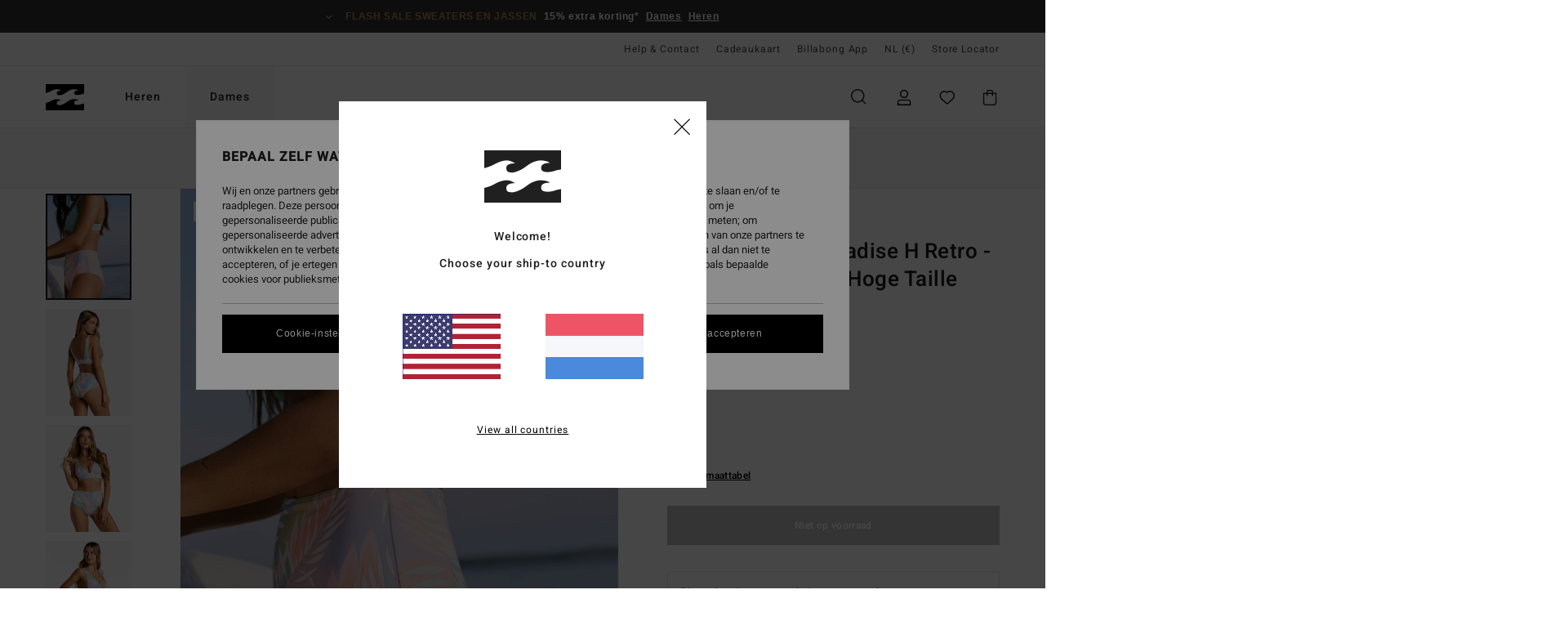

--- FILE ---
content_type: text/html;charset=UTF-8
request_url: https://www.billabong-store.nl/sweet-side-of-paradise-h-retro---bikinibroekje-met-hoge-taille-voor-dames-ABJX400849.html?dwvar_ABJX400849_size=xs%2F6&dwvar_ABJX400849_color=mul
body_size: 38865
content:
<!DOCTYPE html>





<html lang="nl" class="no-js bb-theme">





































<head>


<link rel="preload" as="font" href="https://cdn.napali.app/fonts/billabong-iconfont/billabong-iconfont.woff2" type="font/woff2" crossorigin>

<link rel="preload" as="font" href="https://cdn.napali.app/fonts/StyleashGlobal/StyleashGlobal.woff2" type="font/woff2" crossorigin>

<link rel="preload" as="font" href="https://cdn.napali.app/fonts/Heebo/Heebo-Regular.woff2" type="font/woff2" crossorigin>

<link rel="preload" as="font" href="https://cdn.napali.app/fonts/Heebo/Heebo-Medium.woff2" type="font/woff2" crossorigin>





    <title>Sweet Side Of Paradise H Retro - Bikinibroekje met Hoge Taille voor Dames | Billabong</title>
 







































<link rel="apple-touch-icon" sizes="180x180" href="https://www.billabong-store.nl/on/demandware.static/Sites-BB-NL-Site/-/default/dw95443f1f/images/favicons/apple-icon-180x180.png">
<link rel="icon" type="image/png" sizes="32x32" href="https://www.billabong-store.nl/on/demandware.static/Sites-BB-NL-Site/-/default/dw4a4d4a83/images/favicons/favicon-32x32.png">
<link rel="icon" type="image/png" sizes="16x16" href="https://www.billabong-store.nl/on/demandware.static/Sites-BB-NL-Site/-/default/dw2555f263/images/favicons/favicon-16x16.png">
<link rel="manifest" crossorigin="use-credentials" href="/on/demandware.store/Sites-BB-NL-Site/nl_NL/Page-ManifestJson">
<link rel="mask-icon" href="https://www.billabong-store.nl/on/demandware.static/Sites-BB-NL-Site/-/default/dw6493649a/images/favicons/safari-pinned-tab.svg" color="#000000">
<meta name="msapplication-TileColor" content="#ffffff">
<meta name="msapplication-TileImage" content="https://www.billabong-store.nl/on/demandware.static/Sites-BB-NL-Site/-/default/dw382bb7aa/images/favicons/ms-icon-150x150.png">
<meta name="theme-color" content="#ffffff">



<meta name="viewport" content="width=device-width, initial-scale=1, maximum-scale=1.0, user-scalable=no" />


















    

    
        
            <link rel="alternate" hreflang="es-ES" href="https://www.billabong.es/sweet-side-of-paradise-h-retro---braguita-de-bikini-de-cintura-alta-para-mujer-ABJX400849.html" />
        
    
        
            <link rel="alternate" hreflang="nl-NL" href="https://www.billabong-store.nl/sweet-side-of-paradise-h-retro---bikinibroekje-met-hoge-taille-voor-dames-ABJX400849.html" />
        
    
        
            <link rel="alternate" hreflang="fi-FI" href="https://www.billabong.fi/sweet-side-of-paradise-h-retro---high-waist-bikini-bottoms-for-women-ABJX400849.html" />
        
    
        
            <link rel="alternate" hreflang="en-IE" href="https://www.billabong-store.ie/sweet-side-of-paradise-h-retro---high-waist-bikini-bottoms-for-women-ABJX400849.html" />
        
    
        
            <link rel="alternate" hreflang="en-GB" href="https://www.billabong.co.uk/sweet-side-of-paradise-h-retro---high-waist-bikini-bottoms-for-women-ABJX400849.html" />
        
    
        
            <link rel="alternate" hreflang="de-AT" href="https://www.billabong-store.at/sweet-side-of-paradise-h-retro---bikiniunterteil-mit-hohem-bund-fur-frauen-ABJX400849.html" />
        
    
        
            <link rel="alternate" hreflang="pt-PT" href="https://www.billabong.pt/sweet-side-of-paradise-h-retro---parte-de-baixo-de-biquini-de-cintura-subida-para-mulher-ABJX400849.html" />
        
    
        
            <link rel="alternate" hreflang="sv-SE" href="https://www.billabong-store.se/ABJX400849.html" />
        
    
        
            <link rel="alternate" hreflang="da-DK" href="https://www.billabong.dk/sweet-side-of-paradise-h-retro---high-waist-bikini-bottoms-for-women-ABJX400849.html" />
        
    
        
            <link rel="alternate" hreflang="de-DE" href="https://www.billabong.de/sweet-side-of-paradise-h-retro---bikiniunterteil-mit-hohem-bund-fur-frauen-ABJX400849.html" />
        
    
        
            <link rel="alternate" hreflang="fr-BE" href="https://www..billabong-store.be/sweet-side-of-paradise-h-retro---bas-de-bikini-taille-haute-pour-femme-ABJX400849.html" />
        
    
        
            <link rel="alternate" hreflang="it-IT" href="https://www.billabong-store.it/sweet-side-of-paradise-h-retro---mutandina-bikini-a-vita-alta-da-donna-ABJX400849.html" />
        
    
        
            <link rel="alternate" hreflang="de-CH" href="https://www.billabong-store.ch/sweet-side-of-paradise-h-retro---bikiniunterteil-mit-hohem-bund-fur-frauen-ABJX400849.html" />
        
    
        
            <link rel="alternate" hreflang="lb-LU" href="https://www.billabong.lu/sweet-side-of-paradise-h-retro---high-waist-bikini-bottoms-for-women-ABJX400849.html" />
        
    
        
            <link rel="alternate" hreflang="fr-FR" href="https://www.billabong.fr/sweet-side-of-paradise-h-retro---bas-de-bikini-taille-haute-pour-femme-ABJX400849.html" />
        
    




    
    



    <meta property="fb:app_id" content="154989654683657"/>








<meta http-equiv="content-type" content="text/html; charset=UTF-8" />







    
    
    









<script>
    (function(w,d,u){w.readyQ=[];w.bindReadyQ=[];function p(x,y){if(x=="ready"){w.bindReadyQ.push(y);}else{w.readyQ.push(x);}};var a={ready:p,bind:p};w.$=w.jQuery=function(f){if(f===d||f===u){return a}else{p(f)}}})(window,document)
</script>



<script>
    var dw_image_path="https://www.billabong-store.nl/on/demandware.static/Sites-BB-NL-Site/-/nl_NL/v1768548641451/images/";
    var dw_css_compiled_path="https://www.billabong-store.nl/on/demandware.static/Sites-BB-NL-Site/-/nl_NL/v1768548641451/css/compiled/";
    var dw_css_path="https://www.billabong-store.nl/on/demandware.static/Sites-BB-NL-Site/-/nl_NL/v1768548641451/css/";
    var dw_js_path="https://www.billabong-store.nl/on/demandware.static/Sites-BB-NL-Site/-/nl_NL/v1768548641451/js/";
    var dw_lib_path="https://www.billabong-store.nl/on/demandware.static/Sites-BB-NL-Site/-/nl_NL/v1768548641451/lib/";
    var deffered_css_files= [];
    var deffered_js_files= [];
</script>



<script src="https://www.billabong-store.nl/on/demandware.static/Sites-BB-NL-Site/-/nl_NL/v1768548641451/lib/jquery/js/jquery/jquery-1.7.2.min.js"></script>




    <script async src="https://www.google.com/recaptcha/api.js?render=6Lf85h0hAAAAAP23Zv2Vso5Xed9ZmMYcsELNND3y"></script>








    

<link href="https://www.billabong-store.nl/on/demandware.static/Sites-BB-NL-Site/-/nl_NL/v1768548641451/css/compiled/global_generated.css" rel="stylesheet" type="text/css" />




<script  type="text/javascript" src="https://www.billabong-store.nl/on/demandware.static/Sites-BB-NL-Site/-/nl_NL/v1768548641451/js/global_head.js"></script>




    
    
    
    
    
    
    
    

    



    
    
    
        <script type="text/javascript">
            var utag_core_data = {"customer_groups":["Everyone","Unregistered","desktop","unregistered-vp-excl"],"cart_quantity_array":[],"order_loyalty_or_promocode":[],"order_loyalty_or_promotionID":[],"order_loyalty_or_exp":[],"order_loyalty_or_type":[],"page_categories":["women","swim"],"page_en_site_section":"women:swim","page_pagename":"women:swim:product details","page_type":"pdp_single","event_name":"product_view","product_promotion_id":[],"search_results":"0","site_brand":"bb","site_country":"nl","site_currency_code":"EUR","site_language":"nl","site_region":"europe","site_type":"ecommerce","visit_authentication_status":"anonymous","page_site_section_new":"women","page_site_section1_new":"swim","page_browsing_category_id":"women_swim","product_id":[],"product_qty":[],"product_gross":[],"product_net":[],"product_discount":[],"product_md_displayed":[],"product_material":[],"product_mkd":[],"product_msrp":[],"product_season":[],"product_title":[],"product_category":[],"product_brand":[],"product_gender":[],"product_color":[],"product_size":[],"product_attributes":[],"product_restriction":[],"pdp_product_flag":[],"cart_amount_ttc":"0.00"};
            var htag_data = {"product_attributes":[{"SAPGender":"Women","_hrB2bCharacteristics":[],"activity_use":["swim"],"age":["adult"],"avataxClassId":"PC040100","back_offix":["billabong-hi_retro"],"billabong-bottom-coverage":["high_rise","full"],"billabong-bottom-name":["hi_retro"],"brand_style":["billabong_hi_retro"],"category":["swim"],"closure":["fixed"],"coverage":["full"],"division":["billabong"],"fabric_main":["stretch_polyester"],"gender":["women"],"hrB2bCharacteristics":"Milieubewuste stof: Gerecycled polyester en elastaan","hrB2bDescription":"Bikinibroekje met Hoge Taille voor Dames. De productkenmerken zijn als volgt: Milieubewuste stof: Gerecycled polyester en elastaan, Hoge taille, volledige bedekking, Laag uitgesneden met hoge taille, Vaste sluiting en Branding: Geborduurd logo.","hrCharacteristics":[],"hrComposition":"<p>[Hoofdmateriaal] 85% gerecycled polyester, 15% elastaan</p>","hrDescriptionLong":"<p>&nbsp;</p>","hrDescriptionShort":"Sweet Side Of Paradise H Retro - Bikinibroekje met Hoge Taille voor Dames","hrLabelWeb":"Sweet Side Of Paradise H Retro - Bikinibroekje met Hoge Taille voor Dames","hrNameOnly":"Sweet Side Of Paradise H Retro","hrTarget":"Dames","jsonVariationsByColor":"{\"MUL\":[\"3613379201137\",\"3613379201144\",\"3613379201151\",\"3613379201168\",\"3613379201175\",\"3613379201182\"]}","madeIn":"VN","parent_type":["bikini_bottom"],"pdpCustomCallout":[],"prod_collection":["surf_capsule"],"productFeatureStatic":[],"productTechCallout":"callout-eco","reversible":["no"],"sizeChartID":"womens-swimwear-size-chart","special_icon":[],"subtype":["high_waist","full"],"sustainability":["recycled"],"waist":["high"]}]};
            var utag_data = typeof utag_data !== 'undefined' ? Object.assign(utag_core_data, utag_data) : utag_core_data;
            var tlm_session = {};
            var tlm_events = {};

            if (typeof res_analytics != 'undefined') {
                if (res_analytics.site_version && typeof utag_data !== 'undefined') {
                    utag_data.site_responsive_version = 'responsive:'+res_analytics.site_version;
                }
            }

            // post page display utag processing
            try {

                if (typeof globalTms !== 'undefined') {
                    globalTms.addPhotoVideo();
                } else {
                    // well, we can wait...
                    document.addEventListener('brd-tms-before-page', function () {
                        globalTms.addPhotoVideo();
                    })
                }

                // category_nb_material
                if ($('#productssearchresult').length) {
                    utag_data.category_nb_material = ''+$('#productssearchresult .isproductgrid .producttile').length;
                }
                //page_filter_criteria
                if (typeof getCurrentRefinements === 'function') {
                    var gtm_curref = getCurrentRefinements();
                    for (i in gtm_curref) {
                        if (typeof (gtm_curref[i]) == 'object') {
                            var _name = gtm_curref[i].name;
                            var _values = gtm_curref[i].values.split("%7C");
                            if (_values.length > 0) {
                                var _final_value = '';
                                for (var j = 0; j < _values.length; j++) {
                                    if (j != 0) _final_value += ';'
                                    _final_value += _values[j];
                                }
                                if (typeof utag_data.page_filter_criteria === 'undefined') utag_data.page_filter_criteria = '';
                                if (utag_data.page_filter_criteria.length > 0) utag_data.page_filter_criteria += "|";
                                utag_data.page_filter_criteria += _name.replace("refinementColor", "color") + ":" + _final_value;
                            }
                        }
                    }
                }
            } catch(e) {/* console.log('tealium: ',e) */}

        </script>
        
    




<script src="//tags.tiqcdn.com/utag/quiksilver/emea-core/prod/utag.sync.js"></script>










<meta http-equiv="X-UA-Compatible" content="IE=edge,chrome=1" />


<script type="text/javascript">//<!--
/* <![CDATA[ (head-active_data.js) */
var dw = (window.dw || {});
dw.ac = {
    _analytics: null,
    _events: [],
    _category: "",
    _searchData: "",
    _anact: "",
    _anact_nohit_tag: "",
    _analytics_enabled: "true",
    _timeZone: "Europe/Paris",
    _capture: function(configs) {
        if (Object.prototype.toString.call(configs) === "[object Array]") {
            configs.forEach(captureObject);
            return;
        }
        dw.ac._events.push(configs);
    },
	capture: function() { 
		dw.ac._capture(arguments);
		// send to CQ as well:
		if (window.CQuotient) {
			window.CQuotient.trackEventsFromAC(arguments);
		}
	},
    EV_PRD_SEARCHHIT: "searchhit",
    EV_PRD_DETAIL: "detail",
    EV_PRD_RECOMMENDATION: "recommendation",
    EV_PRD_SETPRODUCT: "setproduct",
    applyContext: function(context) {
        if (typeof context === "object" && context.hasOwnProperty("category")) {
        	dw.ac._category = context.category;
        }
        if (typeof context === "object" && context.hasOwnProperty("searchData")) {
        	dw.ac._searchData = context.searchData;
        }
    },
    setDWAnalytics: function(analytics) {
        dw.ac._analytics = analytics;
    },
    eventsIsEmpty: function() {
        return 0 == dw.ac._events.length;
    }
};
/* ]]> */
// -->
</script>
<script type="text/javascript">//<!--
/* <![CDATA[ (head-cquotient.js) */
var CQuotient = window.CQuotient = {};
CQuotient.clientId = 'bcxt-BB-NL';
CQuotient.realm = 'BCXT';
CQuotient.siteId = 'BB-NL';
CQuotient.instanceType = 'prd';
CQuotient.locale = 'nl_NL';
CQuotient.fbPixelId = '__UNKNOWN__';
CQuotient.activities = [];
CQuotient.cqcid='';
CQuotient.cquid='';
CQuotient.cqeid='';
CQuotient.cqlid='';
CQuotient.apiHost='api.cquotient.com';
/* Turn this on to test against Staging Einstein */
/* CQuotient.useTest= true; */
CQuotient.useTest = ('true' === 'false');
CQuotient.initFromCookies = function () {
	var ca = document.cookie.split(';');
	for(var i=0;i < ca.length;i++) {
	  var c = ca[i];
	  while (c.charAt(0)==' ') c = c.substring(1,c.length);
	  if (c.indexOf('cqcid=') == 0) {
		CQuotient.cqcid=c.substring('cqcid='.length,c.length);
	  } else if (c.indexOf('cquid=') == 0) {
		  var value = c.substring('cquid='.length,c.length);
		  if (value) {
		  	var split_value = value.split("|", 3);
		  	if (split_value.length > 0) {
			  CQuotient.cquid=split_value[0];
		  	}
		  	if (split_value.length > 1) {
			  CQuotient.cqeid=split_value[1];
		  	}
		  	if (split_value.length > 2) {
			  CQuotient.cqlid=split_value[2];
		  	}
		  }
	  }
	}
}
CQuotient.getCQCookieId = function () {
	if(window.CQuotient.cqcid == '')
		window.CQuotient.initFromCookies();
	return window.CQuotient.cqcid;
};
CQuotient.getCQUserId = function () {
	if(window.CQuotient.cquid == '')
		window.CQuotient.initFromCookies();
	return window.CQuotient.cquid;
};
CQuotient.getCQHashedEmail = function () {
	if(window.CQuotient.cqeid == '')
		window.CQuotient.initFromCookies();
	return window.CQuotient.cqeid;
};
CQuotient.getCQHashedLogin = function () {
	if(window.CQuotient.cqlid == '')
		window.CQuotient.initFromCookies();
	return window.CQuotient.cqlid;
};
CQuotient.trackEventsFromAC = function (/* Object or Array */ events) {
try {
	if (Object.prototype.toString.call(events) === "[object Array]") {
		events.forEach(_trackASingleCQEvent);
	} else {
		CQuotient._trackASingleCQEvent(events);
	}
} catch(err) {}
};
CQuotient._trackASingleCQEvent = function ( /* Object */ event) {
	if (event && event.id) {
		if (event.type === dw.ac.EV_PRD_DETAIL) {
			CQuotient.trackViewProduct( {id:'', alt_id: event.id, type: 'raw_sku'} );
		} // not handling the other dw.ac.* events currently
	}
};
CQuotient.trackViewProduct = function(/* Object */ cqParamData){
	var cq_params = {};
	cq_params.cookieId = CQuotient.getCQCookieId();
	cq_params.userId = CQuotient.getCQUserId();
	cq_params.emailId = CQuotient.getCQHashedEmail();
	cq_params.loginId = CQuotient.getCQHashedLogin();
	cq_params.product = cqParamData.product;
	cq_params.realm = cqParamData.realm;
	cq_params.siteId = cqParamData.siteId;
	cq_params.instanceType = cqParamData.instanceType;
	cq_params.locale = CQuotient.locale;
	
	if(CQuotient.sendActivity) {
		CQuotient.sendActivity(CQuotient.clientId, 'viewProduct', cq_params);
	} else {
		CQuotient.activities.push({activityType: 'viewProduct', parameters: cq_params});
	}
};
/* ]]> */
// -->
</script>
<!-- Demandware Apple Pay -->

<style type="text/css">ISAPPLEPAY{display:inline}.dw-apple-pay-button,.dw-apple-pay-button:hover,.dw-apple-pay-button:active{background-color:black;background-image:-webkit-named-image(apple-pay-logo-white);background-position:50% 50%;background-repeat:no-repeat;background-size:75% 60%;border-radius:5px;border:1px solid black;box-sizing:border-box;margin:5px auto;min-height:30px;min-width:100px;padding:0}
.dw-apple-pay-button:after{content:'Apple Pay';visibility:hidden}.dw-apple-pay-button.dw-apple-pay-logo-white{background-color:white;border-color:white;background-image:-webkit-named-image(apple-pay-logo-black);color:black}.dw-apple-pay-button.dw-apple-pay-logo-white.dw-apple-pay-border{border-color:black}</style>








    
    
    
    <link rel="canonical" href="https://www.billabong-store.nl/sweet-side-of-paradise-h-retro---bikinibroekje-met-hoge-taille-voor-dames-ABJX400849.html" />


<meta property="og:url" content="https://www.billabong-store.nl/sweet-side-of-paradise-h-retro---bikinibroekje-met-hoge-taille-voor-dames-ABJX400849.html"/>



<meta property="og:image" content="https://images.napali.app/global/billabong-products/all/default/xlarge/abjx400849_billabong,l_mul_frt1.jpg" />




<meta property="og:price:amount" content="0.00" />
<meta property="og:price:standard_amount" content="0.00" />




<script type="application/ld+json">
{"@context":"http://schema.org/","@type":"Product","name":"Sweet Side Of Paradise H Retro - Bikinibroekje met Hoge Taille voor Dames","image":["https://images.napali.app/global/billabong-products/all/default/small/abjx400849_billabong,l_mul_frt1.jpg","https://images.napali.app/global/billabong-products/all/default/medium/abjx400849_billabong,l_mul_frt1.jpg","https://images.napali.app/global/billabong-products/all/default/large/abjx400849_billabong,l_mul_frt1.jpg"],"description":"Billabong ABJX400849</br>Sweet Side Of Paradise H Retro - Bikinibroekje met Hoge Taille voor Dames","sku":"ABJX400849","brand":{"@type":"Brand","name":"billabong"},"offers":{"url":"https://www.billabong-store.nl/sweet-side-of-paradise-h-retro---bikinibroekje-met-hoge-taille-voor-dames-ABJX400849.html","@type":"Offer","priceCurrency":"N/A","price":"N/A","availability":"http://schema.org/InStock"}}
</script>







    <meta property="al:ios:app_name" content="Billabong">
    <meta property="al:ios:app_store_id" content="6748081412">
    <meta property="al:ios:url" content="billabong://products/ABJX400849">


</head>

<body class="pt_productdetails site_Billabong">
<div class="page-content page-content--banner-enabled">

    <script>
	var tlm_account = 'quiksilver'
    	,tlm_profile = 'emea-core'
    	,tlm_env = 'prod'
    	,tlm_url = '//tags.tiqcdn.com/utag/'+tlm_account+'/'+tlm_profile+'/'+tlm_env+'/utag.js'
    	,gtms_url = 'https://www.billabong-store.nl/on/demandware.static/Sites-BB-NL-Site/-/nl_NL/v1768548641451/js/globalTms.js'
    	,loadGlobalTms = function(){
    		a=gtms_url;b=document;c='script';d=b.createElement(c);
    		d.src=a;d.type='text/java'+c;d.async=1;
    		a=b.getElementsByTagName(c)[0];a.parentNode.insertBefore(d,a);
   		}
   		;
	
	(function(a,b,c,d){
    a=tlm_url;b=document;c='script';d=b.createElement(c);
    d.onload=loadGlobalTms();d.src=a;d.type='text/java'+c;d.async=1;
    a=b.getElementsByTagName(c)[0];a.parentNode.insertBefore(d,a);
   	})();
</script>










<a tabindex="1" id="" class="screen-reader-text" href="#r-productname">Ga naar Productinformatie</a>






<div class="r-h-container" id="top-header">
	






<link rel="preload" href="//cdn.napali.app/static/BB/default/category-assets/experiences/recurring/ticker/css/r-bo-ticker.min.css" as="style" onload="this.onload=null;this.rel='stylesheet'">
<noscript>
    <link rel="stylesheet" href="//cdn.napali.app/static/BB/default/category-assets/experiences/recurring/ticker/css/r-bo-ticker.min.css">
</noscript>
<script async defer src="//cdn.napali.app/static/BB/default/category-assets/experiences/recurring/ticker/js/r-bo-ticker.min.js"></script>



<div id="r-bo-ticker-top-container">
    <article class="r-bo-ticker">
        <div class="header_background"></div>
        <div class="opacity_filter"></div>
        <div class="r-bo-ticker-container">
            <div class="slides-container my-unslider--ticker" id="slider">
                <ul>
                    
	 


	



    <div class="slot-item slot-item-ticker-header" data-sid="ticker-header">
        
            
            





    
	
	<div class="contentasset addimgalt contentasset-ticker-header-op-bbm" data-cid="ticker-header-op-bbm" data-content-title="ticker-header-op-bbm">
		<!-- dwMarker="content" dwContentID="3af50318c27a1157cce77df53f" -->
		
			<li class="content">
    <div class="content-container">
        <div class="content-left" data-description="*%20Aanbieding%20geldig%20tot%20zondag%20om%20middernacht%20op%20een%20selectie%20afgeprijsde%20producten%20aangeduid%20met%20'Flash%20Sale'.%20Korting%20reeds%20toegepast%20op%20getoonde%20prijzen.%20Aanbieding%20kan%20niet%20worden%20gebruikt%20in%20combinatie%20met%20andere%20aanbiedingen.%20Andere%20uitsluitingen%20kunnen%20van%20toepassing%20zijn.">
            <!-- <span class="arrow-down"></span> -->
            <span class="icon-ico_arrow_down arrow-down"></span>
            <span class="emoji"></span>
            <h4 class="title" style="color: #B8864B" data-color="#B8864B">Flash sale sweaters en jassen</h4>
            <p class="sub-title">15% extra korting*</p>
        </div>
        
            
                <a class="cta" href="https://www.billabong-store.nl/sale-womens-flash-deals/#?intcmp=bbw-ticker-sale-w26-flash">Dames</a>
            
                <a class="cta" href="https://www.billabong-store.nl/sale-mens-flash-deals/#?intcmp=bbm-ticker-sale-w26-flash">Heren</a>
            
        
    </div>
</li>
		
	</div>


        
    </div>
 
	
                </ul>
                <div class="slides-container-arrow-shadow-left"></div>
                <div class="slides-container-arrow-shadow-right"></div>
                <div class="slides-container-arrow-left"><span class="icon-ico_arrow_left"></span></div>
                <div class="slides-container-arrow-right"><span class="icon-ico_arrow_right"></span></div>
            </div>
        </div>
        <div class="info-panel" style="display: none;">
            <ul class="info-panel-content"></ul>
            <div class="close"></div>
        </div>
    </article>
</div>

	<div class="r-th-container">
		
			

<div class="r-th-menu">
    <div class="r-th-menu-links">

        
	 


	



    <div class="slot-item slot-item-top-header-link1" data-sid="top-header-link1">
        
            
            





    
	
	<div class="contentasset addimgalt contentasset-header_helpcontact" data-cid="header_helpcontact" data-content-title="header_helpcontact">
		<!-- dwMarker="content" dwContentID="7d145f27bf10fc02debe5609ce" -->
		
			<button class="r-bh-panel-action r-th-help" aria-haspopup="true" data-title="Help & Contact" title="Help & Contact"
                aria-label="Help & Contact">
Help & Contact
 </button>
		
	</div>


        
    </div>
 
	
        
	 


	


    
        <a href="https://www.billabong-store.nl/gift-card-landing.html">Cadeaukaart</a>
    
 
	
        
	 


	



    <div class="slot-item slot-item-top-header-link3" data-sid="top-header-link3">
        
            
            





    
	
	<div class="contentasset addimgalt contentasset-top-header-app" data-cid="top-header-app" data-content-title="top-header-app">
		<!-- dwMarker="content" dwContentID="a56b67c72bc08faa2eef642c9f" -->
		
			<a href="https://www.billabong-store.nl/app.html#?intcmp=bbg_top-header_app" class="r-th-gift" title="App" aria-label="App">
Billabong App
</a>
		
	</div>


        
    </div>
 
	

        
<div class="r-country-selector-wrapper">
    <div class="r-country-selector-inner">
        <button class="r-bh-panel-action r-th-country-selector" data-template-title="Select Country" aria-haspopup="true" data-title="Regio- en taalinstellingen" title="Regio- en taalinstellingen" aria-label="Regio- en taalinstellingen">
            NL
            (&euro;)
        </button>

        <div class="r-country-selector-template"></div>
    </div>
</div>

        



        
	 


	


    
        <a href="https://www.billabong-store.nl/stores">Store Locator</a>
    
 
	
        
	 

	
        
	 

	
    </div>
</div>

		
	</div>
	<div class="r-bh-container">
		<div class="r-bh-content">
			







































<div class="r-bh-logo BB">
    <a href="https://www.billabong-store.nl/" title="Billabong" aria-label="Billabong"></a>
</div>
<div class="r-bh-nav">
    <div class="r-bh-nav-open">
        <button class="r-bh-btn r-bh-navbtn"></button>
    </div>

    <div class="r-bh-slide">
        <div class="r-bh-menu--tabs">
            
                <ul class="r-bh-navitems r-bh-navlevel1">
                    
                        

                        <li class="r-bh-navitem">
                            
                                <a href="https://www.billabong-store.nl/heren/" class="r-bh-navlink r-bh-navfold r-bh-navlinklevel1" aria-haspopup="true"
                                aria-expanded="false" target="_self" aria-controls="aria-control-men">
                                Heren
                                </a>
                            
                        </li>
                    
                        

                        <li class="r-bh-navitem">
                            
                                <a href="https://www.billabong-store.nl/dames/" class="r-bh-navlink r-bh-navfold r-bh-navlinklevel1" aria-haspopup="true"
                                aria-expanded="false" target="_self" aria-controls="aria-control-women">
                                Dames
                                </a>
                            
                        </li>
                    

                </ul>
            
        </div>
        <div class="r-bh-navtitle"></div>

        <div class="r-bh-searchcontainer">
    <form role="search" action="/search" name="einsteinSearch" class="ajaxSubmit">
        
            <div class="r-bh-search--category widget_einstein-category-filter">
                <div class="r-bh-search--category-men category-filter" data-cgid="men">Heren</div>
                <div class="r-bh-search--category-women category-filter" data-cgid="women">Dames</div>
            </div>
        
        <div class="r-bh-search--input-container">
            <input class="r-bh-search--input" name="r-bh-search--input" type="text" autocomplete="off" aria-label="Zoeken" aria-expanded="true" placeholder="Zoeken">
            <div class="r-bh-search--input-reset">Resetten</div>
            <div class="r-bh-search--input-close"></div>
        </div>
    </form>
</div>

        <div class="r-bh-menu">
            <nav class="r-bh-menu-scrollbar">
                
                    <ul class="r-bh-navitems r-bh-navlevel1 r-bh-translate-1">
                        
                            

                            <li class="r-bh-navitem">
                                
                                    <a href="https://www.billabong-store.nl/heren/" class="r-bh-navlink r-bh-navfold r-bh-navlinklevel1" aria-haspopup="true"
                                        aria-expanded="false" target="_self" aria-controls="aria-control-men">
                                        Heren
                                    </a>
                                

                                






  



    <div class="r-bh-navitems r-bh-navlevel2" aria-hidden="true" id="aria-control-men">

        
        

        

            

            <ul class="r-bh-column ">

                

                <li class="r-bh-navitem  " data-test="0" data-retest="11">
                    
                        <a href="https://www.billabong-store.nl/nieuwe-items-heren/" class="r-bh-navlink r-bh-navfold" aria-haspopup="true" aria-expanded="false" aria-controls="aria-control-men_new">
                            <span>Nieuw</span>
                        </a>
                    


                    
                </li>
            </ul>

        

            

            <ul class="r-bh-column ">

                

                <li class="r-bh-navitem  " data-test="10" data-retest="11">
                    
                        <a href="https://www.billabong-store.nl/heren-kleding/" class="r-bh-navlink r-bh-navfold" aria-haspopup="true" aria-expanded="false" aria-controls="aria-control-men_clothing">
                            <span>Kleding</span>
                        </a>
                    


                    

                        <div class="r-bh-navitems r-bh-navlevel3 " aria-hidden="true" id="aria-control-men_clothing">

                            

                            <ul class="r-bh-navitems-group">
                                

                                
                                    

                                    <li class="r-bh-navitem">

                                        

                                        
                                            <a href="https://www.billabong-store.nl/heren-kleding/" class="r-bh-navlink  " aria-haspopup="false" aria-expanded="false" aria-controls="aria-control-men_clothing_all">
                                                

                                                Alles weergeven
                                            </a>
                                        
                                    </li>

                                    

                                
                                    

                                    <li class="r-bh-navitem">

                                        

                                        
                                            <a href="https://www.billabong-store.nl/heren-jassen/" class="r-bh-navlink  " aria-haspopup="false" aria-expanded="false" aria-controls="aria-control-men_clothing_jackets">
                                                

                                                Jacks &amp; Jassen
                                            </a>
                                        
                                    </li>

                                    

                                
                                    

                                    <li class="r-bh-navitem">

                                        

                                        
                                            <a href="https://www.billabong-store.nl/heren-sweaters/" class="r-bh-navlink  " aria-haspopup="false" aria-expanded="false" aria-controls="aria-control-men_clothing_sweatshirts">
                                                

                                                Sweaters
                                            </a>
                                        
                                    </li>

                                    

                                
                                    

                                    <li class="r-bh-navitem">

                                        

                                        
                                            <a href="https://www.billabong-store.nl/heren-fleece/" class="r-bh-navlink  " aria-haspopup="false" aria-expanded="false" aria-controls="aria-control-men_clothing_fleece">
                                                

                                                Fleece items
                                            </a>
                                        
                                    </li>

                                    

                                
                                    

                                    <li class="r-bh-navitem">

                                        

                                        
                                            <a href="https://www.billabong-store.nl/heren-overhemden/" class="r-bh-navlink  " aria-haspopup="false" aria-expanded="false" aria-controls="aria-control-men_clothing_shirts">
                                                

                                                Overhemden
                                            </a>
                                        
                                    </li>

                                    

                                
                                    

                                    <li class="r-bh-navitem">

                                        

                                        
                                            <a href="https://www.billabong-store.nl/heren-t-shirts/" class="r-bh-navlink  " aria-haspopup="false" aria-expanded="false" aria-controls="aria-control-men_clothing_tshirts">
                                                

                                                T-Shirts
                                            </a>
                                        
                                    </li>

                                    

                                
                                    

                                    <li class="r-bh-navitem">

                                        

                                        
                                            <a href="https://www.billabong-store.nl/heren-broeken/" class="r-bh-navlink  " aria-haspopup="false" aria-expanded="false" aria-controls="aria-control-men_clothing_pants">
                                                

                                                Jeans &amp; Broeken
                                            </a>
                                        
                                    </li>

                                    

                                
                                    

                                    <li class="r-bh-navitem">

                                        

                                        
                                            <a href="https://www.billabong-store.nl/heren-shorts/" class="r-bh-navlink  " aria-haspopup="false" aria-expanded="false" aria-controls="aria-control-men_clothing_shorts">
                                                

                                                Shorts
                                            </a>
                                        
                                    </li>

                                    

                                
                                    

                                    <li class="r-bh-navitem">

                                        

                                        
                                            <a href="https://www.billabong-store.nl/heren-shorts-submersible/" class="r-bh-navlink  " aria-haspopup="false" aria-expanded="false" aria-controls="aria-control-men_clothing_alt4">
                                                

                                                Hybrid Shorts
                                            </a>
                                        
                                    </li>

                                    

                                
                                    

                                    <li class="r-bh-navitem">

                                        

                                        
                                            <a href="https://www.billabong-store.nl/heren-collectie-corduroy-lovers/" class="r-bh-navlink  " aria-haspopup="false" aria-expanded="false" aria-controls="aria-control-men_clothing_alt1">
                                                

                                                Corduroy Pack
                                            </a>
                                        
                                    </li>

                                    

                                
                            </ul>

                            
                            
                        </div>
                    
                </li>
            </ul>

        

            

            <ul class="r-bh-column ">

                

                <li class="r-bh-navitem  " data-test="5" data-retest="11">
                    
                        <a href="https://www.billabong-store.nl/heren-boardshorts/" class="r-bh-navlink r-bh-navfold" aria-haspopup="true" aria-expanded="false" aria-controls="aria-control-men_boardshorts">
                            <span>Boardshorts</span>
                        </a>
                    


                    

                        <div class="r-bh-navitems r-bh-navlevel3 " aria-hidden="true" id="aria-control-men_boardshorts">

                            

                            <ul class="r-bh-navitems-group">
                                

                                
                                    

                                    <li class="r-bh-navitem">

                                        

                                        
                                            <a href="https://www.billabong-store.nl/heren-boardshorts/" class="r-bh-navlink  " aria-haspopup="false" aria-expanded="false" aria-controls="aria-control-men_boardshorts_all">
                                                

                                                Alles weergeven
                                            </a>
                                        
                                    </li>

                                    

                                
                                    

                                    <li class="r-bh-navitem">

                                        

                                        
                                            <a href="https://www.billabong-store.nl/heren-boardshorts-performance/" class="r-bh-navlink  " aria-haspopup="false" aria-expanded="false" aria-controls="aria-control-men_boardshorts_performance">
                                                

                                                Performance
                                            </a>
                                        
                                    </li>

                                    

                                
                                    

                                    <li class="r-bh-navitem">

                                        

                                        
                                            <a href="https://www.billabong-store.nl/heren-boardshorts-zijzak/" class="r-bh-navlink  " aria-haspopup="false" aria-expanded="false" aria-controls="aria-control-men_boardshorts_side-pockets">
                                                

                                                Zijzakken
                                            </a>
                                        
                                    </li>

                                    

                                
                                    

                                    <li class="r-bh-navitem">

                                        

                                        
                                            <a href="https://www.billabong-store.nl/heren-boardshorts-elastische-taille/" class="r-bh-navlink  " aria-haspopup="false" aria-expanded="false" aria-controls="aria-control-men_boardshorts_elastic-waist">
                                                

                                                Elastische Taille
                                            </a>
                                        
                                    </li>

                                    

                                
                                    

                                    <li class="r-bh-navitem">

                                        

                                        
                                            <a href="https://www.billabong-store.nl/heren-boardshorts-lang/" class="r-bh-navlink  " aria-haspopup="false" aria-expanded="false" aria-controls="aria-control-men_boardshorts_long-legs">
                                                

                                                Lang
                                            </a>
                                        
                                    </li>

                                    

                                
                            </ul>

                            
                            
                        </div>
                    
                </li>
            </ul>

        

            

            <ul class="r-bh-column ">

                

                <li class="r-bh-navitem  " data-test="11" data-retest="11">
                    
                        <a href="https://www.billabong-store.nl/heren-accessoires/" class="r-bh-navlink r-bh-navfold" aria-haspopup="true" aria-expanded="false" aria-controls="aria-control-men_accessories">
                            <span>Accessoires</span>
                        </a>
                    


                    

                        <div class="r-bh-navitems r-bh-navlevel3 " aria-hidden="true" id="aria-control-men_accessories">

                            

                            <ul class="r-bh-navitems-group">
                                

                                
                                    

                                    <li class="r-bh-navitem">

                                        

                                        
                                            <a href="https://www.billabong-store.nl/heren-accessoires/" class="r-bh-navlink  " aria-haspopup="false" aria-expanded="false" aria-controls="aria-control-men_accessories_all">
                                                

                                                Alles weergeven
                                            </a>
                                        
                                    </li>

                                    

                                
                                    

                                    <li class="r-bh-navitem">

                                        

                                        
                                            <a href="https://www.billabong-store.nl/heren-tassen/" class="r-bh-navlink  " aria-haspopup="false" aria-expanded="false" aria-controls="aria-control-men_accessories_bags">
                                                

                                                Rugzakken &amp; Bagage
                                            </a>
                                        
                                    </li>

                                    

                                
                                    

                                    <li class="r-bh-navitem">

                                        

                                        
                                            <a href="https://www.billabong-store.nl/heren-mutsen/" class="r-bh-navlink  " aria-haspopup="false" aria-expanded="false" aria-controls="aria-control-men_accessories_hats_beanies">
                                                

                                                Mutsen
                                            </a>
                                        
                                    </li>

                                    

                                
                                    

                                    <li class="r-bh-navitem">

                                        

                                        
                                            <a href="https://www.billabong-store.nl/heren-caps/" class="r-bh-navlink  " aria-haspopup="false" aria-expanded="false" aria-controls="aria-control-men_accessories_hats">
                                                

                                                Caps &amp; Hoeden
                                            </a>
                                        
                                    </li>

                                    

                                
                                    

                                    <li class="r-bh-navitem">

                                        

                                        
                                            <a href="https://www.billabong-store.nl/heren-broekriemen/" class="r-bh-navlink  " aria-haspopup="false" aria-expanded="false" aria-controls="aria-control-men_accessories_belts">
                                                

                                                Broekriemen
                                            </a>
                                        
                                    </li>

                                    

                                
                                    

                                    <li class="r-bh-navitem">

                                        

                                        
                                            <a href="https://www.billabong-store.nl/heren-portemonnee/" class="r-bh-navlink  " aria-haspopup="false" aria-expanded="false" aria-controls="aria-control-men_accessories_wallets">
                                                

                                                Portemonnees
                                            </a>
                                        
                                    </li>

                                    

                                
                                    

                                    <li class="r-bh-navitem">

                                        

                                        
                                            <a href="https://www.billabong-store.nl/heren-strandhanddoeken/" class="r-bh-navlink  " aria-haspopup="false" aria-expanded="false" aria-controls="aria-control-men_accessorie_towels">
                                                

                                                Handdoeken &amp; Poncho&rsquo;s
                                            </a>
                                        
                                    </li>

                                    

                                
                                    

                                    <li class="r-bh-navitem">

                                        

                                        
                                            <a href="https://www.billabong-store.nl/heren-teenslippers/" class="r-bh-navlink  " aria-haspopup="false" aria-expanded="false" aria-controls="aria-control-men_accessories_sandals">
                                                

                                                Teenslippers &amp; Schoenen
                                            </a>
                                        
                                    </li>

                                    

                                
                                    

                                    <li class="r-bh-navitem">

                                        

                                        
                                            <a href="https://www.billabong-store.nl/heren-accessoires-andere/" class="r-bh-navlink  " aria-haspopup="false" aria-expanded="false" aria-controls="aria-control-men_accessories_misc">
                                                

                                                Kleine Accessoires
                                            </a>
                                        
                                    </li>

                                    

                                
                                    

                                    <li class="r-bh-navitem">

                                        

                                        
                                            <a href="https://www.billabong-store.nl/heren-zonnebril/" class="r-bh-navlink  " aria-haspopup="false" aria-expanded="false" aria-controls="aria-control-men_accessories_sunglasses">
                                                

                                                Zonnebrillen Von Zipper
                                            </a>
                                        
                                    </li>

                                    

                                
                                    

                                    <li class="r-bh-navitem">

                                        

                                        
                                            <a href="https://www.billabong-store.nl/heren-maskers-snowboard/" class="r-bh-navlink  " aria-haspopup="false" aria-expanded="false" aria-controls="aria-control-men_accessories_alt1">
                                                

                                                VonZipper Snow Maskers
                                            </a>
                                        
                                    </li>

                                    

                                
                            </ul>

                            
                            
                        </div>
                    
                </li>
            </ul>

        

            

            <ul class="r-bh-column ">

                

                <li class="r-bh-navitem  " data-test="9" data-retest="11">
                    
                        <a href="https://www.billabong-store.nl/heren-surf-shop/" class="r-bh-navlink r-bh-navfold" aria-haspopup="true" aria-expanded="false" aria-controls="aria-control-men_surf">
                            <span>Surf</span>
                        </a>
                    


                    

                        <div class="r-bh-navitems r-bh-navlevel3 " aria-hidden="true" id="aria-control-men_surf">

                            

                            <ul class="r-bh-navitems-group">
                                

                                
                                    

                                    <li class="r-bh-navitem">

                                        

                                        
                                            <a href="https://www.billabong-store.nl/heren-surf-shop/" class="r-bh-navlink  " aria-haspopup="false" aria-expanded="false" aria-controls="aria-control-men_surf_all">
                                                

                                                Alles weergeven
                                            </a>
                                        
                                    </li>

                                    

                                
                                    

                                    <li class="r-bh-navitem">

                                        

                                        
                                            <a href="https://www.billabong-store.nl/heren-full-wetsuits/" class="r-bh-navlink  " aria-haspopup="false" aria-expanded="false" aria-controls="aria-control-men_surf_alt1">
                                                

                                                Full Wetsuits
                                            </a>
                                        
                                    </li>

                                    

                                
                                    

                                    <li class="r-bh-navitem">

                                        

                                        
                                            <a href="https://www.billabong-store.nl/heren-wetsuits-spring/" class="r-bh-navlink  " aria-haspopup="false" aria-expanded="false" aria-controls="aria-control-men_surf_alt2">
                                                

                                                Spring Suits
                                            </a>
                                        
                                    </li>

                                    

                                
                                    

                                    <li class="r-bh-navitem">

                                        

                                        
                                            <a href="https://www.billabong-store.nl/heren-tops-neopreen-surf/" class="r-bh-navlink  " aria-haspopup="false" aria-expanded="false" aria-controls="aria-control-men_surf_wetsuits-tops">
                                                

                                                Tops Neopreen
                                            </a>
                                        
                                    </li>

                                    

                                
                                    

                                    <li class="r-bh-navitem">

                                        

                                        
                                            <a href="https://www.billabong-store.nl/heren-rashguards-surf/" class="r-bh-navlink  " aria-haspopup="false" aria-expanded="false" aria-controls="aria-control-men_surf_rashguards">
                                                

                                                Rashguards &amp; Surf Tees
                                            </a>
                                        
                                    </li>

                                    

                                
                                    

                                    <li class="r-bh-navitem">

                                        

                                        
                                            <a href="https://www.billabong-store.nl/heren-accessoires-surf/" class="r-bh-navlink  " aria-haspopup="false" aria-expanded="false" aria-controls="aria-control-men_surf_accessories">
                                                

                                                Accessoires
                                            </a>
                                        
                                    </li>

                                    

                                
                                    

                                    <li class="r-bh-navitem">

                                        

                                        
                                            <a href="https://www.billabong-store.nl/jongens-wetsuits/" class="r-bh-navlink  " aria-haspopup="false" aria-expanded="false" aria-controls="aria-control-men_surf_boys-wetsuits">
                                                

                                                Wetsuits Jongens
                                            </a>
                                        
                                    </li>

                                    

                                
                                    

                                    <li class="r-bh-navitem">

                                        

                                        
                                            <a href="https://www.billabong-store.nl/jongens-rashguards/" class="r-bh-navlink  " aria-haspopup="false" aria-expanded="false" aria-controls="aria-control-men_surf_boys-rashguards">
                                                

                                                Rashguards Jongens
                                            </a>
                                        
                                    </li>

                                    

                                
                                    

                                    <li class="r-bh-navitem">

                                        

                                        
                                            <a href="https://www.billabong-store.nl/wetsuit-kopersgids/" class="r-bh-navlink  " aria-haspopup="false" aria-expanded="false" aria-controls="aria-control-men_surf_wetsuit-guide">
                                                

                                                Wetsuit Kopersgids
                                            </a>
                                        
                                    </li>

                                    

                                
                            </ul>

                            
                            
                                <div class="r-bh-column-hl">
                                    <div class="r-bh-column-hl-image">
                                        <div class="r-bh-column-hl-ca r-bh-navlink" style="margin-top:-15px;">
<p><a href="https://www.billabong-store.nl/heren-wetsuits-natural/"><img alt="" loading="lazy" src="https://www.billabong-store.nl/on/demandware.static/-/Sites-BB-FR-Library/nl_NL/v1768548641451/headermenu/men/bbm-wetsuit-headermenu.gif" title="" /></a></p>

<p style="text-align: center;"><a href="https://www.billabong-store.nl/heren-wetsuits-natural/">Jetzt entdecken</a></p>

<p>&nbsp;</p>
</div>
                                    </div>
                                </div>
                            
                        </div>
                    
                </li>
            </ul>

        

            

            <ul class="r-bh-column ">

                

                <li class="r-bh-navitem  " data-test="6" data-retest="11">
                    
                        <a href="https://www.billabong-store.nl/heren-collectie-adventure-division/" class="r-bh-navlink r-bh-navfold" aria-haspopup="true" aria-expanded="false" aria-controls="aria-control-men_collection_adventure-division">
                            <span>Adventure Division</span>
                        </a>
                    


                    

                        <div class="r-bh-navitems r-bh-navlevel3 " aria-hidden="true" id="aria-control-men_collection_adventure-division">

                            

                            <ul class="r-bh-navitems-group">
                                

                                
                                    

                                    <li class="r-bh-navitem">

                                        

                                        
                                            <a href="https://www.billabong-store.nl/heren-adventure-division-tops/" class="r-bh-navlink  " aria-haspopup="false" aria-expanded="false" aria-controls="aria-control-men_adventure-division_tops">
                                                

                                                Tops
                                            </a>
                                        
                                    </li>

                                    

                                
                                    

                                    <li class="r-bh-navitem">

                                        

                                        
                                            <a href="https://www.billabong-store.nl/heren-adventure-division-hoodies-fleece/" class="r-bh-navlink  " aria-haspopup="false" aria-expanded="false" aria-controls="aria-control-men_adventure-division_hoodies-and-fleece">
                                                

                                                Fleece &amp; Sweaters
                                            </a>
                                        
                                    </li>

                                    

                                
                                    

                                    <li class="r-bh-navitem">

                                        

                                        
                                            <a href="https://www.billabong-store.nl/heren-adventure-division-jackets/" class="r-bh-navlink  " aria-haspopup="false" aria-expanded="false" aria-controls="aria-control-men_adventure-division_jackets">
                                                

                                                Jacks
                                            </a>
                                        
                                    </li>

                                    

                                
                                    

                                    <li class="r-bh-navitem">

                                        

                                        
                                            <a href="https://www.billabong-store.nl/heren-adventure-division-bottoms/" class="r-bh-navlink  " aria-haspopup="false" aria-expanded="false" aria-controls="aria-control-men_adventure-division_bottoms">
                                                

                                                Shorts &amp; Broeken
                                            </a>
                                        
                                    </li>

                                    

                                
                                    

                                    <li class="r-bh-navitem">

                                        

                                        
                                            <a href="https://www.billabong-store.nl/heren-adventure-division-accessories/" class="r-bh-navlink  " aria-haspopup="false" aria-expanded="false" aria-controls="aria-control-men_adventure-division_accessories">
                                                

                                                Accessories
                                            </a>
                                        
                                    </li>

                                    

                                
                                    

                                    <li class="r-bh-navitem">

                                        

                                        
                                            <a href="https://www.billabong-store.nl/heren-lookbook/" class="r-bh-navlink  " aria-haspopup="false" aria-expanded="false" aria-controls="aria-control-men_collection_adventure-division_alt1">
                                                

                                                Lookbook
                                            </a>
                                        
                                    </li>

                                    

                                
                            </ul>

                            
                            
                        </div>
                    
                </li>
            </ul>

        

            

            <ul class="r-bh-column ">

                

                <li class="r-bh-navitem  " data-test="5" data-retest="11">
                    
                        <a href="https://www.billabong-store.nl/heren-collectie-adventure-division/" class="r-bh-navlink r-bh-navfold" aria-haspopup="true" aria-expanded="false" aria-controls="aria-control-men_collection">
                            <span>Collecties</span>
                        </a>
                    


                    

                        <div class="r-bh-navitems r-bh-navlevel3 " aria-hidden="true" id="aria-control-men_collection">

                            

                            <ul class="r-bh-navitems-group">
                                

                                
                                    

                                    <li class="r-bh-navitem">

                                        

                                        
                                            <a href="https://www.billabong-store.nl/heren-collectie-gallery/" class="r-bh-navlink  " aria-haspopup="false" aria-expanded="false" aria-controls="aria-control-men_collection_gallery">
                                                

                                                Gallery
                                            </a>
                                        
                                    </li>

                                    

                                
                                    

                                    <li class="r-bh-navitem">

                                        

                                        
                                            <a href="https://www.billabong-store.nl/heren-collectie-garage/" class="r-bh-navlink  " aria-haspopup="false" aria-expanded="false" aria-controls="aria-control-men_collection_garage">
                                                

                                                Garage
                                            </a>
                                        
                                    </li>

                                    

                                
                                    

                                    <li class="r-bh-navitem">

                                        

                                        
                                            <a href="https://www.billabong-store.nl/heren-collectie-essentials/" class="r-bh-navlink  " aria-haspopup="false" aria-expanded="false" aria-controls="aria-control-men_collection_essentials">
                                                

                                                Essentials
                                            </a>
                                        
                                    </li>

                                    

                                
                                    

                                    <li class="r-bh-navitem">

                                        

                                        
                                            <a href="https://www.billabong-store.nl/heren-collectie-online-exclusieven/" class="r-bh-navlink  " aria-haspopup="false" aria-expanded="false" aria-controls="aria-control-men_collection_online-exclusives">
                                                

                                                Only Online
                                            </a>
                                        
                                    </li>

                                    

                                
                                    

                                    <li class="r-bh-navitem">

                                        

                                        
                                            <a href="https://www.billabong-store.nl/heren-collectie-recycler/" class="r-bh-navlink  " aria-haspopup="false" aria-expanded="false" aria-controls="aria-control-men_collection_recycler-program">
                                                

                                                Recycler
                                            </a>
                                        
                                    </li>

                                    

                                
                            </ul>

                            
                            
                        </div>
                    
                </li>
            </ul>

        

            

            <ul class="r-bh-column ">

                

                <li class="r-bh-navitem  " data-test="10" data-retest="11">
                    
                        <a href="https://www.billabong-store.nl/jongens/" class="r-bh-navlink r-bh-navfold" aria-haspopup="true" aria-expanded="false" aria-controls="aria-control-men_boys">
                            <span>Jongens</span>
                        </a>
                    


                    

                        <div class="r-bh-navitems r-bh-navlevel3 " aria-hidden="true" id="aria-control-men_boys">

                            

                            <ul class="r-bh-navitems-group">
                                

                                
                                    

                                    <li class="r-bh-navitem">

                                        

                                        
                                            <a href="https://www.billabong-store.nl/jongens/" class="r-bh-navlink  " aria-haspopup="false" aria-expanded="false" aria-controls="aria-control-men_boys_all">
                                                

                                                Alles weergeven
                                            </a>
                                        
                                    </li>

                                    

                                
                                    

                                    <li class="r-bh-navitem">

                                        

                                        
                                            <a href="https://www.billabong-store.nl/jongens-boardshorts/" class="r-bh-navlink  " aria-haspopup="false" aria-expanded="false" aria-controls="aria-control-men_boys_boardshorts">
                                                

                                                Boardshorts
                                            </a>
                                        
                                    </li>

                                    

                                
                                    

                                    <li class="r-bh-navitem">

                                        

                                        
                                            <a href="https://www.billabong-store.nl/jongens-t-shirts/" class="r-bh-navlink  " aria-haspopup="false" aria-expanded="false" aria-controls="aria-control-men_boys_tshirts">
                                                

                                                T-Shirts
                                            </a>
                                        
                                    </li>

                                    

                                
                                    

                                    <li class="r-bh-navitem">

                                        

                                        
                                            <a href="https://www.billabong-store.nl/jongens-overhemden/" class="r-bh-navlink  " aria-haspopup="false" aria-expanded="false" aria-controls="aria-control-men_boys_shirts">
                                                

                                                Overhemden
                                            </a>
                                        
                                    </li>

                                    

                                
                                    

                                    <li class="r-bh-navitem">

                                        

                                        
                                            <a href="https://www.billabong-store.nl/jongens-sweaters/" class="r-bh-navlink  " aria-haspopup="false" aria-expanded="false" aria-controls="aria-control-men_boys_sweatshirts">
                                                

                                                Sweaters
                                            </a>
                                        
                                    </li>

                                    

                                
                                    

                                    <li class="r-bh-navitem">

                                        

                                        
                                            <a href="https://www.billabong-store.nl/jongens-jassen/" class="r-bh-navlink  " aria-haspopup="false" aria-expanded="false" aria-controls="aria-control-men_boys_jackets">
                                                

                                                Jassen &amp; Jacks
                                            </a>
                                        
                                    </li>

                                    

                                
                                    

                                    <li class="r-bh-navitem">

                                        

                                        
                                            <a href="https://www.billabong-store.nl/jongens-broeken/" class="r-bh-navlink  " aria-haspopup="false" aria-expanded="false" aria-controls="aria-control-men_boys_pants">
                                                

                                                Shorts &amp; Broeken
                                            </a>
                                        
                                    </li>

                                    

                                
                                    

                                    <li class="r-bh-navitem">

                                        

                                        
                                            <a href="https://www.billabong-store.nl/jongens-caps/" class="r-bh-navlink  " aria-haspopup="false" aria-expanded="false" aria-controls="aria-control-men_boys_hats">
                                                

                                                Caps
                                            </a>
                                        
                                    </li>

                                    

                                
                                    

                                    <li class="r-bh-navitem">

                                        

                                        
                                            <a href="https://www.billabong-store.nl/jongens-wetsuits/" class="r-bh-navlink  " aria-haspopup="false" aria-expanded="false" aria-controls="aria-control-men_boys_alt2">
                                                

                                                Wetsuits Jongens
                                            </a>
                                        
                                    </li>

                                    

                                
                                    

                                    <li class="r-bh-navitem">

                                        

                                        
                                            <a href="https://www.billabong-store.nl/jongens-rashguards/" class="r-bh-navlink  " aria-haspopup="false" aria-expanded="false" aria-controls="aria-control-men_boys_alt1">
                                                

                                                Rashguards Jongens
                                            </a>
                                        
                                    </li>

                                    

                                
                            </ul>

                            
                            
                        </div>
                    
                </li>
            </ul>

        

            

            <ul class="r-bh-column ">

                

                <li class="r-bh-navitem  " data-test="10" data-retest="11">
                    
                        <a href="https://www.billabong-store.nl/sale-heren/" class="r-bh-navlink r-bh-navfold" aria-haspopup="true" aria-expanded="false" aria-controls="aria-control-men_sale">
                            <span>Sale</span>
                        </a>
                    


                    

                        <div class="r-bh-navitems r-bh-navlevel3 " aria-hidden="true" id="aria-control-men_sale">

                            

                            <ul class="r-bh-navitems-group">
                                

                                
                                    

                                    <li class="r-bh-navitem">

                                        

                                        
                                            <a href="https://www.billabong-store.nl/sale-heren/" class="r-bh-navlink  " aria-haspopup="false" aria-expanded="false" aria-controls="aria-control-men_sale_all">
                                                

                                                Alles weergeven
                                            </a>
                                        
                                    </li>

                                    

                                
                                    

                                    <li class="r-bh-navitem">

                                        

                                        
                                            <a href="https://www.billabong-store.nl/sale-mens-flash-deals/" class="r-bh-navlink  " aria-haspopup="false" aria-expanded="false" aria-controls="aria-control-men_sale_flash-deals">
                                                

                                                Flash Sale
                                            </a>
                                        
                                    </li>

                                    

                                
                                    

                                    <li class="r-bh-navitem">

                                        

                                        
                                            <a href="https://www.billabong-store.nl/sales-heren-kleding/" class="r-bh-navlink  " aria-haspopup="false" aria-expanded="false" aria-controls="aria-control-men_sale_clothing">
                                                

                                                Kleding
                                            </a>
                                        
                                    </li>

                                    

                                
                                    

                                    <li class="r-bh-navitem">

                                        

                                        
                                            <a href="https://www.billabong-store.nl/sales-heren-boardshort/" class="r-bh-navlink  " aria-haspopup="false" aria-expanded="false" aria-controls="aria-control-men_sale_surf-boardshorts">
                                                

                                                Boardshorts
                                            </a>
                                        
                                    </li>

                                    

                                
                                    

                                    <li class="r-bh-navitem">

                                        

                                        
                                            <a href="https://www.billabong-store.nl/sales-heren-accessoires/" class="r-bh-navlink  " aria-haspopup="false" aria-expanded="false" aria-controls="aria-control-men_sale_accessories">
                                                

                                                Accessoires
                                            </a>
                                        
                                    </li>

                                    

                                
                                    

                                    <li class="r-bh-navitem">

                                        

                                        
                                            <a href="https://www.billabong-store.nl/sales-heren-surf-wetsuits/" class="r-bh-navlink  " aria-haspopup="false" aria-expanded="false" aria-controls="aria-control-men_sale_surf-wetsuits">
                                                

                                                Wetsuits
                                            </a>
                                        
                                    </li>

                                    

                                
                                    

                                    <li class="r-bh-navitem">

                                        

                                        
                                            <a href="https://www.billabong-store.nl/sales-jongens/" class="r-bh-navlink  " aria-haspopup="false" aria-expanded="false" aria-controls="aria-control-men_sale_boys">
                                                

                                                Jongenskleding &amp; Accessoires
                                            </a>
                                        
                                    </li>

                                    

                                
                                    

                                    <li class="r-bh-navitem">

                                        

                                        
                                            <a href="https://www.billabong-store.nl/sales-jongens-surf/" class="r-bh-navlink  " aria-haspopup="false" aria-expanded="false" aria-controls="aria-control-men_sale_boys-surf">
                                                

                                                Wetsuits Jongens
                                            </a>
                                        
                                    </li>

                                    

                                
                                    

                                    <li class="r-bh-navitem">

                                        

                                        
                                            <a href="https://www.billabong-store.nl/sales-heren-alle-heren/" class="r-bh-navlink  " aria-haspopup="false" aria-expanded="false" aria-controls="aria-control-men_sale_all-mens">
                                                

                                                Heren Sale
                                            </a>
                                        
                                    </li>

                                    

                                
                                    

                                    <li class="r-bh-navitem">

                                        

                                        
                                            <a href="https://www.billabong-store.nl/sales-jongens-alle-bekijken/" class="r-bh-navlink  " aria-haspopup="false" aria-expanded="false" aria-controls="aria-control-men_sale_boys-all">
                                                

                                                Alles Bekijken
                                            </a>
                                        
                                    </li>

                                    

                                
                            </ul>

                            
                            
                        </div>
                    
                </li>
            </ul>

        

    </div>


                            </li>
                        
                            

                            <li class="r-bh-navitem">
                                
                                    <a href="https://www.billabong-store.nl/dames/" class="r-bh-navlink r-bh-navfold r-bh-navlinklevel1" aria-haspopup="true"
                                        aria-expanded="false" target="_self" aria-controls="aria-control-women">
                                        Dames
                                    </a>
                                

                                






  



    <div class="r-bh-navitems r-bh-navlevel2" aria-hidden="true" id="aria-control-women">

        
        

        

            

            <ul class="r-bh-column ">

                

                <li class="r-bh-navitem  " data-test="0" data-retest="11">
                    
                        <a href="https://www.billabong-store.nl/nieuwe-items-dames/" class="r-bh-navlink r-bh-navfold" aria-haspopup="true" aria-expanded="false" aria-controls="aria-control-women_new">
                            <span>Nieuw</span>
                        </a>
                    


                    
                </li>
            </ul>

        

            

            <ul class="r-bh-column ">

                

                <li class="r-bh-navitem  " data-test="14" data-retest="11">
                    
                        <a href="https://www.billabong-store.nl/dames-kleding/" class="r-bh-navlink r-bh-navfold" aria-haspopup="true" aria-expanded="false" aria-controls="aria-control-women_clothing">
                            <span>Kleding</span>
                        </a>
                    


                    

                        <div class="r-bh-navitems r-bh-navlevel3 " aria-hidden="true" id="aria-control-women_clothing">

                            

                            <ul class="r-bh-navitems-group">
                                

                                
                                    

                                    <li class="r-bh-navitem">

                                        

                                        
                                            <a href="https://www.billabong-store.nl/dames-kleding/" class="r-bh-navlink  " aria-haspopup="false" aria-expanded="false" aria-controls="aria-control-women_clothing_all">
                                                

                                                Alles weergeven
                                            </a>
                                        
                                    </li>

                                    

                                
                                    

                                    <li class="r-bh-navitem">

                                        

                                        
                                            <a href="https://www.billabong-store.nl/dames-jassen/" class="r-bh-navlink  " aria-haspopup="false" aria-expanded="false" aria-controls="aria-control-women_clothing_jackets">
                                                

                                                Jacks &amp; Jassen
                                            </a>
                                        
                                    </li>

                                    

                                
                                    

                                    <li class="r-bh-navitem">

                                        

                                        
                                            <a href="https://www.billabong-store.nl/dames-truien/" class="r-bh-navlink  " aria-haspopup="false" aria-expanded="false" aria-controls="aria-control-women_clothing_sweaters">
                                                

                                                Truien
                                            </a>
                                        
                                    </li>

                                    

                                
                                    

                                    <li class="r-bh-navitem">

                                        

                                        
                                            <a href="https://www.billabong-store.nl/dames-fleece-items/" class="r-bh-navlink  " aria-haspopup="false" aria-expanded="false" aria-controls="aria-control-women_clothing_fleeces">
                                                

                                                Fleece items
                                            </a>
                                        
                                    </li>

                                    

                                
                                    

                                    <li class="r-bh-navitem">

                                        

                                        
                                            <a href="https://www.billabong-store.nl/dames-sweatshirts/" class="r-bh-navlink  " aria-haspopup="false" aria-expanded="false" aria-controls="aria-control-women_clothing_sweatshirts">
                                                

                                                Sweaters
                                            </a>
                                        
                                    </li>

                                    

                                
                                    

                                    <li class="r-bh-navitem">

                                        

                                        
                                            <a href="https://www.billabong-store.nl/dames-jurken/" class="r-bh-navlink  r-bh-navfold" aria-haspopup="true" aria-expanded="false" aria-controls="aria-control-women_clothing_dresses">
                                                

                                                Jurken
                                            </a>
                                        
                                    </li>

                                    

                                
                                    

                                    <li class="r-bh-navitem">

                                        

                                        
                                            <a href="https://www.billabong-store.nl/dames-blouses/" class="r-bh-navlink  " aria-haspopup="false" aria-expanded="false" aria-controls="aria-control-women_clothing_shirts">
                                                

                                                Blouses
                                            </a>
                                        
                                    </li>

                                    

                                
                                    

                                    <li class="r-bh-navitem">

                                        

                                        
                                            <a href="https://www.billabong-store.nl/dames-t-shirts/" class="r-bh-navlink  " aria-haspopup="false" aria-expanded="false" aria-controls="aria-control-women_clothing_tshirts">
                                                

                                                T-Shirts
                                            </a>
                                        
                                    </li>

                                    

                                
                                    

                                    <li class="r-bh-navitem">

                                        

                                        
                                            <a href="https://www.billabong-store.nl/dames-tops/" class="r-bh-navlink  " aria-haspopup="false" aria-expanded="false" aria-controls="aria-control-women_clothing_tops">
                                                

                                                Tops
                                            </a>
                                        
                                    </li>

                                    

                                
                                    

                                    <li class="r-bh-navitem">

                                        

                                        
                                            <a href="https://www.billabong-store.nl/dames-kleding-elkaar-passende-sets/" class="r-bh-navlink  " aria-haspopup="false" aria-expanded="false" aria-controls="aria-control-women_clothing_sets">
                                                

                                                Elkaar Passende Sets
                                            </a>
                                        
                                    </li>

                                    

                                
                                    

                                    <li class="r-bh-navitem">

                                        

                                        
                                            <a href="https://www.billabong-store.nl/dames-shorts/" class="r-bh-navlink  " aria-haspopup="false" aria-expanded="false" aria-controls="aria-control-women_clothing_shorts">
                                                

                                                Shorts &amp; Rokken
                                            </a>
                                        
                                    </li>

                                    

                                
                                    

                                    <li class="r-bh-navitem">

                                        

                                        
                                            <a href="https://www.billabong-store.nl/dames-jumpsuits/" class="r-bh-navlink  " aria-haspopup="false" aria-expanded="false" aria-controls="aria-control-women_clothing_jumpsuits">
                                                

                                                Jumpsuits &amp; Playsuits
                                            </a>
                                        
                                    </li>

                                    

                                
                                    

                                    <li class="r-bh-navitem">

                                        

                                        
                                            <a href="https://www.billabong-store.nl/dames-broeken/" class="r-bh-navlink  " aria-haspopup="false" aria-expanded="false" aria-controls="aria-control-women_clothing_pants">
                                                

                                                Jeans &amp; Broeken
                                            </a>
                                        
                                    </li>

                                    

                                
                                    

                                    <li class="r-bh-navitem">

                                        

                                        
                                            <a href="https://www.billabong-store.nl/dames-collectie-ribfluweel/" class="r-bh-navlink  " aria-haspopup="false" aria-expanded="false" aria-controls="aria-control-women_clothing_alt1">
                                                

                                                Corduroy Lovers
                                            </a>
                                        
                                    </li>

                                    

                                
                            </ul>

                            
                            
                        </div>
                    
                </li>
            </ul>

        

            

            <ul class="r-bh-column ">

                

                <li class="r-bh-navitem  " data-test="11" data-retest="11">
                    
                        <a href="https://www.billabong-store.nl/dames-swim/" class="r-bh-navlink r-bh-navfold" aria-haspopup="true" aria-expanded="false" aria-controls="aria-control-women_swim">
                            <span>Swim</span>
                        </a>
                    


                    

                        <div class="r-bh-navitems r-bh-navlevel3 " aria-hidden="true" id="aria-control-women_swim">

                            

                            <ul class="r-bh-navitems-group">
                                

                                
                                    

                                    <li class="r-bh-navitem">

                                        

                                        
                                            <a href="https://www.billabong-store.nl/dames-swim/" class="r-bh-navlink  " aria-haspopup="false" aria-expanded="false" aria-controls="aria-control-women_swim_all">
                                                

                                                Alles weergeven
                                            </a>
                                        
                                    </li>

                                    

                                
                                    

                                    <li class="r-bh-navitem">

                                        

                                        
                                            <a href="https://www.billabong-store.nl/dames-bikinis/" class="r-bh-navlink  " aria-haspopup="false" aria-expanded="false" aria-controls="aria-control-women_swim_bikini">
                                                

                                                Bikini&rsquo;s
                                            </a>
                                        
                                    </li>

                                    

                                
                                    

                                    <li class="r-bh-navitem">

                                        

                                        
                                            <a href="https://www.billabong-store.nl/dames-bovenstukjes-bikinis/" class="r-bh-navlink  " aria-haspopup="false" aria-expanded="false" aria-controls="aria-control-women_swim_bikini-top">
                                                

                                                Bikini Bovenstukjes
                                            </a>
                                        
                                    </li>

                                    

                                
                                    

                                    <li class="r-bh-navitem">

                                        

                                        
                                            <a href="https://www.billabong-store.nl/dames-bikinis-broekje/" class="r-bh-navlink  " aria-haspopup="false" aria-expanded="false" aria-controls="aria-control-women_swim_bikini-bottom">
                                                

                                                Bikini Broekjes
                                            </a>
                                        
                                    </li>

                                    

                                
                                    

                                    <li class="r-bh-navitem">

                                        

                                        
                                            <a href="https://www.billabong-store.nl/dames-badpakken-eendelig/" class="r-bh-navlink  " aria-haspopup="false" aria-expanded="false" aria-controls="aria-control-women_swim_one-piece">
                                                

                                                Eendelige Badpakken
                                            </a>
                                        
                                    </li>

                                    

                                
                                    

                                    <li class="r-bh-navitem">

                                        

                                        
                                            <a href="https://www.billabong-store.nl/dames-badpakken-uni/" class="r-bh-navlink  " aria-haspopup="false" aria-expanded="false" aria-controls="aria-control-women_swim_solid-swimwear">
                                                

                                                Effen Badpakken
                                            </a>
                                        
                                    </li>

                                    

                                
                                    

                                    <li class="r-bh-navitem">

                                        

                                        
                                            <a href="https://www.billabong-store.nl/dames-collectie-sol-searcher-swim/" class="r-bh-navlink  " aria-haspopup="false" aria-expanded="false" aria-controls="aria-control-women_swim_alt1">
                                                

                                                Sol Searcher
                                            </a>
                                        
                                    </li>

                                    

                                
                                    

                                    <li class="r-bh-navitem">

                                        

                                        
                                            <a href="https://www.billabong-store.nl/dames-rashguards-surf/" class="r-bh-navlink  " aria-haspopup="false" aria-expanded="false" aria-controls="aria-control-women_swim_alt2">
                                                

                                                Rashguards &amp; Surf Swimwear
                                            </a>
                                        
                                    </li>

                                    

                                
                                    

                                    <li class="r-bh-navitem">

                                        

                                        
                                            <a href="https://www.billabong-store.nl/dames-boardshorts/" class="r-bh-navlink  " aria-haspopup="false" aria-expanded="false" aria-controls="aria-control-women_swim_boardshorts">
                                                

                                                Boardshorts
                                            </a>
                                        
                                    </li>

                                    

                                
                                    

                                    <li class="r-bh-navitem">

                                        

                                        
                                            <a href="https://www.billabong-store.nl/dames-kleding-strand/" class="r-bh-navlink  " aria-haspopup="false" aria-expanded="false" aria-controls="aria-control-women_swim_beach-clothing">
                                                

                                                Strandkleding
                                            </a>
                                        
                                    </li>

                                    

                                
                                    

                                    <li class="r-bh-navitem">

                                        

                                        
                                            <a href="https://www.billabong-store.nl/dames-gids-maten-swim/" class="r-bh-navlink  " aria-haspopup="false" aria-expanded="false" aria-controls="aria-control-women_collection_swim-fit-guide">
                                                

                                                Matengids Swim
                                            </a>
                                        
                                    </li>

                                    

                                
                            </ul>

                            
                            
                        </div>
                    
                </li>
            </ul>

        

            

            <ul class="r-bh-column ">

                

                <li class="r-bh-navitem  " data-test="10" data-retest="11">
                    
                        <a href="https://www.billabong-store.nl/dames-accessoires/" class="r-bh-navlink r-bh-navfold" aria-haspopup="true" aria-expanded="false" aria-controls="aria-control-women_accessories">
                            <span>Accessoires</span>
                        </a>
                    


                    

                        <div class="r-bh-navitems r-bh-navlevel3 " aria-hidden="true" id="aria-control-women_accessories">

                            

                            <ul class="r-bh-navitems-group">
                                

                                
                                    

                                    <li class="r-bh-navitem">

                                        

                                        
                                            <a href="https://www.billabong-store.nl/dames-accessoires/" class="r-bh-navlink  " aria-haspopup="false" aria-expanded="false" aria-controls="aria-control-women_accessories_all">
                                                

                                                Alles weergeven
                                            </a>
                                        
                                    </li>

                                    

                                
                                    

                                    <li class="r-bh-navitem">

                                        

                                        
                                            <a href="https://www.billabong-store.nl/dames-tassen/" class="r-bh-navlink  " aria-haspopup="false" aria-expanded="false" aria-controls="aria-control-women_accessories_bags">
                                                

                                                Tassen &amp; Bagage
                                            </a>
                                        
                                    </li>

                                    

                                
                                    

                                    <li class="r-bh-navitem">

                                        

                                        
                                            <a href="https://www.billabong-store.nl/dames-mutsen/" class="r-bh-navlink  " aria-haspopup="false" aria-expanded="false" aria-controls="aria-control-women_accessories_beanies">
                                                

                                                Mutsen
                                            </a>
                                        
                                    </li>

                                    

                                
                                    

                                    <li class="r-bh-navitem">

                                        

                                        
                                            <a href="https://www.billabong-store.nl/dames-hoeden/" class="r-bh-navlink  " aria-haspopup="false" aria-expanded="false" aria-controls="aria-control-women_accessories_hats">
                                                

                                                Hoeden &amp; Petten
                                            </a>
                                        
                                    </li>

                                    

                                
                                    

                                    <li class="r-bh-navitem">

                                        

                                        
                                            <a href="https://www.billabong-store.nl/dames-andere-accessoires/" class="r-bh-navlink  " aria-haspopup="false" aria-expanded="false" aria-controls="aria-control-women_accessories_misc">
                                                

                                                Kleine Accessoires
                                            </a>
                                        
                                    </li>

                                    

                                
                                    

                                    <li class="r-bh-navitem">

                                        

                                        
                                            <a href="https://www.billabong-store.nl/dames-strandhanddoeken/" class="r-bh-navlink  " aria-haspopup="false" aria-expanded="false" aria-controls="aria-control-women_accessories_towels">
                                                

                                                Handdoeken &amp; Surf Ponchos
                                            </a>
                                        
                                    </li>

                                    

                                
                                    

                                    <li class="r-bh-navitem">

                                        

                                        
                                            <a href="https://www.billabong-store.nl/dames-portemonnee/" class="r-bh-navlink  " aria-haspopup="false" aria-expanded="false" aria-controls="aria-control-women_accessories_wallets">
                                                

                                                Portemonnees
                                            </a>
                                        
                                    </li>

                                    

                                
                                    

                                    <li class="r-bh-navitem">

                                        

                                        
                                            <a href="https://www.billabong-store.nl/dames-schoenen/" class="r-bh-navlink  r-bh-navfold" aria-haspopup="true" aria-expanded="false" aria-controls="aria-control-women_footwear">
                                                

                                                Teenslippers &amp; Schoenen
                                            </a>
                                        
                                    </li>

                                    

                                
                                    

                                    <li class="r-bh-navitem">

                                        

                                        
                                            <a href="https://www.billabong-store.nl/dames-zonnebrillen/" class="r-bh-navlink  " aria-haspopup="false" aria-expanded="false" aria-controls="aria-control-women_accessories_sunglasses">
                                                

                                                Zonnebrillen Von Zipper
                                            </a>
                                        
                                    </li>

                                    

                                
                                    

                                    <li class="r-bh-navitem">

                                        

                                        
                                            <a href="https://www.billabong-store.nl/dames-maskers-snowboard/" class="r-bh-navlink  " aria-haspopup="false" aria-expanded="false" aria-controls="aria-control-women_accessories_alt1">
                                                

                                                VonZipper Snow Maskers
                                            </a>
                                        
                                    </li>

                                    

                                
                            </ul>

                            
                            
                        </div>
                    
                </li>
            </ul>

        

            

            <ul class="r-bh-column ">

                

                <li class="r-bh-navitem  " data-test="9" data-retest="11">
                    
                        <a href="https://www.billabong-store.nl/dames-surf-shop/" class="r-bh-navlink r-bh-navfold" aria-haspopup="true" aria-expanded="false" aria-controls="aria-control-women_surf">
                            <span>Surf</span>
                        </a>
                    


                    

                        <div class="r-bh-navitems r-bh-navlevel3 " aria-hidden="true" id="aria-control-women_surf">

                            

                            <ul class="r-bh-navitems-group">
                                

                                
                                    

                                    <li class="r-bh-navitem">

                                        

                                        
                                            <a href="https://www.billabong-store.nl/dames-surf-shop/" class="r-bh-navlink  " aria-haspopup="false" aria-expanded="false" aria-controls="aria-control-women_surf_all">
                                                

                                                Alles weergeven
                                            </a>
                                        
                                    </li>

                                    

                                
                                    

                                    <li class="r-bh-navitem">

                                        

                                        
                                            <a href="https://www.billabong-store.nl/dames-collectie-surf-capsule/" class="r-bh-navlink  " aria-haspopup="false" aria-expanded="false" aria-controls="aria-control-women_surf_alt1">
                                                

                                                Surf Capsule
                                            </a>
                                        
                                    </li>

                                    

                                
                                    

                                    <li class="r-bh-navitem">

                                        

                                        
                                            <a href="https://www.billabong-store.nl/dames-wetsuits-full/" class="r-bh-navlink  " aria-haspopup="false" aria-expanded="false" aria-controls="aria-control-women_surf_alt2">
                                                

                                                Full Wetsuits
                                            </a>
                                        
                                    </li>

                                    

                                
                                    

                                    <li class="r-bh-navitem">

                                        

                                        
                                            <a href="https://www.billabong-store.nl/dames-wetsuits-spring-suits/" class="r-bh-navlink  " aria-haspopup="false" aria-expanded="false" aria-controls="aria-control-women_surf_alt3">
                                                

                                                Spring Suits
                                            </a>
                                        
                                    </li>

                                    

                                
                                    

                                    <li class="r-bh-navitem">

                                        

                                        
                                            <a href="https://www.billabong-store.nl/dames-wetsuit-tops-neopreen/" class="r-bh-navlink  " aria-haspopup="false" aria-expanded="false" aria-controls="aria-control-women_surf_wetsuits-tops">
                                                

                                                Jacks, vesten en broeken
                                            </a>
                                        
                                    </li>

                                    

                                
                                    

                                    <li class="r-bh-navitem">

                                        

                                        
                                            <a href="https://www.billabong-store.nl/dames-accessoires-surf/" class="r-bh-navlink  " aria-haspopup="false" aria-expanded="false" aria-controls="aria-control-women_surf_accessories">
                                                

                                                Surf Accessoires
                                            </a>
                                        
                                    </li>

                                    

                                
                                    

                                    <li class="r-bh-navitem">

                                        

                                        
                                            <a href="https://www.billabong-store.nl/dames-rashguards-surf/" class="r-bh-navlink  " aria-haspopup="false" aria-expanded="false" aria-controls="aria-control-women_surf_rashguards">
                                                

                                                Rashguards &amp; Surf Swimwear
                                            </a>
                                        
                                    </li>

                                    

                                
                                    

                                    <li class="r-bh-navitem">

                                        

                                        
                                            <a href="https://www.billabong-store.nl/meisjes-wetsuits/" class="r-bh-navlink  " aria-haspopup="false" aria-expanded="false" aria-controls="aria-control-women_surf_girls-wetsuits">
                                                

                                                Wetsuits Meisjes
                                            </a>
                                        
                                    </li>

                                    

                                
                                    

                                    <li class="r-bh-navitem">

                                        

                                        
                                            <a href="https://www.billabong-store.nl/dames-wetsuit-kopersgids/" class="r-bh-navlink  " aria-haspopup="false" aria-expanded="false" aria-controls="aria-control-women_surf_wetsuit-guide">
                                                

                                                Wetsuit Kopersgids
                                            </a>
                                        
                                    </li>

                                    

                                
                            </ul>

                            
                            
                                <div class="r-bh-column-hl">
                                    <div class="r-bh-column-hl-image">
                                        <div class="r-bh-column-hl-ca r-bh-navlink" style="margin-top:-15px;">
<p><a href="https://www.billabong-store.nl/dames-wetsuits-natural/"><img alt="" loading="lazy" src="https://www.billabong-store.nl/on/demandware.static/-/Sites-BB-FR-Library/nl_NL/v1768548641451/headermenu/men/bbm-wetsuit-headermenu.gif" title="" /></a></p>

<p style="text-align: center;"><a href="https://www.billabong-store.nl/dames-wetsuits-natural/">Jetzt entdecken</a></p>

<p>&nbsp;</p>
</div>
                                    </div>
                                </div>
                            
                        </div>
                    
                </li>
            </ul>

        

            

            <ul class="r-bh-column ">

                

                <li class="r-bh-navitem  " data-test="7" data-retest="11">
                    
                        <a href="https://www.billabong-store.nl/dames-collectie-adventure-division/" class="r-bh-navlink r-bh-navfold" aria-haspopup="true" aria-expanded="false" aria-controls="aria-control-women_collection_adventure-division">
                            <span>Adventure Division</span>
                        </a>
                    


                    

                        <div class="r-bh-navitems r-bh-navlevel3 " aria-hidden="true" id="aria-control-women_collection_adventure-division">

                            

                            <ul class="r-bh-navitems-group">
                                

                                
                                    

                                    <li class="r-bh-navitem">

                                        

                                        
                                            <a href="https://www.billabong-store.nl/dames-lookbook/" class="r-bh-navlink  " aria-haspopup="false" aria-expanded="false" aria-controls="aria-control-women_collection_adventure-division_alt1">
                                                

                                                Lookbook
                                            </a>
                                        
                                    </li>

                                    

                                
                                    

                                    <li class="r-bh-navitem">

                                        

                                        
                                            <a href="https://www.billabong-store.nl/dames-adventure-division-tops/" class="r-bh-navlink  " aria-haspopup="false" aria-expanded="false" aria-controls="aria-control-women_adventure-division_tops">
                                                

                                                Tops
                                            </a>
                                        
                                    </li>

                                    

                                
                                    

                                    <li class="r-bh-navitem">

                                        

                                        
                                            <a href="https://www.billabong-store.nl/dames-adventure-division-hoodies-fleece/" class="r-bh-navlink  " aria-haspopup="false" aria-expanded="false" aria-controls="aria-control-women_adventure-division_hoodies-and-fleece">
                                                

                                                Fleece &amp; Sweaters
                                            </a>
                                        
                                    </li>

                                    

                                
                                    

                                    <li class="r-bh-navitem">

                                        

                                        
                                            <a href="https://www.billabong-store.nl/dames-adventure-division-jackets/" class="r-bh-navlink  " aria-haspopup="false" aria-expanded="false" aria-controls="aria-control-women_adventure-division_jackets">
                                                

                                                Jacks
                                            </a>
                                        
                                    </li>

                                    

                                
                                    

                                    <li class="r-bh-navitem">

                                        

                                        
                                            <a href="https://www.billabong-store.nl/dames-adventure-division-bottoms/" class="r-bh-navlink  " aria-haspopup="false" aria-expanded="false" aria-controls="aria-control-women_adventure-division_bottoms">
                                                

                                                Bottoms
                                            </a>
                                        
                                    </li>

                                    

                                
                                    

                                    <li class="r-bh-navitem">

                                        

                                        
                                            <a href="https://www.billabong-store.nl/dames-adventure-division-swim/" class="r-bh-navlink  " aria-haspopup="false" aria-expanded="false" aria-controls="aria-control-women_adventure-division_swim">
                                                

                                                Swim
                                            </a>
                                        
                                    </li>

                                    

                                
                                    

                                    <li class="r-bh-navitem">

                                        

                                        
                                            <a href="https://www.billabong-store.nl/dames-adventure-division-accessories/" class="r-bh-navlink  " aria-haspopup="false" aria-expanded="false" aria-controls="aria-control-women_adventure-division_accessories">
                                                

                                                Accessories
                                            </a>
                                        
                                    </li>

                                    

                                
                            </ul>

                            
                            
                        </div>
                    
                </li>
            </ul>

        

            

            <ul class="r-bh-column ">

                

                <li class="r-bh-navitem  " data-test="0" data-retest="11">
                    
                        <a href="https://www.billabong-store.nl/online-exclusives-collectie/" class="r-bh-navlink r-bh-navfold" aria-haspopup="true" aria-expanded="false" aria-controls="aria-control-women_alt1">
                            <span>Only Online</span>
                        </a>
                    


                    
                </li>
            </ul>

        

            

            <ul class="r-bh-column ">

                

                <li class="r-bh-navitem  " data-test="7" data-retest="11">
                    
                        <a href="https://www.billabong-store.nl/online-exclusives-collectie/" class="r-bh-navlink r-bh-navfold" aria-haspopup="true" aria-expanded="false" aria-controls="aria-control-women_collection">
                            <span>Collecties</span>
                        </a>
                    


                    

                        <div class="r-bh-navitems r-bh-navlevel3 " aria-hidden="true" id="aria-control-women_collection">

                            

                            <ul class="r-bh-navitems-group">
                                

                                
                                    

                                    <li class="r-bh-navitem">

                                        

                                        
                                            <a href="https://www.billabong-store.nl/dames-collectie-shifting-paradise/" class="r-bh-navlink  " aria-haspopup="false" aria-expanded="false" aria-controls="aria-control-women_collection_shifting-paradise">
                                                

                                                Shifting Paradise
                                            </a>
                                        
                                    </li>

                                    

                                
                                    

                                    <li class="r-bh-navitem">

                                        

                                        
                                            <a href="https://www.billabong-store.nl/dames-collectie-vintage-inspired-surf/" class="r-bh-navlink  " aria-haspopup="false" aria-expanded="false" aria-controls="aria-control-women_collection_vintage-inspired-surf">
                                                

                                                Since &#39;73
                                            </a>
                                        
                                    </li>

                                    

                                
                                    

                                    <li class="r-bh-navitem">

                                        

                                        
                                            <a href="https://www.billabong-store.nl/dames-collectie-surf-capsule/" class="r-bh-navlink  " aria-haspopup="false" aria-expanded="false" aria-controls="aria-control-women_collection_surf-capsule">
                                                

                                                Surf Capsule
                                            </a>
                                        
                                    </li>

                                    

                                
                                    

                                    <li class="r-bh-navitem">

                                        

                                        
                                            <a href="https://www.billabong-store.nl/dames-collectie-essentials/" class="r-bh-navlink  " aria-haspopup="false" aria-expanded="false" aria-controls="aria-control-women_collection_essentials">
                                                

                                                Essentials
                                            </a>
                                        
                                    </li>

                                    

                                
                                    

                                    <li class="r-bh-navitem">

                                        

                                        
                                            <a href="https://www.billabong-store.nl/dames-collectie-sol-searcher-swim/" class="r-bh-navlink  " aria-haspopup="false" aria-expanded="false" aria-controls="aria-control-women_collection_sol-searcher-swim">
                                                

                                                Sol Searcher
                                            </a>
                                        
                                    </li>

                                    

                                
                                    

                                    <li class="r-bh-navitem">

                                        

                                        
                                            <a href="https://www.billabong-store.nl/dames-collectie-eco-shop/" class="r-bh-navlink  " aria-haspopup="false" aria-expanded="false" aria-controls="aria-control-women_collection_eco">
                                                

                                                Eco
                                            </a>
                                        
                                    </li>

                                    

                                
                                    

                                    <li class="r-bh-navitem">

                                        

                                        
                                            <a href="https://www.billabong-store.nl/dames-collectie-know-the-feeling/" class="r-bh-navlink  " aria-haspopup="false" aria-expanded="false" aria-controls="aria-control-women_collection_alt1">
                                                

                                                Know The Feeling Series
                                            </a>
                                        
                                    </li>

                                    

                                
                            </ul>

                            
                            
                        </div>
                    
                </li>
            </ul>

        

            

            <ul class="r-bh-column ">

                

                <li class="r-bh-navitem  " data-test="8" data-retest="11">
                    
                        <a href="https://www.billabong-store.nl/sale-dames/" class="r-bh-navlink r-bh-navfold" aria-haspopup="true" aria-expanded="false" aria-controls="aria-control-women_sale">
                            <span>Sale</span>
                        </a>
                    


                    

                        <div class="r-bh-navitems r-bh-navlevel3 " aria-hidden="true" id="aria-control-women_sale">

                            

                            <ul class="r-bh-navitems-group">
                                

                                
                                    

                                    <li class="r-bh-navitem">

                                        

                                        
                                            <a href="https://www.billabong-store.nl/sale-dames/" class="r-bh-navlink  " aria-haspopup="false" aria-expanded="false" aria-controls="aria-control-women_sale_all">
                                                

                                                Alles weergeven
                                            </a>
                                        
                                    </li>

                                    

                                
                                    

                                    <li class="r-bh-navitem">

                                        

                                        
                                            <a href="https://www.billabong-store.nl/sale-womens-flash-deals/" class="r-bh-navlink  " aria-haspopup="false" aria-expanded="false" aria-controls="aria-control-women_sale_flash-deals">
                                                

                                                Flash Sale
                                            </a>
                                        
                                    </li>

                                    

                                
                                    

                                    <li class="r-bh-navitem">

                                        

                                        
                                            <a href="https://www.billabong-store.nl/sales-dames-kleding/" class="r-bh-navlink  " aria-haspopup="false" aria-expanded="false" aria-controls="aria-control-women_sale_clothing">
                                                

                                                Kleding
                                            </a>
                                        
                                    </li>

                                    

                                
                                    

                                    <li class="r-bh-navitem">

                                        

                                        
                                            <a href="https://www.billabong-store.nl/sales-dames-swim/" class="r-bh-navlink  " aria-haspopup="false" aria-expanded="false" aria-controls="aria-control-women_sale_swim">
                                                

                                                Swim
                                            </a>
                                        
                                    </li>

                                    

                                
                                    

                                    <li class="r-bh-navitem">

                                        

                                        
                                            <a href="https://www.billabong-store.nl/sales-dames-surf/" class="r-bh-navlink  " aria-haspopup="false" aria-expanded="false" aria-controls="aria-control-women_sale_surf">
                                                

                                                Wetsuits &amp; Surfwear
                                            </a>
                                        
                                    </li>

                                    

                                
                                    

                                    <li class="r-bh-navitem">

                                        

                                        
                                            <a href="https://www.billabong-store.nl/sales-dames-accessoires/" class="r-bh-navlink  " aria-haspopup="false" aria-expanded="false" aria-controls="aria-control-women_sale_accessories">
                                                

                                                Accessoires
                                            </a>
                                        
                                    </li>

                                    

                                
                                    

                                    <li class="r-bh-navitem">

                                        

                                        
                                            <a href="https://www.billabong-store.nl/sales-vrouw-all-seeing/" class="r-bh-navlink  " aria-haspopup="false" aria-expanded="false" aria-controls="aria-control-women_sale_all-womens">
                                                

                                                Alles Vrouw Sale
                                            </a>
                                        
                                    </li>

                                    

                                
                                    

                                    <li class="r-bh-navitem">

                                        

                                        
                                            <a href="https://www.billabong-store.nl/sales-meisjes-all-seeing/" class="r-bh-navlink  " aria-haspopup="false" aria-expanded="false" aria-controls="aria-control-women_sale_girls-all">
                                                

                                                Alles Meisjes Sale
                                            </a>
                                        
                                    </li>

                                    

                                
                            </ul>

                            
                            
                        </div>
                    
                </li>
            </ul>

        

    </div>


                            </li>
                        

                    </ul>
                
            </nav>
        </div>

        <div class="r-bh-accountmenu r-bh-menu-bottom-links for-mobile">
            <a href="https://www.billabong-store.nl/wishlist" title="Verlanglijst" class="wishlist-link" aria-label="Verlanglijst">Verlanglijst</a>
            
            <span class="wishlist-page-redirect login-register-popup-link widget_tms"
                data-eventmediacontext="wishlist-register"
                data-link_data="wishlist-register"
                data-link_event="event_media"
                title="Verlanglijst"
                aria-label="Verlanglijst">
                Verlanglijst
            </span>

            <a class="" href="https://www.billabong-store.nl/customer-help/contact">
                Help
            </a>

        </div>

    </div>
</div>


			<div class="r-bh-search">
    <button class="r-bh-btn" title="Zoeken" aria-label="Zoeken">Zoeken</button>
</div>

			
				








































<div class="r-bh-account">

    





































    
    <div class="nl-menu r-th-myaccount app_loyalty_ui">
        <div class="r-bh-myaccount">
            <span id="topHeaderLogin" class="r-bh-btn login-register-popup-link"
                data-eventmediacontext="header-register"
                title="Mijn account"
                aria-label="Mijn account">
            </span>
        </div>
    </div>



    
        <div class="r-bh-wishlist">
            
                <span id="wishlistHeaderLink" class="wishlist-page-redirect r-bh-btn login-register-popup-link widget_tms"
                    data-eventmediacontext="wishlist-register"
                    data-link_data="wishlist-register"
                    data-link_event="event_media"
                    title="Verlanglijst"
                    aria-label="Verlanglijst">
                        <span class="r-bh-wishlist-count r-bh-wishlist-count-empty"></span>
                </span>
            
        </div>
    

    
<div class="r-bh-basket widget_jsBasket" data-products="[]" data-carttotal="">
    
        <a tabindex="-1" class="r-bh-btn r-bh-btn-disabled" data-href="https://www.billabong-store.nl/cart" title="Winkelmandje" aria-label="Winkelmandje">
            <span class="r-bh-incart r-bh-incart-empty">0</span>
        </a>
    
</div>

</div>

			

			<div class="r-bh-panel">
  <div class="r-bh-panel-title r-bh-panel-titles"></div>
  <div class="r-bh-panel-container">
      <div class="r-bh-panel-wrapper">

      </div>
  </div>
  <div class="r-bh-panel-close" aria-label="Sluiten" title="Sluiten"></div>
</div>

			

<div class="r-bh-search-results-panel">
    <div class="r-bh-search-results-container">
        
        <div class="r-bh-search-results-default">
            
                <div class="r-bh-search-results-shortcuts r-bh-search-results-shortcuts-men js-widget js-widget-freeModeHorizontalCarouselDesktop" data-cgid="men">
                    <span>Trends</span>
                    
	 


	



    <div class="slot-item slot-item-search-panel-default-categories-men" data-sid="search-panel-default-categories-men">
        
            
            





    
	
	<div class="contentasset addimgalt contentasset-search-panel-default-categories-men" data-cid="search-panel-default-categories-men" data-content-title="search-panel-default-categories-men">
		<!-- dwMarker="content" dwContentID="8bacab554b8ba1e090b061e55a" -->
		
			<ul class="swiper swiper-container">
    <div class="swiper-wrapper">

        <li class="swiper-slide new">
            <a href="https://www.billabong-store.nl/nieuwe-items-heren/#?intcmp=bbm_search-panel_recommended-categories_new">Nieuw</a>
        </li>

        <li class="swiper-slide new">
            <a href="https://www.billabong-store.nl/heren-collectie-adventure-division/#?intcmp=bbm_search-panel_recommended-categories_adventure-division">Adventure Division</a>
        </li>

        <li class="swiper-slide new">
            <a href="https://www.billabong-store.nl/heren-boardshorts/#?intcmp=bbm_search-panel_recommended-categories_boardshorts">Boardshorts</a>
        </li>

        <li class="swiper-slide new">
            <a href="https://www.billabong-store.nl/heren-surf-shop/#?intcmp=bbm_search-panel_recommended-categories_surf">Surf</a>
        </li>
        
    </div>
</ul>
		
	</div>


        
    </div>
 
	
                </div>
                <div class="r-bh-search-results-shortcuts r-bh-search-results-shortcuts-women js-widget js-widget-freeModeHorizontalCarouselDesktop" data-cgid="women">
                    <span>Trends</span>
                    
	 


	



    <div class="slot-item slot-item-search-panel-default-categories-women" data-sid="search-panel-default-categories-women">
        
            
            





    
	
	<div class="contentasset addimgalt contentasset-search-panel-default-categories-women" data-cid="search-panel-default-categories-women" data-content-title="search-panel-default-categories-women">
		<!-- dwMarker="content" dwContentID="4d8cd6b47cddb79aa84f10f04a" -->
		
			<ul class="swiper swiper-container">
    <div class="swiper-wrapper">
        <li class="swiper-slide new">
            <a href="https://www.billabong-store.nl/nieuwe-items-dames/#?intcmp=bbw_search-panel_recommended-categories_new">Nieuwe Collectie</a>
        </li>

        <li class="swiper-slide new">
            <a href="https://www.billabong-store.nl/online-exclusives-collectie/#?intcmp=bbw_search-panel_recommended-categories_only-online">Only Online</a>
        </li>

        <li class="swiper-slide new">
            <a href="https://www.billabong-store.nl/dames-swim/#?intcmp=bbw_search-panel_recommended-categories_swimwear">Swimwear</a>
        </li>

        <li class="swiper-slide new">
            <a href="https://www.billabong-store.nl/dames-collectie-surf-capsule/#?intcmp=bbw_search-panel_recommended-categories_surf-capsule">Surf Capsule</a>
        </li>
        
    </div>
</ul>
		
	</div>


        
    </div>
 
	
                </div>
            
            
        </div>
        <div class="r-bh-search-results-query"></div>
    </div>
</div>
		</div>
	</div>
</div>


<div class="pt_productdetails omni_productdetails">
<div id="pageContext" style="display:none;">
    {"pageType":"Product","firstLevelCategoryId":"women"}
</div>




    
<div class="page-context-add" style="display:none;">
{
	"Customer":	{
		"Wishlists": [{&quot;products&quot;:[],&quot;masters&quot;:[],&quot;name&quot;:&quot;Je verlanglijst&quot;,&quot;ID&quot;:&quot;empty list&quot;}]
	  }
}
</div>



<div id="content-container" class="content-container">
<div id="main">
<div id="content">










































<!-- CQuotient Activity Tracking (viewProduct-cquotient.js) -->
<script type="text/javascript">//<!--
/* <![CDATA[ */
(function(){
	try {
		if(window.CQuotient) {
			var cq_params = {};
			cq_params.product = {
					id: 'ABJX400849',
					sku: '',
					type: '',
					alt_id: ''
				};
			cq_params.realm = "BCXT";
			cq_params.siteId = "BB-NL";
			cq_params.instanceType = "prd";
			window.CQuotient.trackViewProduct(cq_params);
		}
	} catch(err) {}
})();
/* ]]> */
// -->
</script>
<script type="text/javascript">//<!--
/* <![CDATA[ (viewProduct-active_data.js) */
dw.ac._capture({id: "ABJX400849", type: "detail"});
/* ]]> */
// -->
</script>
<div id="pdpMain" class="r-productdetail productdetail">
<div class="r-productdetail-wrapper">





































<div class="producttop r-producttop">
    <div class="r-producttop-wrapper">
        







































    


    
        
    

    
    

    
        
        
    
    

    
        
    

    

    
    

    

    
        
    

    <div class="r-productimages for-desktop">
        <div class="r-productimages-wrapper">
            

            <div class="product-thumbnails-nav-carousel">
                
<ul class="slick-container slick-carousel  " data-visible-thumbs="5">
    

        

        

        
        
        

        
        

        <li class="thumb fl zoom--enabled">
            <figure class="productthumbnailouter selected">
                
                <picture>
                    <source srcset="https://images.napali.app/global/billabong-products/all/default/medium-large/abjx400849_billabong,l_mul_frt1.jpg" media="(min-width: 1024px)"/>
                    <source srcset="https://images.napali.app/global/billabong-products/all/default/medium-large/abjx400849_billabong,l_mul_frt1.jpg" media="(min-width: 768px)"/>
                    <img width="600" height="750" loading="lazy" src="https://images.napali.app/global/billabong-products/all/default/medium-large/abjx400849_billabong,l_mul_frt1.jpg" alt="0 Sweet Side Of Paradise H Retro - Bikinibroekje met Hoge Taille voor Dames  ABJX400849 Billabong" title="Sweet Side Of Paradise H Retro - High Waist Bikini Bottoms for Women ABJX400849" rel="https://images.napali.app/global/billabong-products/all/default/medium-large/abjx400849_billabong,l_mul_frt1.jpg" relAlt="0 Sweet Side Of Paradise H Retro - Bikinibroekje met Hoge Taille voor Dames  ABJX400849 Billabong" relTitle="Sweet Side Of Paradise H Retro - High Waist Bikini Bottoms for Women ABJX400849" relhires="https://images.napali.app/global/billabong-products/all/default/medium-large/abjx400849_billabong,l_mul_frt1.jpg"/>
                </picture>
            </figure>
        </li>

        
        

        
    

        

        

        
        
        

        
        

        <li class="thumb fl zoom--enabled">
            <figure class="productthumbnailouter ">
                
                <picture>
                    <source srcset="https://images.napali.app/global/billabong-products/all/default/medium-large/abjx400849_billabong,w_mul_bck1.jpg" media="(min-width: 1024px)"/>
                    <source srcset="https://images.napali.app/global/billabong-products/all/default/medium-large/abjx400849_billabong,w_mul_bck1.jpg" media="(min-width: 768px)"/>
                    <img width="600" height="750" loading="lazy" src="https://images.napali.app/global/billabong-products/all/default/medium-large/abjx400849_billabong,w_mul_bck1.jpg" alt="1 Sweet Side Of Paradise H Retro - Bikinibroekje met Hoge Taille voor Dames  ABJX400849 Billabong" title="Sweet Side Of Paradise H Retro - High Waist Bikini Bottoms for Women ABJX400849" rel="https://images.napali.app/global/billabong-products/all/default/medium-large/abjx400849_billabong,w_mul_bck1.jpg" relAlt="1 Sweet Side Of Paradise H Retro - Bikinibroekje met Hoge Taille voor Dames  ABJX400849 Billabong" relTitle="Sweet Side Of Paradise H Retro - High Waist Bikini Bottoms for Women ABJX400849" relhires="https://images.napali.app/global/billabong-products/all/default/medium-large/abjx400849_billabong,w_mul_bck1.jpg"/>
                </picture>
            </figure>
        </li>

        
        

        
    

        

        

        
        
        

        
        

        <li class="thumb fl zoom--enabled">
            <figure class="productthumbnailouter ">
                
                <picture>
                    <source srcset="https://images.napali.app/global/billabong-products/all/default/medium-large/abjx400849_billabong,w_mul_frt1.jpg" media="(min-width: 1024px)"/>
                    <source srcset="https://images.napali.app/global/billabong-products/all/default/medium-large/abjx400849_billabong,w_mul_frt1.jpg" media="(min-width: 768px)"/>
                    <img width="600" height="750" loading="lazy" src="https://images.napali.app/global/billabong-products/all/default/medium-large/abjx400849_billabong,w_mul_frt1.jpg" alt="2 Sweet Side Of Paradise H Retro - Bikinibroekje met Hoge Taille voor Dames  ABJX400849 Billabong" title="Sweet Side Of Paradise H Retro - High Waist Bikini Bottoms for Women ABJX400849" rel="https://images.napali.app/global/billabong-products/all/default/medium-large/abjx400849_billabong,w_mul_frt1.jpg" relAlt="2 Sweet Side Of Paradise H Retro - Bikinibroekje met Hoge Taille voor Dames  ABJX400849 Billabong" relTitle="Sweet Side Of Paradise H Retro - High Waist Bikini Bottoms for Women ABJX400849" relhires="https://images.napali.app/global/billabong-products/all/default/medium-large/abjx400849_billabong,w_mul_frt1.jpg"/>
                </picture>
            </figure>
        </li>

        
        

        
    

        

        

        
        
        

        
        

        <li class="thumb fl zoom--enabled">
            <figure class="productthumbnailouter ">
                
                <picture>
                    <source srcset="https://images.napali.app/global/billabong-products/all/default/medium-large/abjx400849_billabong,w_mul_sd1.jpg" media="(min-width: 1024px)"/>
                    <source srcset="https://images.napali.app/global/billabong-products/all/default/medium-large/abjx400849_billabong,w_mul_sd1.jpg" media="(min-width: 768px)"/>
                    <img width="600" height="750" loading="lazy" src="https://images.napali.app/global/billabong-products/all/default/medium-large/abjx400849_billabong,w_mul_sd1.jpg" alt="3 Sweet Side Of Paradise H Retro - Bikinibroekje met Hoge Taille voor Dames  ABJX400849 Billabong" title="Sweet Side Of Paradise H Retro - High Waist Bikini Bottoms for Women ABJX400849" rel="https://images.napali.app/global/billabong-products/all/default/medium-large/abjx400849_billabong,w_mul_sd1.jpg" relAlt="3 Sweet Side Of Paradise H Retro - Bikinibroekje met Hoge Taille voor Dames  ABJX400849 Billabong" relTitle="Sweet Side Of Paradise H Retro - High Waist Bikini Bottoms for Women ABJX400849" relhires="https://images.napali.app/global/billabong-products/all/default/medium-large/abjx400849_billabong,w_mul_sd1.jpg"/>
                </picture>
            </figure>
        </li>

        
        

        
    

        

        

        
        
        

        
        

        <li class="thumb fl zoom--enabled">
            <figure class="productthumbnailouter ">
                
                <picture>
                    <source srcset="https://images.napali.app/global/billabong-products/all/default/medium-large/abjx400849_billabong,w_mul_dtl1.jpg" media="(min-width: 1024px)"/>
                    <source srcset="https://images.napali.app/global/billabong-products/all/default/medium-large/abjx400849_billabong,w_mul_dtl1.jpg" media="(min-width: 768px)"/>
                    <img width="600" height="750" loading="lazy" src="https://images.napali.app/global/billabong-products/all/default/medium-large/abjx400849_billabong,w_mul_dtl1.jpg" alt="4 Sweet Side Of Paradise H Retro - Bikinibroekje met Hoge Taille voor Dames  ABJX400849 Billabong" title="Sweet Side Of Paradise H Retro - High Waist Bikini Bottoms for Women ABJX400849" rel="https://images.napali.app/global/billabong-products/all/default/medium-large/abjx400849_billabong,w_mul_dtl1.jpg" relAlt="4 Sweet Side Of Paradise H Retro - Bikinibroekje met Hoge Taille voor Dames  ABJX400849 Billabong" relTitle="Sweet Side Of Paradise H Retro - High Waist Bikini Bottoms for Women ABJX400849" relhires="https://images.napali.app/global/billabong-products/all/default/medium-large/abjx400849_billabong,w_mul_dtl1.jpg"/>
                </picture>
            </figure>
        </li>

        
        

        
    
</ul>

            </div>

            <div id="pdp_zoomimage" class="product-thumbnail-main-carousel widget_pdpThumbnailsSyncedCarousel">
                
<ul class="slick-container slick-carousel  " data-visible-thumbs="null">
    

        

        

        
        
        

        
        

        <li class="thumb fl zoom--enabled">
            <figure class="productthumbnailouter selected">
                
                    
<div class="js-product-tag">
    
        <div class="status-callout">
            
                <div class="oos-label">
                    <span>Uitverkocht</span>
                </div>
            
        </div>
    
</div>

                
                <picture>
                    <source srcset="https://images.napali.app/global/billabong-products/all/default/xlarge/abjx400849_billabong,l_mul_frt1.jpg" media="(min-width: 1024px)"/>
                    <source srcset="https://images.napali.app/global/billabong-products/all/default/hi-res/abjx400849_billabong,l_mul_frt1.jpg" media="(min-width: 768px)"/>
                    <img width="600" height="750" loading="lazy" src="https://images.napali.app/global/billabong-products/all/default/xlarge/abjx400849_billabong,l_mul_frt1.jpg" alt="0 Sweet Side Of Paradise H Retro - Bikinibroekje met Hoge Taille voor Dames  ABJX400849 Billabong" title="Sweet Side Of Paradise H Retro - High Waist Bikini Bottoms for Women ABJX400849" rel="https://images.napali.app/global/billabong-products/all/default/large/abjx400849_billabong,l_mul_frt1.jpg" relAlt="0 Sweet Side Of Paradise H Retro - Bikinibroekje met Hoge Taille voor Dames  ABJX400849 Billabong" relTitle="Sweet Side Of Paradise H Retro - High Waist Bikini Bottoms for Women ABJX400849" relhires="https://images.napali.app/global/billabong-products/all/default/hi-res/abjx400849_billabong,l_mul_frt1.jpg"/>
                </picture>
            </figure>
        </li>

        
        

        
    

        

        

        
        
        

        
        

        <li class="thumb fl zoom--enabled">
            <figure class="productthumbnailouter ">
                
                <picture>
                    <source srcset="https://images.napali.app/global/billabong-products/all/default/xlarge/abjx400849_billabong,w_mul_bck1.jpg" media="(min-width: 1024px)"/>
                    <source srcset="https://images.napali.app/global/billabong-products/all/default/hi-res/abjx400849_billabong,w_mul_bck1.jpg" media="(min-width: 768px)"/>
                    <img width="600" height="750" loading="lazy" src="https://images.napali.app/global/billabong-products/all/default/xlarge/abjx400849_billabong,w_mul_bck1.jpg" alt="1 Sweet Side Of Paradise H Retro - Bikinibroekje met Hoge Taille voor Dames  ABJX400849 Billabong" title="Sweet Side Of Paradise H Retro - High Waist Bikini Bottoms for Women ABJX400849" rel="https://images.napali.app/global/billabong-products/all/default/large/abjx400849_billabong,w_mul_bck1.jpg" relAlt="1 Sweet Side Of Paradise H Retro - Bikinibroekje met Hoge Taille voor Dames  ABJX400849 Billabong" relTitle="Sweet Side Of Paradise H Retro - High Waist Bikini Bottoms for Women ABJX400849" relhires="https://images.napali.app/global/billabong-products/all/default/hi-res/abjx400849_billabong,w_mul_bck1.jpg"/>
                </picture>
            </figure>
        </li>

        
        

        
    

        

        

        
        
        

        
        

        <li class="thumb fl zoom--enabled">
            <figure class="productthumbnailouter ">
                
                <picture>
                    <source srcset="https://images.napali.app/global/billabong-products/all/default/xlarge/abjx400849_billabong,w_mul_frt1.jpg" media="(min-width: 1024px)"/>
                    <source srcset="https://images.napali.app/global/billabong-products/all/default/hi-res/abjx400849_billabong,w_mul_frt1.jpg" media="(min-width: 768px)"/>
                    <img width="600" height="750" loading="lazy" src="https://images.napali.app/global/billabong-products/all/default/xlarge/abjx400849_billabong,w_mul_frt1.jpg" alt="2 Sweet Side Of Paradise H Retro - Bikinibroekje met Hoge Taille voor Dames  ABJX400849 Billabong" title="Sweet Side Of Paradise H Retro - High Waist Bikini Bottoms for Women ABJX400849" rel="https://images.napali.app/global/billabong-products/all/default/large/abjx400849_billabong,w_mul_frt1.jpg" relAlt="2 Sweet Side Of Paradise H Retro - Bikinibroekje met Hoge Taille voor Dames  ABJX400849 Billabong" relTitle="Sweet Side Of Paradise H Retro - High Waist Bikini Bottoms for Women ABJX400849" relhires="https://images.napali.app/global/billabong-products/all/default/hi-res/abjx400849_billabong,w_mul_frt1.jpg"/>
                </picture>
            </figure>
        </li>

        
        

        
    

        

        

        
        
        

        
        

        <li class="thumb fl zoom--enabled">
            <figure class="productthumbnailouter ">
                
                <picture>
                    <source srcset="https://images.napali.app/global/billabong-products/all/default/xlarge/abjx400849_billabong,w_mul_sd1.jpg" media="(min-width: 1024px)"/>
                    <source srcset="https://images.napali.app/global/billabong-products/all/default/hi-res/abjx400849_billabong,w_mul_sd1.jpg" media="(min-width: 768px)"/>
                    <img width="600" height="750" loading="lazy" src="https://images.napali.app/global/billabong-products/all/default/xlarge/abjx400849_billabong,w_mul_sd1.jpg" alt="3 Sweet Side Of Paradise H Retro - Bikinibroekje met Hoge Taille voor Dames  ABJX400849 Billabong" title="Sweet Side Of Paradise H Retro - High Waist Bikini Bottoms for Women ABJX400849" rel="https://images.napali.app/global/billabong-products/all/default/large/abjx400849_billabong,w_mul_sd1.jpg" relAlt="3 Sweet Side Of Paradise H Retro - Bikinibroekje met Hoge Taille voor Dames  ABJX400849 Billabong" relTitle="Sweet Side Of Paradise H Retro - High Waist Bikini Bottoms for Women ABJX400849" relhires="https://images.napali.app/global/billabong-products/all/default/hi-res/abjx400849_billabong,w_mul_sd1.jpg"/>
                </picture>
            </figure>
        </li>

        
        

        
    

        

        

        
        
        

        
        

        <li class="thumb fl zoom--enabled">
            <figure class="productthumbnailouter ">
                
                <picture>
                    <source srcset="https://images.napali.app/global/billabong-products/all/default/xlarge/abjx400849_billabong,w_mul_dtl1.jpg" media="(min-width: 1024px)"/>
                    <source srcset="https://images.napali.app/global/billabong-products/all/default/hi-res/abjx400849_billabong,w_mul_dtl1.jpg" media="(min-width: 768px)"/>
                    <img width="600" height="750" loading="lazy" src="https://images.napali.app/global/billabong-products/all/default/xlarge/abjx400849_billabong,w_mul_dtl1.jpg" alt="4 Sweet Side Of Paradise H Retro - Bikinibroekje met Hoge Taille voor Dames  ABJX400849 Billabong" title="Sweet Side Of Paradise H Retro - High Waist Bikini Bottoms for Women ABJX400849" rel="https://images.napali.app/global/billabong-products/all/default/large/abjx400849_billabong,w_mul_dtl1.jpg" relAlt="4 Sweet Side Of Paradise H Retro - Bikinibroekje met Hoge Taille voor Dames  ABJX400849 Billabong" relTitle="Sweet Side Of Paradise H Retro - High Waist Bikini Bottoms for Women ABJX400849" relhires="https://images.napali.app/global/billabong-products/all/default/hi-res/abjx400849_billabong,w_mul_dtl1.jpg"/>
                </picture>
            </figure>
        </li>

        
        

        
    
</ul>

            </div>

            

            
                <figure>
                    <a class="omni_a_product medium-image hidden" href="https://www.billabong-store.nl/sweet-side-of-paradise-h-retro---bikinibroekje-met-hoge-taille-voor-dames-ABJX400849.html" title="Sweet Side Of Paradise H Retro - Bikinibroekje met Hoge Taille voor Dames"  data-pid="ABJX400849">
                        <img src="https://images.napali.app/global/billabong-products/all/default/medium-large/abjx400849_billabong,l_mul_frt1.jpg" alt="0 Sweet Side Of Paradise H Retro - Bikinibroekje met Hoge Taille voor Dames  ABJX400849 Billabong" title="Sweet Side Of Paradise H Retro - High Waist Bikini Bottoms for Women ABJX400849" />
                    </a>
                </figure>
            
        </div>
    </div>

        







































<div class="r-productdatas">
    <div class="r-productdatas-wrapper">
        

        
            


<div class="r-breadcrumbs">
    
    

    <nav>
        <ol>
            
                
            
                <li class="">
                    
                    
                        <a href="https://www.billabong-store.nl/" class="r-breadcrumbs-item" title="Startpagina">Startpagina</a>
                    

                    
                        
                    
                </li>
            
                
            
                <li class="">
                    
                    
                        <a href="https://www.billabong-store.nl/dames/" class="r-breadcrumbs-item" title="Dames">Dames</a>
                    

                    
                        
                    
                </li>
            
                
            
                <li class="r-breadcrumbs-mobile--enabled">
                    
                        <i class="mobile-breadcrumb-arrow"></i>
                    
                    
                        <a href="https://www.billabong-store.nl/dames-swim/" class="r-breadcrumbs-item" title="Swim">Swim</a>
                    

                    
                        
                    
                </li>
            
                
            
                <li class="">
                    
                    
                        <span class="r-breadcrumbs-item">Sweet Side Of Paradise H Retro - Bikinibroekje met Hoge Taille voor Dames</span>
                    

                    
                </li>
            
        </ol>
    </nav>

    <script type="application/ld+json">
        {"@context":"http://schema.org","@type":"BreadcrumbList","itemListElement":[{"@type":"ListItem","position":1,"item":{"@id":"https://www.billabong-store.nl/","name":"Startpagina"}},{"@type":"ListItem","position":2,"item":{"@id":"https://www.billabong-store.nl/dames/","name":"Dames"}},{"@type":"ListItem","position":3,"item":{"@id":"https://www.billabong-store.nl/dames-swim/","name":"Swim"}}]}
    </script>

    


</div>

        

        







































    


    
        
    

    
    

    
        
        
    
    

    
        
    

    

    
    

    

    
        
    

    <div class="r-productimages for-mobile">
        <div class="r-productimages-wrapper">
            

            <div class="product-thumbnails-nav-carousel">
                
<ul class="slick-container slick-carousel  " data-visible-thumbs="5">
    

        

        

        
        
        

        
        

        <li class="thumb fl zoom--enabled">
            <figure class="productthumbnailouter selected">
                
                <picture>
                    <source srcset="https://images.napali.app/global/billabong-products/all/default/medium-large/abjx400849_billabong,l_mul_frt1.jpg" media="(min-width: 1024px)"/>
                    <source srcset="https://images.napali.app/global/billabong-products/all/default/medium-large/abjx400849_billabong,l_mul_frt1.jpg" media="(min-width: 768px)"/>
                    <img width="600" height="750" loading="lazy" src="https://images.napali.app/global/billabong-products/all/default/medium-large/abjx400849_billabong,l_mul_frt1.jpg" alt="0 Sweet Side Of Paradise H Retro - Bikinibroekje met Hoge Taille voor Dames  ABJX400849 Billabong" title="Sweet Side Of Paradise H Retro - High Waist Bikini Bottoms for Women ABJX400849" rel="https://images.napali.app/global/billabong-products/all/default/medium-large/abjx400849_billabong,l_mul_frt1.jpg" relAlt="0 Sweet Side Of Paradise H Retro - Bikinibroekje met Hoge Taille voor Dames  ABJX400849 Billabong" relTitle="Sweet Side Of Paradise H Retro - High Waist Bikini Bottoms for Women ABJX400849" relhires="https://images.napali.app/global/billabong-products/all/default/medium-large/abjx400849_billabong,l_mul_frt1.jpg"/>
                </picture>
            </figure>
        </li>

        
        

        
    

        

        

        
        
        

        
        

        <li class="thumb fl zoom--enabled">
            <figure class="productthumbnailouter ">
                
                <picture>
                    <source srcset="https://images.napali.app/global/billabong-products/all/default/medium-large/abjx400849_billabong,w_mul_bck1.jpg" media="(min-width: 1024px)"/>
                    <source srcset="https://images.napali.app/global/billabong-products/all/default/medium-large/abjx400849_billabong,w_mul_bck1.jpg" media="(min-width: 768px)"/>
                    <img width="600" height="750" loading="lazy" src="https://images.napali.app/global/billabong-products/all/default/medium-large/abjx400849_billabong,w_mul_bck1.jpg" alt="1 Sweet Side Of Paradise H Retro - Bikinibroekje met Hoge Taille voor Dames  ABJX400849 Billabong" title="Sweet Side Of Paradise H Retro - High Waist Bikini Bottoms for Women ABJX400849" rel="https://images.napali.app/global/billabong-products/all/default/medium-large/abjx400849_billabong,w_mul_bck1.jpg" relAlt="1 Sweet Side Of Paradise H Retro - Bikinibroekje met Hoge Taille voor Dames  ABJX400849 Billabong" relTitle="Sweet Side Of Paradise H Retro - High Waist Bikini Bottoms for Women ABJX400849" relhires="https://images.napali.app/global/billabong-products/all/default/medium-large/abjx400849_billabong,w_mul_bck1.jpg"/>
                </picture>
            </figure>
        </li>

        
        

        
    

        

        

        
        
        

        
        

        <li class="thumb fl zoom--enabled">
            <figure class="productthumbnailouter ">
                
                <picture>
                    <source srcset="https://images.napali.app/global/billabong-products/all/default/medium-large/abjx400849_billabong,w_mul_frt1.jpg" media="(min-width: 1024px)"/>
                    <source srcset="https://images.napali.app/global/billabong-products/all/default/medium-large/abjx400849_billabong,w_mul_frt1.jpg" media="(min-width: 768px)"/>
                    <img width="600" height="750" loading="lazy" src="https://images.napali.app/global/billabong-products/all/default/medium-large/abjx400849_billabong,w_mul_frt1.jpg" alt="2 Sweet Side Of Paradise H Retro - Bikinibroekje met Hoge Taille voor Dames  ABJX400849 Billabong" title="Sweet Side Of Paradise H Retro - High Waist Bikini Bottoms for Women ABJX400849" rel="https://images.napali.app/global/billabong-products/all/default/medium-large/abjx400849_billabong,w_mul_frt1.jpg" relAlt="2 Sweet Side Of Paradise H Retro - Bikinibroekje met Hoge Taille voor Dames  ABJX400849 Billabong" relTitle="Sweet Side Of Paradise H Retro - High Waist Bikini Bottoms for Women ABJX400849" relhires="https://images.napali.app/global/billabong-products/all/default/medium-large/abjx400849_billabong,w_mul_frt1.jpg"/>
                </picture>
            </figure>
        </li>

        
        

        
    

        

        

        
        
        

        
        

        <li class="thumb fl zoom--enabled">
            <figure class="productthumbnailouter ">
                
                <picture>
                    <source srcset="https://images.napali.app/global/billabong-products/all/default/medium-large/abjx400849_billabong,w_mul_sd1.jpg" media="(min-width: 1024px)"/>
                    <source srcset="https://images.napali.app/global/billabong-products/all/default/medium-large/abjx400849_billabong,w_mul_sd1.jpg" media="(min-width: 768px)"/>
                    <img width="600" height="750" loading="lazy" src="https://images.napali.app/global/billabong-products/all/default/medium-large/abjx400849_billabong,w_mul_sd1.jpg" alt="3 Sweet Side Of Paradise H Retro - Bikinibroekje met Hoge Taille voor Dames  ABJX400849 Billabong" title="Sweet Side Of Paradise H Retro - High Waist Bikini Bottoms for Women ABJX400849" rel="https://images.napali.app/global/billabong-products/all/default/medium-large/abjx400849_billabong,w_mul_sd1.jpg" relAlt="3 Sweet Side Of Paradise H Retro - Bikinibroekje met Hoge Taille voor Dames  ABJX400849 Billabong" relTitle="Sweet Side Of Paradise H Retro - High Waist Bikini Bottoms for Women ABJX400849" relhires="https://images.napali.app/global/billabong-products/all/default/medium-large/abjx400849_billabong,w_mul_sd1.jpg"/>
                </picture>
            </figure>
        </li>

        
        

        
    

        

        

        
        
        

        
        

        <li class="thumb fl zoom--enabled">
            <figure class="productthumbnailouter ">
                
                <picture>
                    <source srcset="https://images.napali.app/global/billabong-products/all/default/medium-large/abjx400849_billabong,w_mul_dtl1.jpg" media="(min-width: 1024px)"/>
                    <source srcset="https://images.napali.app/global/billabong-products/all/default/medium-large/abjx400849_billabong,w_mul_dtl1.jpg" media="(min-width: 768px)"/>
                    <img width="600" height="750" loading="lazy" src="https://images.napali.app/global/billabong-products/all/default/medium-large/abjx400849_billabong,w_mul_dtl1.jpg" alt="4 Sweet Side Of Paradise H Retro - Bikinibroekje met Hoge Taille voor Dames  ABJX400849 Billabong" title="Sweet Side Of Paradise H Retro - High Waist Bikini Bottoms for Women ABJX400849" rel="https://images.napali.app/global/billabong-products/all/default/medium-large/abjx400849_billabong,w_mul_dtl1.jpg" relAlt="4 Sweet Side Of Paradise H Retro - Bikinibroekje met Hoge Taille voor Dames  ABJX400849 Billabong" relTitle="Sweet Side Of Paradise H Retro - High Waist Bikini Bottoms for Women ABJX400849" relhires="https://images.napali.app/global/billabong-products/all/default/medium-large/abjx400849_billabong,w_mul_dtl1.jpg"/>
                </picture>
            </figure>
        </li>

        
        

        
    
</ul>

            </div>

            <div id="pdp_zoomimage" class="product-thumbnail-main-carousel widget_pdpThumbnailsSyncedCarousel">
                
<ul class="slick-container slick-carousel  " data-visible-thumbs="null">
    

        

        

        
        
        

        
        

        <li class="thumb fl zoom--enabled">
            <figure class="productthumbnailouter selected">
                
                    
<div class="js-product-tag">
    
        <div class="status-callout">
            
                <div class="oos-label">
                    <span>Uitverkocht</span>
                </div>
            
        </div>
    
</div>

                
                <picture>
                    <source srcset="https://images.napali.app/global/billabong-products/all/default/xlarge/abjx400849_billabong,l_mul_frt1.jpg" media="(min-width: 1024px)"/>
                    <source srcset="https://images.napali.app/global/billabong-products/all/default/hi-res/abjx400849_billabong,l_mul_frt1.jpg" media="(min-width: 768px)"/>
                    <img width="600" height="750" loading="lazy" src="https://images.napali.app/global/billabong-products/all/default/xlarge/abjx400849_billabong,l_mul_frt1.jpg" alt="0 Sweet Side Of Paradise H Retro - Bikinibroekje met Hoge Taille voor Dames  ABJX400849 Billabong" title="Sweet Side Of Paradise H Retro - High Waist Bikini Bottoms for Women ABJX400849" rel="https://images.napali.app/global/billabong-products/all/default/large/abjx400849_billabong,l_mul_frt1.jpg" relAlt="0 Sweet Side Of Paradise H Retro - Bikinibroekje met Hoge Taille voor Dames  ABJX400849 Billabong" relTitle="Sweet Side Of Paradise H Retro - High Waist Bikini Bottoms for Women ABJX400849" relhires="https://images.napali.app/global/billabong-products/all/default/hi-res/abjx400849_billabong,l_mul_frt1.jpg"/>
                </picture>
            </figure>
        </li>

        
        

        
    

        

        

        
        
        

        
        

        <li class="thumb fl zoom--enabled">
            <figure class="productthumbnailouter ">
                
                <picture>
                    <source srcset="https://images.napali.app/global/billabong-products/all/default/xlarge/abjx400849_billabong,w_mul_bck1.jpg" media="(min-width: 1024px)"/>
                    <source srcset="https://images.napali.app/global/billabong-products/all/default/hi-res/abjx400849_billabong,w_mul_bck1.jpg" media="(min-width: 768px)"/>
                    <img width="600" height="750" loading="lazy" src="https://images.napali.app/global/billabong-products/all/default/xlarge/abjx400849_billabong,w_mul_bck1.jpg" alt="1 Sweet Side Of Paradise H Retro - Bikinibroekje met Hoge Taille voor Dames  ABJX400849 Billabong" title="Sweet Side Of Paradise H Retro - High Waist Bikini Bottoms for Women ABJX400849" rel="https://images.napali.app/global/billabong-products/all/default/large/abjx400849_billabong,w_mul_bck1.jpg" relAlt="1 Sweet Side Of Paradise H Retro - Bikinibroekje met Hoge Taille voor Dames  ABJX400849 Billabong" relTitle="Sweet Side Of Paradise H Retro - High Waist Bikini Bottoms for Women ABJX400849" relhires="https://images.napali.app/global/billabong-products/all/default/hi-res/abjx400849_billabong,w_mul_bck1.jpg"/>
                </picture>
            </figure>
        </li>

        
        

        
    

        

        

        
        
        

        
        

        <li class="thumb fl zoom--enabled">
            <figure class="productthumbnailouter ">
                
                <picture>
                    <source srcset="https://images.napali.app/global/billabong-products/all/default/xlarge/abjx400849_billabong,w_mul_frt1.jpg" media="(min-width: 1024px)"/>
                    <source srcset="https://images.napali.app/global/billabong-products/all/default/hi-res/abjx400849_billabong,w_mul_frt1.jpg" media="(min-width: 768px)"/>
                    <img width="600" height="750" loading="lazy" src="https://images.napali.app/global/billabong-products/all/default/xlarge/abjx400849_billabong,w_mul_frt1.jpg" alt="2 Sweet Side Of Paradise H Retro - Bikinibroekje met Hoge Taille voor Dames  ABJX400849 Billabong" title="Sweet Side Of Paradise H Retro - High Waist Bikini Bottoms for Women ABJX400849" rel="https://images.napali.app/global/billabong-products/all/default/large/abjx400849_billabong,w_mul_frt1.jpg" relAlt="2 Sweet Side Of Paradise H Retro - Bikinibroekje met Hoge Taille voor Dames  ABJX400849 Billabong" relTitle="Sweet Side Of Paradise H Retro - High Waist Bikini Bottoms for Women ABJX400849" relhires="https://images.napali.app/global/billabong-products/all/default/hi-res/abjx400849_billabong,w_mul_frt1.jpg"/>
                </picture>
            </figure>
        </li>

        
        

        
    

        

        

        
        
        

        
        

        <li class="thumb fl zoom--enabled">
            <figure class="productthumbnailouter ">
                
                <picture>
                    <source srcset="https://images.napali.app/global/billabong-products/all/default/xlarge/abjx400849_billabong,w_mul_sd1.jpg" media="(min-width: 1024px)"/>
                    <source srcset="https://images.napali.app/global/billabong-products/all/default/hi-res/abjx400849_billabong,w_mul_sd1.jpg" media="(min-width: 768px)"/>
                    <img width="600" height="750" loading="lazy" src="https://images.napali.app/global/billabong-products/all/default/xlarge/abjx400849_billabong,w_mul_sd1.jpg" alt="3 Sweet Side Of Paradise H Retro - Bikinibroekje met Hoge Taille voor Dames  ABJX400849 Billabong" title="Sweet Side Of Paradise H Retro - High Waist Bikini Bottoms for Women ABJX400849" rel="https://images.napali.app/global/billabong-products/all/default/large/abjx400849_billabong,w_mul_sd1.jpg" relAlt="3 Sweet Side Of Paradise H Retro - Bikinibroekje met Hoge Taille voor Dames  ABJX400849 Billabong" relTitle="Sweet Side Of Paradise H Retro - High Waist Bikini Bottoms for Women ABJX400849" relhires="https://images.napali.app/global/billabong-products/all/default/hi-res/abjx400849_billabong,w_mul_sd1.jpg"/>
                </picture>
            </figure>
        </li>

        
        

        
    

        

        

        
        
        

        
        

        <li class="thumb fl zoom--enabled">
            <figure class="productthumbnailouter ">
                
                <picture>
                    <source srcset="https://images.napali.app/global/billabong-products/all/default/xlarge/abjx400849_billabong,w_mul_dtl1.jpg" media="(min-width: 1024px)"/>
                    <source srcset="https://images.napali.app/global/billabong-products/all/default/hi-res/abjx400849_billabong,w_mul_dtl1.jpg" media="(min-width: 768px)"/>
                    <img width="600" height="750" loading="lazy" src="https://images.napali.app/global/billabong-products/all/default/xlarge/abjx400849_billabong,w_mul_dtl1.jpg" alt="4 Sweet Side Of Paradise H Retro - Bikinibroekje met Hoge Taille voor Dames  ABJX400849 Billabong" title="Sweet Side Of Paradise H Retro - High Waist Bikini Bottoms for Women ABJX400849" rel="https://images.napali.app/global/billabong-products/all/default/large/abjx400849_billabong,w_mul_dtl1.jpg" relAlt="4 Sweet Side Of Paradise H Retro - Bikinibroekje met Hoge Taille voor Dames  ABJX400849 Billabong" relTitle="Sweet Side Of Paradise H Retro - High Waist Bikini Bottoms for Women ABJX400849" relhires="https://images.napali.app/global/billabong-products/all/default/hi-res/abjx400849_billabong,w_mul_dtl1.jpg"/>
                </picture>
            </figure>
        </li>

        
        

        
    
</ul>

            </div>

            

            
                <figure>
                    <a class="omni_a_product medium-image hidden" href="https://www.billabong-store.nl/sweet-side-of-paradise-h-retro---bikinibroekje-met-hoge-taille-voor-dames-ABJX400849.html" title="Sweet Side Of Paradise H Retro - Bikinibroekje met Hoge Taille voor Dames"  data-pid="ABJX400849">
                        <img src="https://images.napali.app/global/billabong-products/all/default/medium-large/abjx400849_billabong,l_mul_frt1.jpg" alt="0 Sweet Side Of Paradise H Retro - Bikinibroekje met Hoge Taille voor Dames  ABJX400849 Billabong" title="Sweet Side Of Paradise H Retro - High Waist Bikini Bottoms for Women ABJX400849" />
                    </a>
                </figure>
            
        </div>
    </div>


        

        


    <div class="tech-callout">
        <!-- aid: callout-eco -->









    
	
	<div class="contentasset addimgalt contentasset-callout-eco" data-cid="callout-eco" data-content-title="callout-eco">
		<!-- dwMarker="content" dwContentID="5c15803d3ee7e11fb381abd69d" -->
		
			<p><img alt="" src="https://www.billabong-store.nl/on/demandware.static/-/Sites-BB-FR-Library/nl_NL/v1768548641451/callout-eco.png" title="" /><strong>Eco</strong></p>
		
	</div>


<!-- end: callout-eco -->

    </div>


<h1 id="r-productname" class="r-productname">
    Sweet Side Of Paradise H Retro - Bikinibroekje met Hoge Taille voor Dames
</h1>











































<div class="r-member-exclusive-product-container">
    
</div>


<div class="r-member-exclusive">
    
</div>


<div class="r-member-eco-product-container">
    
        <div class="r-member-eco-product">
            <div>Eco-Bonus</div>

            <div class="tooltip widget_tooltip">
                <div class="tippy" tabindex="-1"></div>
                <div class="tippy-content" style="display: none;">
                    10 Ecobonus-punten: Permanente aanbieding voor leden van het Boardriders Europe klantenprogramma.
                </div>
            </div>
        </div>
    
</div>

<div class="r-ratings-container">
    
    



    
    
    
    

    <div class="trustville-product-widget-wrapper widget_wizville" data-trustville-env-id="b_581" data-trustville-product-id="ABJX400849"
    data-trustville-widget-type="stars"></div>




</div>

<div class="r-price">
    








































    

    
    
        
            
        
            
        
    

    <div class="pricing pricing--oos" >
    <div class="price data-price" data-standardprice="-" data-salesprice="-">
        
            

            <div class="salesprice">
                
                
                    
                    Binnenkort!
                
            </div>
        

        <div class="r-pricebook-promotion-revamp">
            







































        </div>
    </div>

    
    </div>


</div>

<div class="for-desktop">
    









































</div>


        <div class="for-mobile">
            <div class="r-promotions r-product-promotion-revamp">
                



            </div>
        </div>

        
	 

	

        <div class="r-productvariations">
            

<div id="oos-label">Niet op voorraad</div>






<form action="" class="variantsForm" id="dwfrm_product_variation_d0pvnhuasouq">
<fieldset>


<input type="hidden" id="pdp_cgid" name="cgid" value="null"/>





<div class="r-variationattributes variationattributes variationattributes-color type-small">



<div class="swatches color ">








<ul class="r-swatchesdisplay-images r-swatchesdisplay">

<div class="valuelabel"></div>
<div class="hidden">color</div>
</ul>



<div class="r-availability-color availability above-quantity" data-available="false">











































<label>Beschikbaarheid :&nbsp;</label>







<span class="value hidden">





<span class="pdp-revamp no-ats"></span>Niet beschikbaar.




</span>
<span class="not-available-details hidden">
<span class="are-size-variants-available">false</span>
<span class="is-size-orderable"></span>
<span class="value">
<span class="available-box no-ats"></span>Niet beschikbaar.
</span>
</span>




</div>



</div>

</div>





<div class="r-variationattributes variationattributes variationattributes-size type-regular">



<div class="swatches size size">









<ul class="r-swatchesdisplay-sizes r-swatchesdisplay r-out-of-stock-sizes-hide r-size-selector-reset">

<div class="r-swatchesdisplay-sizes-container">

</div>
<input class="availableSizes" name="availableSizes" value="" type="hidden">
</ul>
<div class="r-availability-size-chart">

</div>




<div class="r-size-chart pdp-size-guide-btn">
<span class="show-size-chart-modal obflk" data-href="/womens-swimwear-size-chart.html?format=ajax">Zie maattabel</span>
</div>



</div>

</div>

</fieldset>
</form>


        </div>

        <div class="r-pdp-buttons">
            
                <div class="r-button r-out-of-stock-btn" data-pid="ABJX400849">Niet op voorraad</div>
                

<div class="r-pdp-store-section">
    
        <div class="r-oos-product-msg-container">
            <div class="r-oos-product-msg-title">Dit product is momenteel niet op voorraad.</div>
            <div class="r-oos-product-msg-cta r-oos-redirect" data-href="https://www.billabong-store.nl/dames-swim/">Koop andere opties</div>
        </div>
    
    
    
    
</div>
            
        </div>

        

        <div class="r-slide-actions r-product-desc-detail">

            
            <div class="r-product-desc">
                
            </div>

            <div class="r-details-features">
                

<div class="r-slide-action-block">
    <button type="button" class="r-slide-action-title" aria-expanded="false">
        Details &amp; functies
    </button>

    <div class="r-slide-action-block-content">
        
            <h2 class="r-desc-short">Sweet Side Of Paradise H Retro - Bikinibroekje met Hoge Taille voor Dames</h2>
        

        <p id="master-product-id" class="productskuinfo" data-id="ABJX400849">
            <span class="r-slide-action-block-title">
                <span class="style">
                    <strong>Stijl</strong>
                    ABJX400849
                </span>

                
                

                
            </span>
        </p>

        
            <p class="r-slide-action-block-title">
                Kenmerken
            </p>

            <ul class="r-slide-action-block-list">
                
                    <li>
                        <p>
                            <p><strong>Milieubewuste stof:</strong> Gerecycled polyester en elastaan<br />
                        </p>
                    </li>
                
                    <li>
                        <p>
                            <strong>Taille:</strong> Hoge taille<br />
                        </p>
                    </li>
                
                    <li>
                        <p>
                            <strong>Bedekking:</strong> volledige bedekking<br />
                        </p>
                    </li>
                
                    <li>
                        <p>
                            <strong>Bedekking:</strong> Laag uitgesneden met hoge taille<br />
                        </p>
                    </li>
                
                    <li>
                        <p>
                            <strong>Sluiting:</strong> Vaste sluiting<br />
                        </p>
                    </li>
                
                    <li>
                        <p>
                            <strong>Branding:</strong> Geborduurd logo</p>
                        </p>
                    </li>
                
            </ul>
        

        
            <span class="r-slide-action-block-title">
                Samenstelling
                <p>[Hoofdmateriaal] 85% gerecycled polyester, 15% elastaan</p>
            </span>
        

        

    </div>
</div>

            </div>

            
	 


	



    <div class="slot-item slot-item-pdp-shipping-return" data-sid="pdp-shipping-return">
        
            
            





    
	
	<div class="contentasset addimgalt contentasset-pdp-shipping-return" data-cid="pdp-shipping-return" data-content-title="pdp-shipping-return">
		<!-- dwMarker="content" dwContentID="8731b0c1218ab66a10dfca7ba0" -->
		
			<div class="r-slide-action-block">
    <button type="button" class="r-slide-action-title" aria-expanded="false">
        Bezorging & Retour
    </button>
    
    <div class="r-slide-action-block-content">
        <p>Bezorging - Gratis bezorging zonder minimaal bestelbedrag voor Billabong Crew-leden. <a href="https://billabong.eu/shipping" target="_blank">Meer informatie.</a></p>
        <p>Retour - Retourlabels zijn GRATIS voor Billabong Crew-leden.  <a target="_blank" href="https://billabong.eu/returns">Meer informatie.</a></p>
    </div>
</div>
		
	</div>


        
    </div>
 
	

            <div class="r-product-warranty">
                






































            </div>
        </div>
    </div>
</div>

    </div>

    
    


    
    
        <script type="text/javascript" class="ajax-success-eval">
            var tlmProductsData = {"product_id":[],"product_qty":[],"product_gross":[],"product_net":[],"product_discount":[],"product_md_displayed":[],"product_material":[],"product_mkd":[],"product_msrp":[],"product_season":[],"product_title":[],"product_category":[],"product_brand":[],"product_gender":[],"product_color":[],"product_size":[],"product_attributes":[],"product_restriction":[],"pdp_product_flag":[]};
            if (typeof window.utag_data === 'undefined') window.utag_data = {};
            for(var k in tlmProductsData) window.utag_data[k] = tlmProductsData[k];
            if (typeof globalTms !== 'undefined'){
                globalTms.addPhotoVideo();
            } else {
                document.addEventListener('brd-tms-after-init', function () {
                    globalTms.addPhotoVideo();
                });
            }
        </script>
    



</div>
<div class="r-productbottom">
    



    <section class="r-product-features-assets">
        
            <!-- aid: coverage-guide --><!-- end: coverage-guide -->

        
    </section>



    <div class="r-product-reco">
        

	
<!-- =============== This snippet of JavaScript handles fetching the dynamic recommendations from the remote recommendations server
and then makes a call to render the configured template with the returned recommended products: ================= -->

<script>
(function(){
// window.CQuotient is provided on the page by the Analytics code:
var cq = window.CQuotient;
var dc = window.DataCloud;
var isCQ = false;
var isDC = false;
if (cq && ('function' == typeof cq.getCQUserId)
&& ('function' == typeof cq.getCQCookieId)
&& ('function' == typeof cq.getCQHashedEmail)
&& ('function' == typeof cq.getCQHashedLogin)) {
isCQ = true;
}
if (dc && ('function' == typeof dc.getDCUserId)) {
isDC = true;
}
if (isCQ || isDC) {
var recommender = '[[&quot;product-to-product-PDP&quot;]]';
var slotRecommendationType = decodeHtml('RECOMMENDATION');
// removing any leading/trailing square brackets and escaped quotes:
recommender = recommender.replace(/\[|\]|&quot;/g, '');
var separator = '|||';
var slotConfigurationUUID = '4ab15193e1c37eae299bcbea49';
var contextAUID = decodeHtml('ABJX400849');
var contextSecondaryAUID = decodeHtml('');
var contextAltAUID = decodeHtml('');
var contextType = decodeHtml('');
var anchorsArray = [];
var contextAUIDs = contextAUID.split(separator);
var contextSecondaryAUIDs = contextSecondaryAUID.split(separator);
var contextAltAUIDs = contextAltAUID.split(separator);
var contextTypes = contextType.split(separator);
var slotName = decodeHtml('product-detail-recommendations');
var slotConfigId = decodeHtml('product-detail-recommendations-einstein');
var slotConfigTemplate = decodeHtml('slots/recommendation/einstein-recommendations.isml');
if (contextAUIDs.length == contextSecondaryAUIDs.length) {
for (i = 0; i < contextAUIDs.length; i++) {
anchorsArray.push({
id: contextAUIDs[i],
sku: contextSecondaryAUIDs[i],
type: contextTypes[i],
alt_id: contextAltAUIDs[i]
});
}
} else {
anchorsArray = [{id: contextAUID, sku: contextSecondaryAUID, type: contextType, alt_id: contextAltAUID}];
}
var urlToCall = '/on/demandware.store/Sites-BB-NL-Site/nl_NL/CQRecomm-Start';
var params = null;
if (isCQ) {
params = {
userId: cq.getCQUserId(),
cookieId: cq.getCQCookieId(),
emailId: cq.getCQHashedEmail(),
loginId: cq.getCQHashedLogin(),
anchors: anchorsArray,
slotId: slotName,
slotConfigId: slotConfigId,
slotConfigTemplate: slotConfigTemplate,
ccver: '1.03'
};
}
// console.log("Recommendation Type - " + slotRecommendationType + ", Recommender Selected - " + recommender);
if (isDC && slotRecommendationType == 'DATA_CLOUD_RECOMMENDATION') {
// Set DC variables for API call
dcIndividualId = dc.getDCUserId();
dcUrl = dc.getDCPersonalizationPath();
if (dcIndividualId && dcUrl && dcIndividualId != '' && dcUrl != '') {
// console.log("Fetching CDP Recommendations");
var productRecs = {};
productRecs[recommender] = getCDPRecs(dcUrl, dcIndividualId, recommender);
cb(productRecs);
}
} else if (isCQ && slotRecommendationType != 'DATA_CLOUD_RECOMMENDATION') {
if (cq.getRecs) {
cq.getRecs(cq.clientId, recommender, params, cb);
} else {
cq.widgets = cq.widgets || [];
cq.widgets.push({
recommenderName: recommender,
parameters: params,
callback: cb
});
}
}
};
function decodeHtml(html) {
var txt = document.createElement("textarea");
txt.innerHTML = html;
return txt.value;
}
function cb(parsed) {
var arr = parsed[recommender].recs;
if (arr && 0 < arr.length) {
var filteredProductIds = '';
for (i = 0; i < arr.length; i++) {
filteredProductIds = filteredProductIds + 'pid' + i + '=' + encodeURIComponent(arr[i].id) + '&';
}
filteredProductIds = filteredProductIds.substring(0, filteredProductIds.length - 1);//to remove the trailing '&'
var formData = 'auid=' + encodeURIComponent(contextAUID)
+ '&scid=' + slotConfigurationUUID
+ '&' + filteredProductIds;
var request = new XMLHttpRequest();
request.open('POST', urlToCall, true);
request.setRequestHeader('Content-type', 'application/x-www-form-urlencoded');
request.onreadystatechange = function() {
if (this.readyState === 4) {
// Got the product data from DW, showing the products now by changing the inner HTML of the DIV:
var divId = 'cq_recomm_slot-' + slotConfigurationUUID;
document.getElementById(divId).innerHTML = this.responseText;
//find and evaluate scripts in response:
var scripts = document.getElementById(divId).getElementsByTagName('script');
if (null != scripts) {
for (var i=0;i<scripts.length;i++) {//not combining script snippets on purpose
var srcScript = document.createElement('script');
srcScript.text = scripts[i].innerHTML;
srcScript.asynch = scripts[i].asynch;
srcScript.defer = scripts[i].defer;
srcScript.type = scripts[i].type;
srcScript.charset = scripts[i].charset;
document.head.appendChild( srcScript );
document.head.removeChild( srcScript );
}
}
}
};
request.send(formData);
request = null;
}
};
})();
</script>
<!-- The DIV tag id below is unique on purpose in case there are multiple recommendation slots on the same .isml page: -->
<div id="cq_recomm_slot-4ab15193e1c37eae299bcbea49"></div>
<!-- ====================== snippet ends here ======================== -->
 
	
    </div>

    <div class="r-product-reco">
        

	
<!-- =============== This snippet of JavaScript handles fetching the dynamic recommendations from the remote recommendations server
and then makes a call to render the configured template with the returned recommended products: ================= -->

<script>
(function(){
// window.CQuotient is provided on the page by the Analytics code:
var cq = window.CQuotient;
var dc = window.DataCloud;
var isCQ = false;
var isDC = false;
if (cq && ('function' == typeof cq.getCQUserId)
&& ('function' == typeof cq.getCQCookieId)
&& ('function' == typeof cq.getCQHashedEmail)
&& ('function' == typeof cq.getCQHashedLogin)) {
isCQ = true;
}
if (dc && ('function' == typeof dc.getDCUserId)) {
isDC = true;
}
if (isCQ || isDC) {
var recommender = '[[&quot;complete-the-set-PDP&quot;]]';
var slotRecommendationType = decodeHtml('RECOMMENDATION');
// removing any leading/trailing square brackets and escaped quotes:
recommender = recommender.replace(/\[|\]|&quot;/g, '');
var separator = '|||';
var slotConfigurationUUID = 'bfd3beab6a8190613b9b92c898';
var contextAUID = decodeHtml('ABJX400849');
var contextSecondaryAUID = decodeHtml('');
var contextAltAUID = decodeHtml('');
var contextType = decodeHtml('');
var anchorsArray = [];
var contextAUIDs = contextAUID.split(separator);
var contextSecondaryAUIDs = contextSecondaryAUID.split(separator);
var contextAltAUIDs = contextAltAUID.split(separator);
var contextTypes = contextType.split(separator);
var slotName = decodeHtml('product-detail-recommendations-2');
var slotConfigId = decodeHtml('product-detail-recommendations-einstein-2');
var slotConfigTemplate = decodeHtml('slots/recommendation/einstein-recommendations.isml');
if (contextAUIDs.length == contextSecondaryAUIDs.length) {
for (i = 0; i < contextAUIDs.length; i++) {
anchorsArray.push({
id: contextAUIDs[i],
sku: contextSecondaryAUIDs[i],
type: contextTypes[i],
alt_id: contextAltAUIDs[i]
});
}
} else {
anchorsArray = [{id: contextAUID, sku: contextSecondaryAUID, type: contextType, alt_id: contextAltAUID}];
}
var urlToCall = '/on/demandware.store/Sites-BB-NL-Site/nl_NL/CQRecomm-Start';
var params = null;
if (isCQ) {
params = {
userId: cq.getCQUserId(),
cookieId: cq.getCQCookieId(),
emailId: cq.getCQHashedEmail(),
loginId: cq.getCQHashedLogin(),
anchors: anchorsArray,
slotId: slotName,
slotConfigId: slotConfigId,
slotConfigTemplate: slotConfigTemplate,
ccver: '1.03'
};
}
// console.log("Recommendation Type - " + slotRecommendationType + ", Recommender Selected - " + recommender);
if (isDC && slotRecommendationType == 'DATA_CLOUD_RECOMMENDATION') {
// Set DC variables for API call
dcIndividualId = dc.getDCUserId();
dcUrl = dc.getDCPersonalizationPath();
if (dcIndividualId && dcUrl && dcIndividualId != '' && dcUrl != '') {
// console.log("Fetching CDP Recommendations");
var productRecs = {};
productRecs[recommender] = getCDPRecs(dcUrl, dcIndividualId, recommender);
cb(productRecs);
}
} else if (isCQ && slotRecommendationType != 'DATA_CLOUD_RECOMMENDATION') {
if (cq.getRecs) {
cq.getRecs(cq.clientId, recommender, params, cb);
} else {
cq.widgets = cq.widgets || [];
cq.widgets.push({
recommenderName: recommender,
parameters: params,
callback: cb
});
}
}
};
function decodeHtml(html) {
var txt = document.createElement("textarea");
txt.innerHTML = html;
return txt.value;
}
function cb(parsed) {
var arr = parsed[recommender].recs;
if (arr && 0 < arr.length) {
var filteredProductIds = '';
for (i = 0; i < arr.length; i++) {
filteredProductIds = filteredProductIds + 'pid' + i + '=' + encodeURIComponent(arr[i].id) + '&';
}
filteredProductIds = filteredProductIds.substring(0, filteredProductIds.length - 1);//to remove the trailing '&'
var formData = 'auid=' + encodeURIComponent(contextAUID)
+ '&scid=' + slotConfigurationUUID
+ '&' + filteredProductIds;
var request = new XMLHttpRequest();
request.open('POST', urlToCall, true);
request.setRequestHeader('Content-type', 'application/x-www-form-urlencoded');
request.onreadystatechange = function() {
if (this.readyState === 4) {
// Got the product data from DW, showing the products now by changing the inner HTML of the DIV:
var divId = 'cq_recomm_slot-' + slotConfigurationUUID;
document.getElementById(divId).innerHTML = this.responseText;
//find and evaluate scripts in response:
var scripts = document.getElementById(divId).getElementsByTagName('script');
if (null != scripts) {
for (var i=0;i<scripts.length;i++) {//not combining script snippets on purpose
var srcScript = document.createElement('script');
srcScript.text = scripts[i].innerHTML;
srcScript.asynch = scripts[i].asynch;
srcScript.defer = scripts[i].defer;
srcScript.type = scripts[i].type;
srcScript.charset = scripts[i].charset;
document.head.appendChild( srcScript );
document.head.removeChild( srcScript );
}
}
}
};
request.send(formData);
request = null;
}
};
})();
</script>
<!-- The DIV tag id below is unique on purpose in case there are multiple recommendation slots on the same .isml page: -->
<div id="cq_recomm_slot-bfd3beab6a8190613b9b92c898"></div>
<!-- ====================== snippet ends here ======================== -->
 
	
    </div>

    <div class="r-reviews-container">
        
    



    
    
    

    <div class="trustville-product-widget-wrapper widget_wizville" data-trustville-env-id="b_581" data-trustville-product-id="ABJX400849"
    data-trustville-widget-type="feedbacks"></div>




    </div>

    
    <section class="recentlyViewed widget_freeModeHorizontalCarouselMobile">
        <div class="recentlyViewed__wrapper">
            <h3 class="recentlyViewed__header"><span>Recently Viewed</span></h3>

            <div class="recentlyViewed__container swiper swiper-container">
                <div class="recentlyViewed__grid swiper-wrapper">

                    
                    
                        
                    
                    

                    
                        
                    
                </div>

                <div class="swiper-pagination"></div>
            </div>
        </div>
    </section>


</div>
</div>
</div>




</div>
</div>
</div>
</div>
<div class="r-tf-slots-container">
    <div class="r-tf-slots-wrapper">
        
            
	 


	



 
	
        
        
            
	 


	



    <div class="slot-item slot-item-top-footer-1" data-sid="top-footer-1">
        
            
            





    
	
	<div class="contentasset addimgalt contentasset-top-footer-1" data-cid="top-footer-1" data-content-title="top-footer-1">
		<!-- dwMarker="content" dwContentID="addd7ea480906390a6997826dc" -->
		
			<link rel="preload" href="//cdn.napali.app/static/BB/default/category-assets/experiences/2019/ups/1ups/1u_newsletter_subscription/css/r-1ups-newsletter-subscription_v2_EU.min.css" as="style" onload="this.onload=null;this.rel='stylesheet'"><noscript><link rel="stylesheet" href="//cdn.napali.app/static/BB/default/category-assets/experiences/2019/ups/1ups/1u_newsletter_subscription/css/r-1ups-newsletter-subscription_v2_EU.min.css"></noscript>
    <link rel="preload" href="//cdn.napali.app/static/BB/default/category-assets/experiences/2019/ups/1ups/1u_newsletter_subscription/css/r-1ups-newsletter-subscription_v2_EU2.min.css" as="style" onload="this.onload=null;this.rel='stylesheet'"><noscript><link rel="stylesheet" href="//cdn.napali.app/static/BB/default/category-assets/experiences/2019/ups/1ups/1u_newsletter_subscription/css/r-1ups-newsletter-subscription_v2_EU2.min.css"></noscript>



<article class="r-1u_newsletter_subscription r-ups r-ups-fullscreen r-ups-no-max-width">
    
    <script type="text/javascript">
        upsNewsletterSubscriptionErrors = 
        {
            "91" : "Voer een geldig e-mailadres in.",
            "92" : "Onbekend domein",
            "93" : "Geblacklist domein",
            "94" : "E-mailadres beschouwd als spam",
            "95" : "Tijdelijk wegwerp-emailadres",
            "99" : "Service is niet beschikbaar",
            "02" : "E-mailadres is niet gevonden voor dit domein",
            "01" : "E-mail juist maar de naam kon niet worden gecontroleerd",
            "00" : "Geldige e-mail",
            "enrolled" : "Je hebt je al aangemeld voor onze Newsletter."
        };
        upsSetCustomerParams = 
        {
            "event_name" : "recipient-creation,newsletter-registration",
            "event_media" : "registration-footer,registration-footer",
            "eventupdate_name" : "recipient-update,newsletter-registration",
            "eventupdate_media" : "registration-footer,registration-footer",
            "amc_media" : "registration-footer",
            "cli_org" : "ECO"
        };
    </script>

    <div class="r-1ups-newsletter-subscription font-black">
        
            <div class="r-1ups-description" style="background-color: #949f8c">
        
            <div class="r-1ups-description-wrapper">
                <div class="r-1ups-description-details">

                    <div class="r-1ups-description-details-container">
                        <div class="r-1ups-description-details-container-left">
                            
                                <picture class="r-logo-top">
                                    
                                        <source srcset="//cdn.napali.app/static/BB/default/category-assets/experiences/2019/ups/1ups/1u_newsletter_subscription/img/icons/bb_logo-desktop.png" media="(min-width: 1024px)" type="image/png">
                                        <source srcset="//cdn.napali.app/static/BB/default/category-assets/experiences/2019/ups/1ups/1u_newsletter_subscription/img/icons/bb_logo-mobile.png" media="(min-width: 0)" type="image/png">
                                        <img loading="lazy" srcset="//cdn.napali.app/static/BB/default/category-assets/experiences/2019/ups/1ups/1u_newsletter_subscription/img/icons/bb_logo-mobile.png">
                                    
                                </picture>
                            

                            <div class="r-1ups-description-details-container-left-content">
                                
                                    <h2 data-thanks="BEDANKT! WELKOM AAN BOORD!" data-thanks-subtitle="BINNEN ENKELE OGENBLIKKEN ONTVANG JE EEN E-MAIL TER BEVESTIGING VAN JE AANMELDING MET EEN CODE VOOR 15% KORTING OP JE EERSTE BESTELLING">15% KORTING OP UW EERSTE BESTELLING*</h2>
                                
                                
                                    <p class="copy">Meld je aan om al het laatste nieuws en exclusieve aanbiedingen te ontvangen.</p>
                                
                            </div>
                        </div>
                        
                        <form class="r-1ups-newsletter-subscription-form">
                            <div class="r-1ups-description-details-container-center">
                                <div class="r-1ups-newsletter-subscription-radio-wrapper">
                                    <p class="r-1ups-newsletter-subscription-radio-text">Voorkeur</p>
                                    <div class="r-1ups-newsletter-subscription-radio-wrapper-container">
                                        <div class="r-1ups-newsletter-subscription-radio-wrapper-content">
                                            <input class="input-radio" type="radio" name="gender" id="men" value="men">
                                            <label for="men">Men's</label>
                                        </div>
                                        <div class="r-1ups-newsletter-subscription-radio-wrapper-content">
                                            <input class="input-radio" type="radio" name="gender" id="women" value="women">
                                            <label for="women">Women's</label>
                                        </div>
                                    </div>
                                </div>
                                <p id="r-1ups-newsletter-subscription-gender-error">Invalid gender</p>
                            </div>
    
                            <div class="r-1ups-description-details-container-right">
                                <div class="r-1ups-description-details-container-right-content">
                                    <div class="r-1ups-newsletter-subscription-input-wrapper">
                                        <div class="r-1ups-newsletter-subscription-input-wrapper-container">
                                            <div class="r-1ups-newsletter-subscription-input-icon"></div>
                                            <input type="text" name="email" placeholder="E-mailadres invoeren" autocomplete="off" id="r-1ups-newsletter-subscription-input">
                                        </div>
                                        <p id="r-1ups-newsletter-subscription-error">Voer een geldig e-mailadres in.</p>
                                    </div>
                                    <div type="button" class="r-buttoncta" id="r-1ups-newsletter-subscription-submit">
                                        <span>Inschrijven</span>
                                    </div>
                                </div>
                            </div>
                        </form>
                    </div>


                    
                        <p class="r-1ups-newsletter-subscription-legal">
                            (*) Aanbieding geldig online voor nieuwe leden - De gedetailleerde voorwaarden zijn beschikbaar in de welkomst e-mail
                        </p>
                    
                    
                        <p class="r-1ups-newsletter-subscription-gdpr">
                            Uw persoonlijke gegevens worden verwerkt door BOARDRIDERS Europe in overeenstemming met de <a href="https://www.billabong-store.nl/on/demandware.store/Sites-BB-NL-Site/nl_NL/Page-Show?cid=customer-service-privacy-policy">privacyverklaring</a> van BOARDRIDERS Europe om u onze producten en diensten te leveren en om u op de hoogte te houden van het nieuws en de collecties met betrekking tot het merk BILLABONG. U kunt zich op elk moment uitschrijven indien u geen informatie of aanbiedingen van onze merken meer wenst te ontvangen. U kunt ook vragen om uw persoonlijke gegevens in te zien, te corrigeren of te laten verwijderen.
                        </p>
                    
                </div>
            </div>
        </div>
    </div>
    
        <script type="text/javascript">
            testing_footer_newsletter_subscription = 
            {
                "emailType" : "welcomeNlBis"
            };
        </script>
    
</article>


<script async defer src="//cdn.napali.app/static/BB/default/category-assets/experiences/2019/ups/1ups/1u_newsletter_subscription/js/r-1ups-newsletter-subscription_v2.min.js"></script>
		
	</div>


        
    </div>
 
	
            
	 

	
            
	 

	
        
        
    </div>
</div>
<div class="r-tf-container">
    <div class="r-tf-wrapper">
        

<div class="r-tf-block r-tf-block-storelocator-follow">

    <div class="r-tf-storelocator">
        <a href="https://www.billabong-store.nl/stores" class="r-tf-m-link">
            <div class="r-tf-ico r-tf-ico-storelocator"></div>
            <div class="r-tf-title">Vind een winkel</div>
        </a>

        <div class="r-tf-m-hide">
            <h6 class="r-tf-title">Vind een winkel</h6>
            <form action="https://www.billabong-store.nl/stores" name="storelocatorHomepageForm" method="post" accept-charset="utf-8">
                <div class="r-tf-input-style">
                    <input type="text" name="location" class="location" autocomplete="off" placeholder="Stad of postcode" aria-label="Stad of postcode" aria-autocomplete="both" />
                    <button type="submit" class="r-tf-submit r-tf-submit-storelocator" title="Zoek een winkel bij je in de buurt" value="" aria-label="Zoek een winkel bij je in de buurt"></button>
                </div>
            </form>
        </div>
    </div>

    

    

    <div class="r-tf-contact r-tf-d-hide">
        <!-- aid: footer-customer-service-contact-us -->









    
	
	<div class="contentasset addimgalt contentasset-footer-customer-service-contact-us" data-cid="footer-customer-service-contact-us" data-content-title="footer-customer-service-contact-us">
		<!-- dwMarker="content" dwContentID="ca9624f1fe146c3f79f0cd09f8" -->
		
			<a class="r-tf-m-link" href="https://billabong.eu/contactus" target="_blank">
    <div class="r-tf-ico r-tf-ico-contact"></div>
    <div class="r-tf-title">Contact Us</div>
</a>
		
	</div>


<!-- end: footer-customer-service-contact-us -->

    </div>
</div>
        

<div class="r-tf-block r-tf-block-support r-tf-block-100 r--collapsed">
    
        <!-- aid: footer-support-links -->









    
	
	<div class="contentasset addimgalt contentasset-footer-support-links" data-cid="footer-support-links" data-content-title="Footer Support Links">
		<!-- dwMarker="content" dwContentID="a92b25f1ea022131ce9a2cb955" -->
		
			<section class="footer__section">
    <header class="footer__sectionTitle widget_toggleTrigger">
            Hulp
    </header>

    <div class="footer__sectionContent">
        <ul>

            <li><a href="https://www.billabong-store.nl/account/orders"title="Order Status">Status van je bestelling</a></li>
            <li><a href="https://billabong.eu/shipping" target="_blank" title="Shipping">Verzending</a></li>
            <li><a href="https://billabong.eu/returns" target="_blank" title="Returns">Retouren</a></li>
            <li><a href="https://billabong.eu/payment" target="_blank" title="Payment">Betaling</a></li>
            <li><a href="https://billabong.eu/warranty" target="_blank" title="warranty">Reparaties en Garantie</a></li>
            <li><a href="https://billabong.eu/dataprotection" target="_blank">Gegevensbescherming</a></li>
            <li><a href="https://billabong.eu/help" target="_blank">FAQ en contact</a></li>

        </ul>
    </div>
</section>
		
	</div>


<!-- end: footer-support-links -->

    
</div>
        

<div class="r-tf-block r-tf-block-about r-tf-block-100 r--collapsed">
    
        <!-- aid: footer-utils-links -->









    
	
	<div class="contentasset addimgalt contentasset-footer-utils-links" data-cid="footer-utils-links" data-content-title="Footer Utils Links">
		<!-- dwMarker="content" dwContentID="c84c765d2aca0e7733d456b33c" -->
		
			<h6 class="r-tf-title">BILLABONG</h6>

<ul class="footer-utils-links">

                                <li><a href="https://www.billabong-store.nl/heren-50-year-anniversary/" title="Billabong Anniversary">50 Years of Billabong</a></li>
                                <li><a href="https://www.billabong-store.nl/billabong-crew" title="Join Billabong Crew">Billabong Crew</a></li>
				<li><a href="https://www.billabong-store.nl/gift-card-landing.html">Gift Card</a></li>
                                <li><a href="https://www.billabong-store.nl/heren-student-aanbieding/" title="Student discount">Korting voor studenten</a></li>

</ul>

<style>
	a[aria-controls="aria-control-men_sale_flash-deals"] {
	    color: #5D3B14!important;
            font-weight: bold;
	}
	a[aria-controls="aria-control-women_sale_flash-deals"] {
	    color: #AB81B7!important;
            font-weight: bold;
	}
	a[aria-controls="aria-control-men_special-offers_private-sale"] {
	    color: #5e5981!important;
            font-weight: bold;
	}
	a[aria-controls="aria-control-women_special-offers_private-sale"] {
	    color: #5e5981!important;
            font-weight: bold;
	}
        a[aria-controls="aria-control-men_special-offers"] {
	    color: #b54b23!important;
            font-weight: bold;
        }
        a[aria-controls="aria-control-women_special-offers"] {
	    color: #b54b23!important;
            font-weight: bold;
        }
        a[aria-controls="aria-control-men_new"] {
	    color: #185c70!important;
        }
        a[aria-controls="aria-control-women_new"] {
	    color: #9580BB!important;
        }
        a[aria-controls="aria-control-men_holiday-gift-guide"] {
	    color: #bf722e!important;
        }
        a[aria-controls="aria-control-women_holiday-gift-guide"] {
	    color: #a7832f!important;
        }
       a[aria-controls="aria-control-men_special-offers_blackfriday"] {
	    color: #F00020!important;
            font-weight: bold;
        }
        a[aria-controls="aria-control-women_special-offers_blackfriday"] {
	    color: #F00020!important;
            font-weight: bold;
        }
       a[aria-controls="aria-control-men_special-offers_cybermonday"] {
	    color: #F00020!important;
            font-weight: bold;
        }
        a[aria-controls="aria-control-women_special-offers_cybermonday"] {
	    color: #F00020!important;
            font-weight: bold;
        }
       a[aria-controls="aria-control-men_special-offers_promo1"] {
	    color: #e57a0e!important;
            font-weight: bold;
        }
        a[aria-controls="aria-control-women_special-offers_promo1"] {
	    color: #e57a0e!important;
            font-weight: bold;
        }
       a[aria-controls="aria-control-men_sale"] {
	    color: #5D3B14!important;
            font-weight: bold;
        }
        a[aria-controls="aria-control-women_sale"] {
	    color: #AB81B7!important;
            font-weight: bold;
        }
</style>
		
	</div>


<!-- end: footer-utils-links -->

    
</div>
        

<div class="r-tf-block r-tf-block-follow  r-tf-block-100">
    <div class="r-tf-follow">
        
            <!-- aid: footer-community-women -->









    
	
	<div class="contentasset addimgalt contentasset-footer-community-women" data-cid="footer-community-women" data-content-title="Footer Womens Community">
		<!-- dwMarker="content" dwContentID="7e57d565edaceb89d98d1519ea" -->
		
			<section class="footer__section">
    <header class="footer__sectionTitle widget_toggleTrigger">
       Community Dames
    </header>

    <div class="footer__sectionContent">
    <ul>
            <li>
                <a href="https://www.billabong-store.nl/nieuwe-items-dames-hello-tomorrow/">Hello Tomorrow</a>
            </li>
            <li>
                <a href="https://billabong-store.nl/womens/blog/" title="Blog">Blog</a>
            </li>
            <li>
                <a href="https://billabong-store.nl/womens/team/" title="Team">Team</a>
            </li>
            <li>
                <a href="https://www.billabong-store.nl/dames-wetsuit-kopersgids/">Wetsuit Kopersgids</a>
            </li>
             <li>
                <a href="https://www.billabong-store.nl/dames-wetsuit-finder/">Wetsuit Finder</a>
            </li>
      </ul>


        <ul class="social-icons">
            <li>
                <a href="https://www.youtube.com/c/BillabongWomens" target="_blank">
                    <i class="icon icon-youtube" title="Youtube"><!-- Icon Youtube --></i>
                </a>
            </li>
            <li>
                <a href="https://www.facebook.com/BillabongWomens/" target="_blank">
                    <i class="icon icon-facebook" title="Facebook"><!-- Icon Facebook --></i>
                </a>
            </li>
            <li>
                <a href="https://www.instagram.com/billabongwomenseurope/" target="_blank">
                    <i class="icon icon-instagram" title="Instagram"><!-- Icon Instagram --></i>
                </a>
            </li>
            <li>
                <a href="https://twitter.com/billabongwomens" target="_blank">
                    <i class="icon icon-twitter" title="Twitter"><!-- Icon Twitter --></i>
                </a>
            </li>
        </ul>
    
    </div>
</section>
		
	</div>


<!-- end: footer-community-women -->

            <!-- aid: footer-community-men -->









    
	
	<div class="contentasset addimgalt contentasset-footer-community-men" data-cid="footer-community-men" data-content-title="Footer Mens Community">
		<!-- dwMarker="content" dwContentID="4119122ac0f1b963907584593a" -->
		
			<section class="footer__section">
    <header class="footer__sectionTitle widget_toggleTrigger">
        Community Heren
    </header>

    <div class="footer__sectionContent">

<ul>
        <li><a href="https://www.billabong-store.nl/mens-sustainability.html" >Eco</a></li>
	<li><a href="https://billabong-store.nl/heren/blog" title="Blog">Blog</a></li>
	<li><a href="https://billabong-store.nl/heren/team/" title="Team">Team</a></li>
        <li><a href="https://www.billabong-store.nl/wetsuit-kopersgids/">Wetsuit Kopersgids</a></li>
        <li><a href="https://www.billabong-store.nl/heren-wetsuit-finder/">Wetsuit Finder</a></li>
</ul>



        <ul class="social-icons">
            <li>
                <a href="https://www.youtube.com/user/Billabong" target="_blank">
                    <i class="icon icon-youtube" title="Youtube"><!-- Icon Youtube --></i>
                </a>
            </li>
            <li>
                <a href="https://www.facebook.com/Billabong" target="_blank">
                    <i class="icon icon-facebook" title="Facebook"><!-- Icon Facebook --></i>
                </a>
            </li>
            <li>
                <a href="https://www.instagram.com/billabong_europe/" target="_blank">
                    <i class="icon icon-instagram" title="Instagram"><!-- Icon Instagram --></i>
                </a>
            </li>
            <li>
                <a href="https://twitter.com/billabong1973" target="_blank">
                    <i class="icon icon-twitter" title="Twitter"><!-- Icon Twitter --></i>
                </a>
            </li>
        </ul>
    
    </div>
</section>
		
	</div>


<!-- end: footer-community-men -->

        
    </div>
</div>


    <div class="r-tf-block r-tf-block-community r-tf-block-community-women for-mobile r-tf-block-100 r--collapsed">
        <!-- aid: footer-community-women -->









    
	
	<div class="contentasset addimgalt contentasset-footer-community-women" data-cid="footer-community-women" data-content-title="Footer Womens Community">
		<!-- dwMarker="content" dwContentID="7e57d565edaceb89d98d1519ea" -->
		
			<section class="footer__section">
    <header class="footer__sectionTitle widget_toggleTrigger">
       Community Dames
    </header>

    <div class="footer__sectionContent">
    <ul>
            <li>
                <a href="https://www.billabong-store.nl/nieuwe-items-dames-hello-tomorrow/">Hello Tomorrow</a>
            </li>
            <li>
                <a href="https://billabong-store.nl/womens/blog/" title="Blog">Blog</a>
            </li>
            <li>
                <a href="https://billabong-store.nl/womens/team/" title="Team">Team</a>
            </li>
            <li>
                <a href="https://www.billabong-store.nl/dames-wetsuit-kopersgids/">Wetsuit Kopersgids</a>
            </li>
             <li>
                <a href="https://www.billabong-store.nl/dames-wetsuit-finder/">Wetsuit Finder</a>
            </li>
      </ul>


        <ul class="social-icons">
            <li>
                <a href="https://www.youtube.com/c/BillabongWomens" target="_blank">
                    <i class="icon icon-youtube" title="Youtube"><!-- Icon Youtube --></i>
                </a>
            </li>
            <li>
                <a href="https://www.facebook.com/BillabongWomens/" target="_blank">
                    <i class="icon icon-facebook" title="Facebook"><!-- Icon Facebook --></i>
                </a>
            </li>
            <li>
                <a href="https://www.instagram.com/billabongwomenseurope/" target="_blank">
                    <i class="icon icon-instagram" title="Instagram"><!-- Icon Instagram --></i>
                </a>
            </li>
            <li>
                <a href="https://twitter.com/billabongwomens" target="_blank">
                    <i class="icon icon-twitter" title="Twitter"><!-- Icon Twitter --></i>
                </a>
            </li>
        </ul>
    
    </div>
</section>
		
	</div>


<!-- end: footer-community-women -->

    </div>

    <div class="r-tf-block r-tf-block-community r-tf-block-community-men for-mobile r-tf-block-100 r--collapsed">
        <!-- aid: footer-community-men -->









    
	
	<div class="contentasset addimgalt contentasset-footer-community-men" data-cid="footer-community-men" data-content-title="Footer Mens Community">
		<!-- dwMarker="content" dwContentID="4119122ac0f1b963907584593a" -->
		
			<section class="footer__section">
    <header class="footer__sectionTitle widget_toggleTrigger">
        Community Heren
    </header>

    <div class="footer__sectionContent">

<ul>
        <li><a href="https://www.billabong-store.nl/mens-sustainability.html" >Eco</a></li>
	<li><a href="https://billabong-store.nl/heren/blog" title="Blog">Blog</a></li>
	<li><a href="https://billabong-store.nl/heren/team/" title="Team">Team</a></li>
        <li><a href="https://www.billabong-store.nl/wetsuit-kopersgids/">Wetsuit Kopersgids</a></li>
        <li><a href="https://www.billabong-store.nl/heren-wetsuit-finder/">Wetsuit Finder</a></li>
</ul>



        <ul class="social-icons">
            <li>
                <a href="https://www.youtube.com/user/Billabong" target="_blank">
                    <i class="icon icon-youtube" title="Youtube"><!-- Icon Youtube --></i>
                </a>
            </li>
            <li>
                <a href="https://www.facebook.com/Billabong" target="_blank">
                    <i class="icon icon-facebook" title="Facebook"><!-- Icon Facebook --></i>
                </a>
            </li>
            <li>
                <a href="https://www.instagram.com/billabong_europe/" target="_blank">
                    <i class="icon icon-instagram" title="Instagram"><!-- Icon Instagram --></i>
                </a>
            </li>
            <li>
                <a href="https://twitter.com/billabong1973" target="_blank">
                    <i class="icon icon-twitter" title="Twitter"><!-- Icon Twitter --></i>
                </a>
            </li>
        </ul>
    
    </div>
</section>
		
	</div>


<!-- end: footer-community-men -->

    </div>

    </div>
</div>
<div class="r-f-container">
    <div class="r-f-wrapper">
        


    
    <div class="r-f-langs">
        <div class="r-f-region">
            <div class="r-f-langs-flags"></div>
            <div class="r-f-langs-copy r-f-langs-dialogify">Kies uw regio</div>
        </div>

        <div class="r-f-langs-list-ajax--loaded" data-menu-url="https://www.billabong-store.nl/on/demandware.store/Sites-BB-NL-Site/nl_NL/Home-GetOtherRegionsWebsiteJSON">
            <div class="r-f-langs-top-logo BB"></div>
            
            <div class="regionAmericas">
                <h4>Noord en Zuid-Amerika</h4>
                <ul></ul>
            </div>
            <div class="regionApac">
                <h4>APAC/AZI&Euml;</h4>
                <ul></ul>
            </div>
            <div class="regionEurope">
                <h4>Europa</h4>
                <ul></ul>
            </div>
            
        </div>
    </div>


        




































<div class="r-f-brands">
    <!-- aid: footer-brands-logo -->









    
	
	<div class="contentasset addimgalt contentasset-footer-brands-logo" data-cid="footer-brands-logo" data-content-title="footer-brands-logo">
		<!-- dwMarker="content" dwContentID="343d85918d693078c0e1743910" -->
		
			<a href="https://www.dcshoes-netherlands.nl/" title="dcshoes" hreflang="nl-nl" class="r-f-brand"><img src="https://www.billabong-store.nl/on/demandware.static/-/Sites-BB-FR-Library/nl_NL/v1768548641451/footer/brands-icon/dc-logo.svg" alt="dcshoes"></a>
<a href="https://www.elementbrand.nl/" title="element" hreflang="nl-nl" class="r-f-brand"><img src="https://www.billabong-store.nl/on/demandware.static/-/Sites-BB-FR-Library/nl_NL/v1768548641451/footer/brands-icon/el-logo.svg" alt="element"></a>
<a href="https://www.quiksilver.nl/" title="quiksilver" hreflang="nl-nl" class="r-f-brand"><img src="https://www.billabong-store.nl/on/demandware.static/-/Sites-BB-FR-Library/nl_NL/v1768548641451/footer/brands-icon/qs-logo.svg" alt="quiksilver"></a>
<a href="https://www.roxy-netherlands.nl/" title="roxy" hreflang="nl-nl" class="r-f-brand"><img src="https://www.billabong-store.nl/on/demandware.static/-/Sites-BB-FR-Library/nl_NL/v1768548641451/footer/brands-icon/rx-logo.svg" alt="roxy"></a>
		
	</div>


<!-- end: footer-brands-logo -->

</div>

        

<div class="r-f-copy">
    
        <!-- aid: footer-bottom-links -->









    
	
	<div class="contentasset addimgalt contentasset-footer-bottom-links" data-cid="footer-bottom-links" data-content-title="Footer Bottom Links">
		<!-- dwMarker="content" dwContentID="b5dd7b22b99963bbfa6dab5d19" -->
		
			<div class="r-f-copy-links">
<a href="#" title="Cookie-instellingen" onclick="utag.gdpr.showExplicitConsent(); window.gdprdeplayed=window.setInterval(function() { window.gdprcookieBO && clearInterval(window.gdprdeplayed); window.gdprcookieBO && gdprcookieBO.displayBasic() }, 100); return false;">Cookie-instellingen&nbsp;|&nbsp;</a>
<a href="https://billabong.eu/privacy-policy"  target="_blank">Privacybeleid&nbsp;|&nbsp;</a>
<a href="https://billabong.eu/terms-conditions"  target="_blank">Verkoopvoorwaarden&nbsp;|&nbsp;</a>
<a href="https://billabong.eu/terms-and-conditions-of-uses"  target="_blank">Gebruiksvoorwaarden&nbsp;|&nbsp;</a>
<a href="https://billabong.eu/billabong-crew-terms-and-conditions"  target="_blank">Voowaarden Billabong Crew&nbsp;|&nbsp;</a>
<a href="https://billabong.eu/cookies-policy"  target="_blank">Cookiebeleid</a>
</div>
		
	</div>


<!-- end: footer-bottom-links -->

        <!-- aid: footer-copyright -->









    
	
	<div class="contentasset addimgalt contentasset-footer-copyright" data-cid="footer-copyright" data-content-title="Footer Copyright">
		<!-- dwMarker="content" dwContentID="a3f88234712cf0f9336c2964f5" -->
		
			<div class="footer-copyright">
    &copy; 2026 Billabong
</div>

<link rel="preload" href="//cdn.napali.app/static/BB/project/recurring/pimp_my_site/style.css" as="style" onload="this.onload=null;this.rel='stylesheet'">
<script async defer src="//cdn.napali.app/static/BB/project/recurring/pimp_my_site/script.js"></script>

<style>
.r-target-top-banner {
    margin-bottom: 10px;
}

.refinement-box-special-offer{
display:none!important;
}
</style>
		
	</div>


<!-- end: footer-copyright -->

    
</div>

    </div>
</div>




<div class="r-help-template">
  <div class="helpleft-container">
    
	 


	



    <div class="slot-item slot-item-panel-help-contact-left_revamp" data-sid="panel-help-contact-left_revamp">
        
            
            





    
	
	<div class="contentasset addimgalt contentasset-panel-help-contact-left_revamp" data-cid="panel-help-contact-left_revamp" data-content-title="panel-help-contact-left_revamp">
		<!-- dwMarker="content" dwContentID="a9d6cbb591e6bcb878fbf0f304" -->
		
			<div class="r-bh-panel-titles">Hulp nodig ?</div>      
                  
<div class="helpleft-blocks helpleft-blocks-8">        

<ul>                


<li class="helpleft-block">        <a href="https://www.billabong-store.nl/account/orders">        
<div class="helpleft-block-valign">        <div class="helpleft-block-image dw-background-image" data-bg="icons/time.svg"></div>       
<div class="helpleft-block-text">       Bestelstatus       </div>
</div>        </a>        </li>                


<li class="helpleft-block">        <a href="https://billabong.eu/shipping" target="_blank">        
<div class="helpleft-block-valign">        <div class="helpleft-block-image dw-background-image" data-bg="icons/delivery.svg"></div>       
<div class="helpleft-block-text">       Levering</div>        
</div>        </a>        </li>                


<li class="helpleft-block">        <a href="https://billabong.eu/returns" target="_blank">        
<div class="helpleft-block-valign">        <div class="helpleft-block-image dw-background-image" data-bg="icons/return.svg"></div>        
<div class="helpleft-block-text">   Retouren</div>        
</div>        </a>        </li>                


<li class="helpleft-block">        <a href="https://billabong.eu/payment" target="_blank">         
<div class="helpleft-block-valign">        <div class="helpleft-block-image dw-background-image" data-bg="icons/payment.svg"></div>        
<div class="helpleft-block-text">        	Betaling</div>     
</div>        </a>        </li>                

<li class="helpleft-block">        <a href="https://www.billabong-store.nl/gift-card-landing.html">        
<div class="helpleft-block-valign">        <div class="helpleft-block-image dw-background-image" data-bg="icons/gift-card.svg"></div>        
<div class="helpleft-block-text">       	Giftcard</div>   
</div>        </a>        </li>                


<li class="helpleft-block">       <a href="https://www.billabong-store.nl/billabong-crew">         
<div class="helpleft-block-valign">        <div class="helpleft-block-image dw-background-image" data-bg="icons/loyalty.svg"></div>        
<div class="helpleft-block-text">        Billabong Crew     </div>        
</div>        </a>        </li>                


<li class="helpleft-block">       <a href="https://billabong.eu/dataprotection" target="_blank">         
<div class="helpleft-block-valign">        <div class="helpleft-block-image dw-background-image" data-bg="icons/lock-data.svg"></div>        
<div class="helpleft-block-text">        Gegevensbescherming    </div>        
</div>        </a>        </li>                


</ul>        
</div>
		
	</div>


        
    </div>
 
	
  </div>
  <div class="helpright-container">
    
	 


	



    <div class="slot-item slot-item-panel-help-contact-right" data-sid="panel-help-contact-right">
        
            
            





    
	
	<div class="contentasset addimgalt contentasset-panel-help-contact-right" data-cid="panel-help-contact-right" data-content-title="panel-help-contact-right">
		<!-- dwMarker="content" dwContentID="2854934d39d1c41e371e880d3f" -->
		
			<div class="r-bh-panel-titles">FAQ</div>

<p class="helpright-text">
    In dit gedeelte vind je gelijk een antwoord op de meest gestelde vragen.
</p>

<div class="helpright-button r-buttoncta">
    <a href="https://billabong.eu/help" target="_blank">
        Hulp en contact
    </a>
</div>
		
	</div>


        
    </div>
 
	
  </div>
</div>




    <div id="geolocation-popup-container" class="">
        <div id="geolocation-popup" class="">
            <div class="geolocation-popup-wrapper">
                <div class="geolocation-popup-logo"></div>
                <div class="geolocation-popup-title"></div>
                <div class="geolocation-popup-text"></div>
                <div class="geolocation-popup-hr"></div>
                <div class="geolocation-popup-content clearfix">
                    <div id="geolocation-popup-content-first-option" class="geolocation-popup-content-option">
                        <a href="" data-country="">
                            <img src="" />
                            <p></p>
                        </a>
                    </div>
                    <div id="geolocation-popup-content-second-option" class="geolocation-popup-content-option">
                        <a href="" data-country="">
                            <img src="" />
                            <p></p>
                        </a>
                    </div>
                </div>
                <div class="geolocation-popup-view-all-locations">
                    <a href=""></a>
                </div>
            </div>
        </div>
    </div>


<div id="footer-scripts-wrapper">
    
    <div class="f-includes-wrapper">
    
    <script src="/on/demandware.static/Sites-BB-NL-Site/-/nl_NL/v1768548641451/js/r_header.js"></script>
    <script src="/on/demandware.static/Sites-BB-NL-Site/-/nl_NL/v1768548641451/js/r_footer.js"></script>
    <script src="/on/demandware.static/Sites-BB-NL-Site/-/nl_NL/v1768548641451/js/r_search.js"></script>
    

    <script defer src="/on/demandware.static/Sites-BB-NL-Site/-/nl_NL/v1768548641451/js/loader.js"></script>
</div>

    

    <script  type="text/javascript" src="https://www.billabong-store.nl/on/demandware.static/Sites-BB-NL-Site/-/nl_NL/v1768548641451/js/global_generated_pdp.js"></script>






    


    
        
        <script>
            







































// ensure that app is defined
window.app = window.app || {};
// global
app.instance = app.instance || {};
app.instance.instanceType = "production";
// constants
app.constants = app.constants || {};
app.constants.SITE_LANGUAGE = "nl";
app.constants.SITE_COUNTRY = "NL";
app.constants.SHIPPING_COUNTRY = "NL";
app.constants.SITE_BRAND = "BB";
app.constants.REQUEST_LOCALE = "nl_NL";
app.constants.SITE_ID = "BB-NL";
app.constants.ALTERNATIVE_SITE_ID = "BB-NL";
app.constants.CURRENCY = "EUR";
// homepage
app.custom = app.custom || {};
app.custom.homepage = {};
app.custom.homepage.socialFeedUrl = "http://feeds.billabong.eu/dw/the_latest/getLatest.php?disable_youtube=1&disable_twitter=1&instagram_count=10";
app.custom.homepage.newsFeedUrl = "";
app.custom.homepage.numNewsItems = "";
// geopopup
app.custom.geopopupDisabled = false;
app.custom.geopopupCountriesJSONURL = "//content.napali.app/www/2018.billabong.eu/html/cache/json/billabong_countries.json";
// resources
app.siteDefaultLocale = "nl-NL";
app.siteBrandID = "BB";
app.resources.MISSINGCHK = "Vink het bovenstaande vakje aan voordat je je bestelling bevestigt.";
app.resources.MISSINGVAL = "{0} invoeren";
app.resources.MISSINGCITY = "Voer jet stad in";
app.resources.SERVER_ERROR = "Verbinding met de server is mislukt!";
app.resources.BAD_RESPONSE = "Slechte respons, parserfout";
app.resources.INVALID_ADDRESS = "Het adres is niet correct";
app.resources.INVALID_PHONE = "Ongeldig telefoonnummer.";
app.resources.INVALID_EMAIL = "Ongeldig e-mailadres.",
app.resources.INVALID_CITY = "De plaats wordt niet herkend",
app.resources.DOB_INCOMPLETE = "De geboortedatum is incompleet.";
app.resources.DOB_AGE_MINIMUM = "18";
app.resources.DOB_AGE_MAXIMUM = "97";
app.resources.DOB_AGE_ERROR = "Sorry, je moet minstens 18 jaar zijn om door te gaan.";
app.resources.EQUALTO = "Voer dezelfde waarde opnieuw in.",
app.resources.EQUALTOEMAIL = "Bevestig je e-mailadres",
app.resources.INVALID_EMAILLIST = "De volgende e-mailadressen zijn niet juist:";
app.resources.BIRTHDATE_PLACEHOLDER = "dd/mm/jjjj";
app.resources.BIRTHDATE_ERROR = "Voer een volledige geboortedatum in";
app.resources.SPECIAL_CHARACTERS = "Gebruik alleen letters (a-z), cijfers (0-9) en underscores (_).";
app.resources.PLEASE_SELECT = "(selecteren)";
app.resources.MISSING_CREDIT_CARD_DATA = "Vul alle vereiste creditcardgegevens in.";
app.resources.SWITCH_CARD_TITILE = "Click to process your payment with this brand.";
app.resources.paypalCancel = "Je hebt je betaling geannuleerd. Je bestelling kon niet worden aangemaakt.";
app.resources.SUBMIT = "Plaatsen";
app.resources.WRONG_DATE_FORMAT = "Voer een datum in in het formaat MM/dd/yyyy";
app.resources.PRINT_NOW = "nu afdrukken";
// Other State select option
app.resources.otherStateOptionName = "Anders";
app.resources.otherStateOptionValue = "Anders";
// Checkout Countries logic
app.countries = {};
// Date Picker localisation
app.resources.dates = {};
app.resources.dates['TODAY'] = "Vandaag";
app.resources.dates['WEEKHEADER'] = "CW";
app.resources.dates['DATE_FORMAT'] = "MM/dd/yyyy";
app.resources.dates['MONTH'] = [
"Januari"
, "Februari"
, "Maart"
, "April"
, "Mei"
, "Juni"
, "Juli"
, "Augustus"
, "September"
, "Oktober"
, "November"
, "December"
];
app.resources.dates['MONTH_SHORT'] = [
"Jan"
, "Febr"
, "Mrt"
, "Apr"
, "Mei"
, "Jun"
, "Jul"
, "Aug"
, "Sept"
, "Okt"
, "Nov"
, "Dec"
];
app.resources.dates['DAY_NAMES'] = [
"Zondag"
, "Maandag"
, "Dinsdag"
, "Woensdag"
, "Donderdag"
, "Vrijdag"
, "Zaterdag"
];
app.resources.dates['DAY_NAMES_SHORT'] = [
"Zon"
, "Ma"
, "Di"
, "Woe"
, "Don"
, "Vr"
, "Zat"
];
app.resources.dates['DAY_NAMES_MIN'] = [
"Z"
, "M"
, "D"
, "W"
, "D"
, "V"
, "Z"
];
// product availability messages
app.resources["IN_STOCK"] = "Op voorraad";
app.resources["QTY_IN_STOCK"] = "{0} item(s) op voorraad";
app.resources["PREORDER"] = "Vooruitbestelling";
app.resources["QTY_PREORDER"] = "{0} item(s) kan/kunnen vooruit worden besteld.";
app.resources["REMAIN_PREORDER"] = "De resterende items kunnen vooruit worden besteld.";
app.resources["BACKORDER"] = "Nabestelling";
app.resources["QTY_BACKORDER"] = "Nabestelling {0} item(s)";
app.resources["REMAIN_BACKORDER"] = "De resterende items zijn leverbaar op nabestelling.";
app.resources["NOT_AVAILABLE"] = "Niet beschikbaar.";
app.resources["REMAIN_NOT_AVAILABLE"] = "De resterende items zijn momenteel niet leverbaar. Pas de aantallen aan.";
app.resources["IN_STOCK_DATE"] = "Naar verwachting weer op voorraad op {0}.";
app.resources["NON_SELECTED"] = "Niet geselecteerd";
app.resources["MISSING_VAL"] = "Selecteren {0}";
app.resources["SIZECHART_TITLE"] = "Maattabel";
app.resources["SEND_TO_FRIEND"] = "Naar een vriend verzenden";
app.resources["MISSING_VAL"] = "Selecteren {0}";
// PDP Reviews Header
app.resources.ratingreviews = "Reviews van klanten";
// Empty PLP :
app.resources.noSearchResultsFound = "Oeps, we hebben geen resultaten gevonden voor je zoekopdracht.";
// shipping resources
app.resources["STOREPICKUP"] = "Selecteer afhaallocatie";
app.resources["STOREPICKUP_POSTCODE"] = "Postcode value is required.";
app.resources["STOREPICKUP_NO_GEO_MATCH"] = "Je huidige locatie lijkt zich buiten ons verzendgebied te bevinden. Voer een adres in om rechtstreeks te zoeken.";
app.resources["STOREPICKUP_GEO_TOOLTIP"] = "Klik om je huidige locatie te gebruiken.";
app.resources["STOREPICKUP_EMPTY_RESULT"] = "Geen resultaten gevonden";
app.resources["STOREPICKUP_SERVICE_ERROR"] = "Deze service is tijdelijk niet beschikbaar. Probeer het opnieuw of kies een andere bezorgmethode.";
app.resources["STOREPICKUP_ADDRESS_NOT_SHIPPABLE"] = "We leveren niet aan deze locatie. Geef een ander verzendadres op, controleer onze verzendingsinformatie of neem contact op met de klantenservice.";
app.resources.shippingmethodSts = "Gepland vanaf {0}";
app.resources.shippingmethodClickAndCollect = "{0} uur";
app.resources["SHIP_TO_COUNTRY_POST_LABEL"] = "(shipping to)";
app.resources["AVS_REQUIRES_UPDATE"] = "We're unable to verify the address you entered. Please try a different spelling.";
// shipping resources
app.resources["SHIPPING_START_URL"] = "https://www.billabong-store.nl/on/demandware.store/Sites-BB-NL-Site/nl_NL/COShipping-Start";
app.resources["SHIPPING_START_URL_NEW_CUSTOMER"] = "https://www.billabong-store.nl/on/demandware.store/Sites-BB-NL-Site/nl_NL/COShipping-StartWithRegistration";
// billing resources
app.resources["BILLING_START_URL"] = "https://www.billabong-store.nl/on/demandware.store/Sites-BB-NL-Site/nl_NL/COBilling-Start";
// bonus products messages
app.resources["BONUS_PRODUCTS"] = "Bonusproduct(en)";
app.resources["SELECT_BONUS_PRODUCT"] = "Selecteren of bijwerken";
app.resources["BONUS_PRODUCT_MAX"] = "Het maximale aantal bonusproducten werd geselecteerd.  Verwijder er één van je bestelling om aanvullende bonusproducten toe te voegen.";
// Loyalty
app.resources.loyalty = {};
app.resources.loyalty.saveCustomerEmailUrl = "/on/demandware.store/Sites-BB-NL-Site/nl_NL/Loyalty-SaveCustomerEmail";
app.resources.loyalty.notEnoughPointsError = "Je hebt niet genoeg punten om dit voordeel te gebruiken. Het kan zijn dat je je punten hebt gebruikt voor een ander merk van onze familie. Controleer het later nog een keer.";
app.resources.loyalty.rewardsGateway = "/on/demandware.store/Sites-BB-NL-Site/nl_NL/COCustomer-ShowLoyaltyRewardsGateway";
app.resources.loyalty.generateReferralCode = "/on/demandware.store/Sites-BB-NL-Site/nl_NL/ReferralProgram-GenerateReferralCode";
app.resources.loyalty.encryptReferralCode = "/on/demandware.store/Sites-BB-NL-Site/nl_NL/ReferralProgram-EncryptReferralCode";
app.resources.loyalty.decryptReferralCode = "/on/demandware.store/Sites-BB-NL-Site/nl_NL/ReferralProgram-DecryptReferralCode";
app.resources.loyalty.friendLanding = "https://www.billabong-store.nl/refer-a-friend-offer";
app.resources.loyalty.isEligible = "/on/demandware.store/Sites-BB-NL-Site/nl_NL/ReferralProgram-IsEligible";
// PassPartners
app.resources.passpartners = {};
app.resources.passpartners.showOfferUrl = "/on/demandware.store/Sites-BB-NL-Site/nl_NL/PassPartners-ShowOffer";
app.resources.passpartners.iframeDomain = "null";
// Store pickup page
app.resources.storepickup = {};
app.resources.storepickup.storesicon = "https://www.billabong-store.nl/on/demandware.static/Sites-BB-NL-Site/-/default/dw4b08d965/images/icons/pushpin.png";
app.resources.storepickup.storesicon_shop = "https://www.billabong-store.nl/on/demandware.static/Sites-BB-NL-Site/-/default/dw89044fcf/images/icons/pushpin_shop.webp";
app.resources.storepickup.selectlabel = "Selecteren";
app.resources.storepickup.selectStoreLabel = "Selecteer deze winkel";
app.resources.storepickup.selectPupLabel = "Selecteer dit afhaalpunt";
app.resources.storepickup.storeicons_url = "/on/demandware.static/-/Sites-BB-NL-Library/nl_NL/v1768548641451/REPLACEME";
app.resources.storepickup.storeicons_config = null; // as JSON String
app.resources.storepickup.deliveryTimeText1 = "checkout.pickstore.deliveryTimeText1";
app.resources.storepickup.deliveryTimeText2 = "checkout.pickstore.deliveryTimeText2";
app.resources.storepickup.noresultstitle = "Geen resultaten gevonden";
app.resources.storepickup.emptysearchfieldmsg = "checkout.pickstore.emptysearchfieldmsg";
// Store locator page
app.resources.storelocator = {};
app.resources.storelocator.sendlabel = "Adres verzenden via";
app.resources.storelocator.emaillink = "E-mail";
app.resources.storelocator.viewstorehours = "Openingstijden winkels bekijken";
app.resources.storelocator.phonelabel = "Tel.:";
app.resources.storelocator.dayrange = "Van maandag tot zondag";
app.resources.storelocator.monday = "Maandag";
app.resources.storelocator.tuesday = "Dinsdag";
app.resources.storelocator.wednesday = "Woensdag";
app.resources.storelocator.thursday = "Donderdag";
app.resources.storelocator.friday = "Vrijdag";
app.resources.storelocator.saturday = "Zaterdag";
app.resources.storelocator.sunday = "Zondag";
app.resources.storelocator.hoursrange = "van %OPEN% tot %CLOSE%";
app.resources.storelocator.storesicon = "/on/demandware.static/Sites-BB-NL-Site/-/nl_NL/v1768548641451/images/icons/stores-icon.png";
app.resources.storelocator.outletsicon = "/on/demandware.static/Sites-BB-NL-Site/-/nl_NL/v1768548641451/images/icons/outlets-icon.png";
app.resources.storelocator.boardridersclubicon = "/on/demandware.static/Sites-BB-NL-Site/-/nl_NL/v1768548641451/images/icons/boardridersclub-icon.png";
app.resources.storelocator.dealersicon = "/on/demandware.static/Sites-BB-NL-Site/-/nl_NL/v1768548641451/images/icons/authorized-dealers-icon.png";
app.resources.storelocator.providerKey = "v1.public.[base64].MGFjMDA4ZmUtYWRiYy00NTgyLTg0Y2MtZTY3MzFlZDRmYTQ1";
app.resources.storelocator.awsRegion = "us-west-2";
app.resources.storelocator.searchThrottleDelay = "500";
app.resources.storelocator.defaultLocations = '{"US":{"latitude":33.740053530431425,"longitude":-118.03146985054013},"FR":{"latitude":46.227638,"longitude":2.213749000000007},"DE":{"latitude":51.165691,"longitude":10.451526},"CH":{"latitude":46.818188,"longitude":8.227511999999933},"DK":{"latitude":56.26392,"longitude":9.50178500000004},"GB":{"latitude":55.378051,"longitude":-3.43597299999999},"RU":{"latitude":61.52401,"longitude":105.31875600000001},"ES":{"latitude":40.46366700000001,"longitude":-3.7492200000000366},"IE":{"latitude":53.41291,"longitude":-8.243889999999965},"IT":{"latitude":41.87194,"longitude":12.56738},"NL":{"latitude":52.132633,"longitude":5.2912659999999505},"BE":{"latitude":50.503887,"longitude":4.4699359999999615},"LU":{"latitude":49.815273,"longitude":6.129583000000025},"PT":{"latitude":39.39987199999999,"longitude":-8.224454000000037},"FI":{"latitude":61.92410999999999,"longitude":25.748151000000007},"BR":{"latitude":-23.5261522,"longitude":-46.6451321}}';
app.resources.storelocator.closeByCountry = 'null';
app.resources.storelocator.noresultstitle = "Geen resultaten gevonden";
app.resources.storelocator.noresultsfound = "Met jouw zoekcriteria werden geen locaties gevonden";
app.resources.storelocator.noresultshelp = "Zorg ervoor dat je een plaats en provincie hebt ingevoerd";
app.resources.storelocator.addressSuggestionsEnabled = true;
app.resources.storelocator.suggestionsFilterByCountryCode = false;
app.resources.storelocator.showStoreLanding = "https://www.billabong-store.nl/stores/shop";
app.resources.storelocator.favoritestore = "Instellen als favoriete winkel";
app.resources.storelocator.favoritestoreactive = "Mijn favoriete winkel";
app.resources.timeout = {
title: "Je sessie is verlopen",
description: "Klik hieronder om verder te surfen",
continue: "Doorgaan"
};
app.resources.thirdPartyError = {
title: "Onze excuses, deze service is tijdelijk niet beschikbaar",
description: "Probeer het later opnieuw",
continue: "Probeer het later opnieuw"
}
app.resources.mapError = "Kaart niet beschikbaar";
app.resources["GIFT_BALANCE_ERROR_CODE"] = "Voer de code van je giftcard in";
app.resources["GIFT_BALANCE_ERROR_PIN"] = "Voer een pincode in";
app.resources["GIFT_BALANCE_ERROR_DIGIT"] = "Deze pincode moet uit 4 cijfers bestaan";
app.resources["WISHLIST_PROGRESS_IMAGE"] = "/on/demandware.static/Sites-BB-NL-Site/-/default/dw676d7dfa/images/loading-progress-98x22.gif";
// PDP - Wishlist
app.resources["SAVED_FOR_LATER"] = "In je verlanglijst opgeslagen";
app.resources["SAVE_FOR_LATER"] = "Opslaan";
// Quick Add To Cart Preference
app.quickAddToCartEnabled = true;
// Cart - Wishlist
app.resources["ADD_TO_WISHLIST"] = "Verlanglijst";
app.resources["VIEW_IN_WISHLIST"] = "Favorieten";
app.resources.verticalVideoLocation = "//vod.boardriders.com/BB/vertical-pdp/";
app.resources.returnsShowProgressLabel = "Je retouretiket wordt gemaakt.";

app.resources["PHONE_VALIDATION"] = {};
app.resources["ZIP_MASK"] = "";
app.resources["ZIP_PLACEHOLDER"] = "0";
app.resources["GIFT_CARD_LIMIT"] = "Oeps! Voer een gift card waarde in tussen de $ 25.00 en $ 5000.00.";
app.resources["GIFT_CARD_SELECT"] = "Een bedrag selecteren of invoeren.";
app.resources["MONEY"] = "€ 0,00";
app.resources["CITY_VALIDATION"] = '^[^0-9]+$';
// The follow snippet is executed to pass some Demandare URLs into the script
app.URLs = app.URLs || {};
// find in store
app.URLs.findInStore = {
service : "http://rest.quiksilver-europe.com/findinstore/getStores/<sku>/<latitude>,<longitude>.jsonp",
translate : "http://rest.quiksilver-europe.com/findinstore/getTranslation/<lang>.jsonp"
};
// Header
app.URLs.IncludeHeader = "/on/demandware.store/Sites-BB-NL-Site/nl_NL/Home-IncludeHeader";
app.URLs.IncludeHeaderJs = "/on/demandware.static/Sites-BB-NL-Site/-/nl_NL/v1768548641451/js/header.js";
app.URLs.IncludeHeaderJsNew = "/on/demandware.static/Sites-BB-NL-Site/-/nl_NL/v1768548641451/js/r_header.js";
// pickup in store
app.URLs.home = "/";
app.URLs.addProductToCart = "/on/demandware.store/Sites-BB-NL-Site/nl_NL/Cart-AddProduct";
app.URLs.updateLineItem = "/on/demandware.store/Sites-BB-NL-Site/nl_NL/Cart-UpdateLineItem";
app.URLs.wishlistAddress = "https://www.billabong-store.nl/on/demandware.store/Sites-BB-NL-Site/nl_NL/Wishlist-SetShippingAddress?AddressID=";
app.URLs.viewWishlist = "/wishlist";
app.URLs.addProductToWishlist = "/on/demandware.store/Sites-BB-NL-Site/nl_NL/Wishlist-Add";
app.URLs.removeProductFromWishlist = "/on/demandware.store/Sites-BB-NL-Site/nl_NL/Wishlist-Remove";
app.URLs.SetShippingContext = "https://www.billabong-store.nl/on/demandware.store/Sites-BB-NL-Site/nl_NL/Hooking-SetShippingContext";
app.URLs.SetLocalization = "https://www.billabong-store.nl/on/demandware.store/Sites-BB-NL-Site/nl_NL/Geolocation-SetLocalization";
// S.E.O links scripting
app.URLs.userLogin = "https://www.billabong-store.nl/account";
app.URLs.renderForm = "https://www.billabong-store.nl/on/demandware.store/Sites-BB-NL-Site/nl_NL/Addresses-RenderForm";
app.URLs.accountShow = "https://www.billabong-store.nl/account";
app.URLs.logOut = "https://www.billabong-store.nl/login";
app.URLs.RenderDecisionForm = "https://www.billabong-store.nl/on/demandware.store/Sites-BB-NL-Site/nl_NL/LoginHelper-RenderDecisionForm";
app.URLs.RegisterForm = "https://www.billabong-store.nl/on/demandware.store/Sites-BB-NL-Site/nl_NL/LoginHelper-RegisterForm";
app.URLs.getShippingMethodsList = "/on/demandware.store/Sites-BB-NL-Site/nl_NL/COShipping-UpdateShippingMethodList";
app.URLs.updateOrderTotals = "/on/demandware.store/Sites-BB-NL-Site/nl_NL/COBilling-UpdateOrderTotals";
app.URLs.storeUnsavedAddress = "/on/demandware.store/Sites-BB-NL-Site/nl_NL/COShipping-StoreUnsavedAddress";
app.URLs.setFavoriteStore = "https://www.billabong-store.nl/on/demandware.store/Sites-BB-NL-Site/nl_NL/StorePickup-SetFavoriteStore";
app.URLs.getProductDetail = "/on/demandware.store/Sites-BB-NL-Site/nl_NL/Product-Detail";
app.URLs.getProductUrl = "/on/demandware.store/Sites-BB-NL-Site/nl_NL/Product-Show";
app.URLs.getCategoryProductsRecommendationsUrl = "/on/demandware.store/Sites-BB-NL-Site/nl_NL/Product-ShowCategoryProductsRecommendations";
app.URLs.showExpressShopUrl = "/on/demandware.store/Sites-BB-NL-Site/nl_NL/Product-ShowExpressShop";
app.URLs.searchUrl = "/search";
app.URLs.getVariants = "/on/demandware.store/Sites-BB-NL-Site/nl_NL/Product-GetVariants";
app.URLs.productGridAvailabilityJson = "/on/demandware.store/Sites-BB-NL-Site/nl_NL/Search-ProductGridAvailabilityJson";
app.URLs.getHitTile = "/on/demandware.store/Sites-BB-NL-Site/nl_NL/Product-HitTile";
app.URLs.loadingSmallImg = "/on/demandware.static/Sites-BB-NL-Site/-/default/dwc112d0a0/images/loading-small.gif";
app.URLs.formatMoney = "/on/demandware.store/Sites-BB-NL-Site/nl_NL/Product-FormatPrices";
app.URLs.removeImg = "/on/demandware.static/Sites-BB-NL-Site/-/default/dw34961b40/images/icon_remove.gif";
app.URLs.searchsuggest = "/on/demandware.store/Sites-BB-NL-Site/nl_NL/Search-GetSuggestions";
app.URLs.getPopularSuggestions = "/on/demandware.store/Sites-BB-NL-Site/nl_NL/Search-GetPopularSuggestions";
app.URLs.addBonusProduct = "/on/demandware.store/Sites-BB-NL-Site/nl_NL/Cart-AddBonusProduct";
app.URLs.SeverConnectionError = "Verbinding met de server is mislukt!";
app.URLs.verifyAddress = "https://www.billabong-store.nl/on/demandware.store/Sites-BB-NL-Site/nl_NL/Addresses-Verify";
app.URLs.pageInclude = "/on/demandware.store/Sites-BB-NL-Site/nl_NL/Page-Include";
app.URLs.cartShow = "https://www.billabong-store.nl/cart";
app.URLs.wishlistShow = "https://www.billabong-store.nl/wishlist";
app.URLs.buildSiteURL = "/on/demandware.store/Sites-BB-NL-Site/nl_NL/GeoLocationHelper-GetSiteURL";
app.URLs.viewMoreAthletes = "/on/demandware.store/Sites-BB-NL-Site/nl_NL/Team-ViewMoreAthletes";
app.URLs.getAdditionalTrackingData = "/on/demandware.store/Sites-BB-NL-Site/nl_NL/Tracking-AdditionalData";
app.resources["NO_STORES_FOUND"] = "Er werden helaas geen winkels in dit gebied gevonden met items op voorraad. Gebruik het bovenstaande zoekvak om in andere gebieden te zoeken.";
app.resources["phone_input_no_results_text"] = "No results found";
app.resources.getOtherRegionWebsiteJSON = "/on/demandware.store/Sites-BB-NL-Site/nl_NL/Home-GetOtherRegionsWebsiteJSON";
// DQE - Preferences
app.DqeProxyUrl = "https://www.billabong-store.nl/on/demandware.store/Sites-BB-NL-Site/nl_NL/DQE-Proxy";
app.DqeEmailCheckEnabled = true;
app.DqePhoneCheckEnabled = true;
app.DqeAddressCheckEnabled = true;
app.DqeClientRNVPCheckEnabled = true;
app.DqeEmailAutocheck = true;
app.DqeEmailSuggest = false;
app.DqePhoneAutocheck = true;
app.DqePhoneNumberFormat = 4;
app.DqeCitySearch = 0;
app.DqeSearchDelay = 1000;
app.DqeZipPatterns = {
'PRT': /^\d{4}([\-]\d{3})?$/, //new
'IRL': /^[A-Za-z]\d{2}\s[A-Za-z\d]{4}$/, //new
'FRA': /^\d{5}$/,
'DEU': /^\d{5}$/,
'AUT': /^\d{4}$/,
'BEL': /^\d{4}$/,
'CAN': /^[A-Z\d]{3} ?[A-Z\d]{3}$/,
'KOR': /^\d{3}[ -]?\d{3}$/,
'ESP': /^\d{5}$/,
'USA': /^([A-Z]{2})?[ -]?\d{5}[ -]?(\d{4})?$/i,
'ISR': /^\d{5}$/,
'ITA': /^\d{5}$/,
'LUX': /^\d{4}$/i,
'NLD': /^\d{4} ?([A-Z]{2})?$/,
'POL': /^\d\d-?\d{3}$/,
'PRT': /^\d{4}-?\d{3}$/,
'CZE': /^\d{3} ?\d{2}$/,
'ROU': /^\d{6}$/,
'GBR': /^[A-Z][A-Z\d]{1,3} ?\d[A-Z]{2}$/i,
'SGP': /^\d{6}$/,
'SVN': /^\d{4}$/,
'SWE': /^(SE)?-?\d{3} ?\d{2}$/,
'CHE': /^\d{4}$/,
'TUR': /^\d{5}$/,
'CHN': /^\d{6}$/,
'CHN-en': /^\d{6}$/,
'RUS': /^\d{6}$/,
'NOR': /^\d{4}$/,
'DNK': /^\d{4}$/,
'FIN': /^\d{5}$/,
'THA': /^\d{5}$/,
'MAR': /^\d{5}$/,
'HUN': /^\d{4}$/,
'HKG': /^.*$/, //Hong-kong
'HKG-en': /^.*$/, //Hong-kong
'QAT': /^.*$/, //Qatar
'NZL': /^\d{4}$/, //Nouvelle-zélande
'HRV': /^(HR)?-?\d{5}$/ //Croatie
};
// DQE - Errors
app.DQE = {};
app.DQE.error = {};
app.DQE.error['01'] = "E-mail juist maar de naam kon niet worden gecontroleerd";
app.DQE.error['02'] = "E-mailadres is niet gevonden voor dit domein";
app.DQE.error['91'] = "Voer een geldig e-mailadres in";
app.DQE.error['92'] = "Onbekende domeinnaam";
app.DQE.error['93'] = "Geblacklist domein";
app.DQE.error['94'] = "E-mailadres beschouwd als spam";
app.DQE.error['95'] = "Tijdelijk wegwerp-emailadres";
app.DQE.error['99'] = "Service is niet beschikbaar";
// form validation zip patterns
app.FormValidationZipPatterns = {
    "AT": "^\\d{4}$",
    "BE": "^\\d{4}$",
    "BR": "^\\d{5}([\\-]?)(\\d{3})$",
    "CA": "^[AaBbCcEeGgHhJjKkLlMmNnPpRrSsTtVvXxYy]\\d[AaBbCcEeGgHhJ-Nj-nPpRrSsTtV-Zv-z][ ]?\\d[AaBbCcEeGgHhJ-Nj-nPpRrSsTtV-Zv-z]\\d$",
    "CH": "^\\d{4}$",
    "DE": "^\\d{5}$",
    "DK": "^\\d{4}$",
    "ES": "^\\d{5}$",
    "FI": "^\\d{5}$",
    "FR": "^\\d{5}$",
    "GB": "^(([A-Z][0-9]{1,2})|(([A-Z][A-HJ-Y][0-9]{1,2})|(([A-Z][0-9][A-Z])|([A-Z][A-HJ-Y][0-9]?[A-Z])))) [0-9][A-Z]{2}$",
    "IT": "^\\d{5}$",
    "LU": "^\\d{4}$",
    "NL": "^\\d{4}[ ][A-Z]{2}$",
    "PT": "^\\d{4}([\\-]\\d{3})?$",
    "US": "^((\\d{5}[ -]{1,1}\\d{4})|(\\d{5})|([AaBbCcEeGgHhJjKkLlMmNnPpRrSsTtVvXxYy]\\d[A-Za-z]\\s?\\d[A-Za-z]\\d))$",
    "IE": "^[A-Z]\\d{2}\\s[A-Z\\d]{4}$"
};
//Geolocation references
app.globalRedirectURL = "http://global.billabong.eu";
// Abandonned cart preferences
app.resources.abandonedCart = {
enabled : "true",
storeEmailUrl : "/on/demandware.store/Sites-BB-NL-Site/nl_NL/AbandonedCart-StoreEmail",
storeNpkUrl : "/on/demandware.store/Sites-BB-NL-Site/nl_NL/AbandonedCart-StoreNpk"
};
// Country Context Preferences
// switched on or off via site preference > general > Site Configuration
app.resources.categoryContext = {
enabled: true,
setCategoryContextUrl: "/on/demandware.store/Sites-BB-NL-Site/nl_NL/CategoryContext-Set",
cookieName: "brCategoryContext",
contextUrls: {"app":"/app/","men":"/heren/","women":"/dames/"}
};
app.resources.productGridAvailabilityJson = {
global: {
addsizetocart: "Voeg toe aan het winkelmandje",
select: "Selecteren"
},
product: {
out_of_stock: "Niet op voorraad",
see_more: "Bekijk meer",
view: "Bekijk product",
sold_out: "Uitverkocht"
}
};
// CRO Config
app.targetActivities = null;
// TrueFit Config
app.TrueFitCustomConfig = null;
// translation of jQuery validate
(function ($) {
$.extend($.validator.messages, {
required : "Dit veld is verplicht.",
remote : "Definieer dit veld.",
email : "Ongeldig e-mailadres.",
url : "Voer een geldige URL in.",
date : "Voer een geldige datum in.",
dateISO : "Voer een geldige datum in (ISO).",
number : "Voer een geldig nummer in.",
digits : "Voer uitsluitend cijfers in.",
creditcard : "Voer een geldig creditcardnummer in.",
equalTo : "Voer dezelfde waarde opnieuw in.",
equalToIgnoreCase : "Voer dezelfde waarde opnieuw in.",
maxlength : $.validator.format("Voer niet meer dan {0} lettertekens in."),
minlength : $.validator.format("Minimaal {0} tekens."),
rangelength : $.validator.format("Voer een waarde in tussen de {0} en {1} tekens lang."),
range : $.validator.format("Voer een waarde in tussen de {0} en {1}."),
max : $.validator.format("Voer een waarde in die kleiner of gelijk is aan {0}."),
min : $.validator.format("Voer een waarde in die groter of gelijk is aan {0}."),
emailConfirmIgnoreCase : "E-mailadres bevestigen.",
regex : "Your input appears to be in the wrong format.",
regex_text : "Your input appears to be in the wrong format.", // regex is overwritten for some reason
zip : {
AU : "Post Code is entered incorrectly.",
DE : "Bitte gib deine Postleitzahl mit 5 Ziffern an",
US : "Geef je postcode op in het formaat: XXXXX or XXXXX-XXXX (uitsluitend cijfers).",
FR : "Geef je postcode op met 5 cijfers.",
CA : "Geef je postcode op in een formaat zoals J8R 2A5.",
GB : "Geef je postcode op in een formaat zoals YO31 1EB.",
NL : "Geef je postcode aan in een formaat zoals 1114 AA",
PT : "Geef je postcode aan in een formaat zoals 1114-185.",
IE : "Please provide your postal code in a format like D02 AF30.",
SE : "Please provide your postal code in a format like 114 55.",
BR : "global.zip.validation.hint.format",
ES : "Je ingevoerde postcode komt niet overeen met een stad in onze database.",
IT : "Je ingevoerde postcode komt niet overeen met een stad in onze database.",
AT : "Je ingevoerde postcode komt niet overeen met een stad in onze database.",
BE : "Je ingevoerde postcode komt niet overeen met een stad in onze database.",
CH : "Je ingevoerde postcode komt niet overeen met een stad in onze database.",
DK : "Je ingevoerde postcode komt niet overeen met een stad in onze database.",
FI : "Je ingevoerde postcode komt niet overeen met een stad in onze database.",
LU : "Je ingevoerde postcode komt niet overeen met een stad in onze database."
}
});
$.validator.customOptions = {
showRequiredMessages : true
};
// initialize the category context feature, if enabled
if (app.resources.categoryContext.enabled) {
app.processPageContext();
// we check if we have a cookie
var oldCookieJson = $.cookie.json;
$.cookie.json = false;
var categoryContextCookie = $.cookie(app.resources.categoryContext.cookieName);
$.cookie.json = oldCookieJson;
var currentCategoryContext = app.PageContext.firstLevelCategoryId;
// we check if we are on a certain category page
// do we need to override the cookie with a new value?
if (currentCategoryContext && currentCategoryContext !== categoryContextCookie) {
categoryContextCookie = currentCategoryContext;
$.get(app.resources.categoryContext.setCategoryContextUrl + '?categoryContext=' + encodeURIComponent(categoryContextCookie));
}
// add the class, if we have a value
if (categoryContextCookie) {
$('body').addClass('category-context-' + categoryContextCookie);
}
}
}(jQuery));


for (var namespace in Widgets.widgetExecutions) {
Widgets.widgetExecutions[namespace][Widgets.widgetExecutions[namespace].length] = 'DQEAddressCompletion';
}
// Address Verification System widget
Widgets.registered['DQEAddressCompletion'] = function(elem) {
var config = myEval(elem.data('config'));
if (config && 'context' in config) {
new DQEValidator(config);
}
};
app.URLs.DQEValidationOverlay = "/on/demandware.store/Sites-BB-NL-Site/nl_NL/DQE-ValidateAddress";
Widgets.widgetExecutions.overlay.push('shippingFormSubmit');
Widgets.registered['shippingFormSubmit'] = function () {
var checkoutForm = $("form[name$='_singleshipping']");
checkoutForm.submit();
};
var DQEValidator = function(config) {
// Custom site preferences - DQE Options (load the prefs)
var options = {
proxyUrl : app.DqeProxyUrl // DW-Server Proxy Url - DqeProxyUrl
, phoneCheckEnabled : app.DqePhoneCheckEnabled // Enabled or disabled the phone number Check - DqePhoneCheckEnabled
, phoneAutocheck : app.DqePhoneAutocheck // When this parameter is at true, checking is launched automatically as soon as the phone entry field is left - DqePhoneAutocheck
, phoneNumberFormat : app.DqePhoneNumberFormat // Format 1: "+33 3 39 89 88 71", 2: "0033 3 39 89 88 71", 3: "+33339898871", 4: "0033339898871" - DqePhoneNumberFormat
, addressCheckEnabled : app.DqeAddressCheckEnabled // Enabled or disabled the address Check - DqeAddressCheckEnabled
, clientRNVPCheckEnabled : app.DqeClientRNVPCheckEnabled// Enabled or disabled the client side RNVP address check - DqeClientRNVPCheckEnabled
, citySearch : 0//app.DqeCitySearch // 0 or 1 (if this parameter is present and is 1, it is possible to search for a postal code from the city field) - DqeCitySearch
, zipPatterns : app.DqeZipPatterns // Global Preference that holds the Regular expressions to test if a postal code has been entered to start searching for cities. Overwrites the internal zip patterns.
, searchDelay : app.DqeSearchDelay // The delay in milliseconds between when a keystroke occurs and when a ajax search is performed. DqeSearchDelay
}
var HASH = "#"; // if you write # directly, it ends in an unrecognised error.
// gets the form id
var getFormId = function(){
//return '#RegistrationForm';
var formId = HASH + $(HASH + config.address1FieldID).closest('form').attr('id');
return formId;
};
// gets the field prefix
var getFieldIdPrefix = function(){
//return '#dwfrm_profile_address_';
var prefix = HASH + config.address1FieldID.replace('address1','');
return prefix;
};
// set some vars and form field id's
var form_id = getFormId()
, prefix = getFieldIdPrefix()
, firstName_id = prefix + 'firstName'
, lastName_id = prefix + 'lastName'
, address1_id = prefix + 'address1'
, address2_id = prefix + 'address2'
, address3_id = prefix + 'address3'
, province_id = prefix + 'stateCode'
, zip_id = prefix + 'zip'
, city_id = prefix + 'city'
, countryCode_id = prefix + 'countryCode'
, phone_id = prefix + 'phone'
, email_id = prefix + 'email'
, dqeSingleClass = '.dqeSingle'
;
$(form_id).append('<input id="' + config.context + '" name="' + config.context + '" type="hidden" value="' + prefix.replace(HASH, '') + '"/>');
// init phone check
// Country code field is required on the page for the validations to be working, phone numbers are validated for specific country
if (options.phoneCheckEnabled && $(countryCode_id).length) {
$(phone_id).off('input change');
var dqe_phone = $(phone_id).dqephone({
server: options.proxyUrl
, autocheck: options.phoneAutocheck
, country: $(countryCode_id).length ? countryCode_id : 'NLD'
, format: 2 // we get only format 2, because we change the output ourselves
// input: "0033 3 39 89 88 71"
// output: "+33 3 39 89 88 71"
//, format: options.phoneNumberFormat // 0: Numerals only, 1: With separators, 2: Basic international, 3: Full international
});
var _phone_id = phone_id.replace(HASH, '');
var _id_phone_status = 'id_phone_status_' + config.context;
var id_phone_status = HASH + _id_phone_status;
//Append this only once, with presumptions that autocomplete hook could be loaded on more than one form in the page and get appended multiple times
//and that we might have only one phone field in one page
if (!$('#' + _id_phone_status).length) {
$(phone_id).parent().append('<label class="errorclient" id="' + _id_phone_status + '" for="' + _phone_id + '"></label>');
}
// we detach the phone validation and create a new one, form.validation.js must be load before app.js
$(phone_id).removeClass('phone'); // detach the 'phone' validation method
$(phone_id).removeClass('regex'); // detach the 'regex' validation method
$(phone_id).addClass(_phone_id);
$.validator.addMethod(_phone_id, function(phone) {
if (!$(phone_id).hasClass('errorclient')) return true;
return false;
}, app.resources.INVALID_PHONE );
dqe_phone.on('checked', function(ui, data) {
if (data.status) { // ok = status = 1
$(phone_id).addClass('valid');
$(phone_id).removeClass('errorclient');
// Format 1: "+33 3 39 89 88 71", 2: "0033 3 39 89 88 71", 3: "+33339898871", 4: "0033339898871"
var newPhoneNumber = data.output;
if (options.phoneNumberFormat == 2 || options.phoneNumberFormat == 4) { // replacing leading '+' with '00'
newPhoneNumber = newPhoneNumber.replace(/[+]/g, '00');
}
if (options.phoneNumberFormat == 3 || options.phoneNumberFormat == 4) { // removes all spaces
newPhoneNumber = newPhoneNumber.replace(/-|\s/g, '');
}
$(phone_id).attr('value', newPhoneNumber);
$(id_phone_status).html('');
} else { // nok = status = 0
$(phone_id).removeClass('valid');
$(phone_id).addClass('errorclient');
$(id_phone_status).html(app.resources.INVALID_PHONE);
}
}).on("keypress", function() {
$(phone_id).removeClass('errorclient');
$(id_phone_status).html('');
}).on("change", function() {
$(phone_id).removeClass('errorclient');
$(id_phone_status).html('');
});
}
//Work with address1 only if we have the field and the address check pref enabled
if (options.addressCheckEnabled && $(address1_id).length) {
// We want to skip any address suggestions on billing, as the user is free to choose any country there and validations are lighter
if (config.context === 'billing') {
// Enable back all fields for input in address popups
if ($('#AddressForm').is(':visible')) {
$('#AddressForm').find(dqeSingleClass).attr('disabled', false);
}
return;
}
$(address1_id).attr('data-ui-autocomplete','true');
var dqe_address = $(address1_id).dqe({
server : options.proxyUrl
, country : countryCode_id
, zip : zip_id
, city : city_id
, street : address1_id
, prov : province_id
, 'compl' : address2_id
, 'city_search' : options.citySearch
, single : address1_id
, searchDelay : options.searchDelay
, minLengthForSuggestions : 5
});
$(zip_id).off('input change');
//Workaround to disable browser autofill on address1, so it doesnt mess with DQE Address Suggestions
$(address1_id).attr('autocomplete','disabled');
if ($(address1_id).is(':visible')) {
$(dqeSingleClass).attr('disabled', true);
}
var availableCountriesLength = $(countryCode_id).find('option').length;
// ECOM-20155 - if the form contains multiple countries, we cannot assure that DQE can validate all of them
// or if we are in the billing page, enable the fields so that the Customer can input any address
if ((availableCountriesLength && availableCountriesLength > 1) || config.context === 'billing') {
$(dqeSingleClass).attr('disabled', false);
}
if($(address1_id).val().trim().length > 0) {
$(dqeSingleClass).attr('disabled', false);
}
$('.ui-autocomplete .ui-menu-item').live('click', function() {
$(dqeSingleClass).attr('disabled', false);
});
var _id_address_status = 'id_address_status_' + config.context;
var id_address_status = HASH + _id_address_status;
$(address1_id).parent().append('<label class="errorclient" id="' + _id_address_status + '"></label>');
/*
10 Address correct
20 Address correct (street not recognized, but this concerns a CEDEX or post office box)
21 Town, facade number outside limits
22 Town, facade number absent (the rest of the address is correct)
23 City, facade number outside limits
24 City, facade number absent (the rest of the address is correct)
25 If CEDEXA activated, CEDEX address unknown by CEDEXA
30 Town, street not recognized
31 Town, street not recognized (neighborhood recognized but unable to determine street)
40 Town, street absent (neighborhood recognized but unable to determine street)
41 Town, street absent
50 City, street not recognized
51 City, street not recognized (neighborhood recognized but unable to determine street)
60 City, street absent (neighborhood recognized but unable to determine street)
61 City, street absent
70 PC/City cannot be corrected (street exists)
80 PC/City cannot be corrected (street does not exist)
90 International address detected
*/
// only called if clientRNVPCheckEnabled = true
var callback_checkAddress_func_name = 'callback_checkAddress_' + config.context;
window[callback_checkAddress_func_name] = function(data) {
//console.log('callback_checkAddress called: data:' + data.data +', error:' + data.error + ', label:' + data.label);
var code = data.data;
var hasError = false;
switch(code) {
default: break;
case 10: case 20:
//console.log('address ok');
$(id_address_status).removeClass('errormessage');
$(id_address_status).html('');
break;
case 21: case 22: case 23: case 24: case 25:
//console.log('warning address not ok');
$(id_address_status).addClass('errormessage');
$(id_address_status).html(app.resources.INVALID_ADDRESS);
hasError = true;
break;
case 30: case 31: case 40: case 41: case 50: case 51: case 60: case 61: case 70: case 80: case 90:
//console.log('address not ok');
$(id_address_status).addClass('errormessage');
$(id_address_status).html(app.resources.INVALID_ADDRESS);
hasError = true;
break;
}
// ECOM-16095 - If the selected state is different
// than the one validated by DQE RNVP Check, indicate an error
if (($(dqe_address.prov).val() && data.normalized.prov) && $(dqe_address.prov).val() !== data.normalized.prov) {
 hasError = true;
}
if (hasError && $(form_id).length && $(form_id).valid()) {
app.showProgress();
app.ajax.load({
url: app.URLs.DQEValidationOverlay,
async: false,
callback: function (response) {
response = $.trim(response);
if (!response || response === '') {
$(form_id).submit();
} else {
$.colorbox({
html: response,
maxWidth: '635',
fixed: true,
className: 'DqeValidation-colorbox',
onComplete: function () {
app.hideProgress();
Widgets.initSome($("#cboxLoadedContent"), ['ajaxform']);
$(".btn_canceladdress").prop('type', 'button').on("click", function (e) {
e.preventDefault();
$.colorbox.close();
// ECOM-14528 - Scroll user to top of the form, if he chooses Edit
$([document.documentElement, document.body]).animate({
scrollTop: $(".checkout-shipping").offset().top
}, 200);
});
$.colorbox.resize();
return false;
}
});
}
}
});
return false;
} else {
$(".widget_addressValidation").unbind('click');
$(form_id).submit();
return true;
}
};
}
if (options.clientRNVPCheckEnabled) {
$(".widget_addressValidation").click(function (event) {
//No validation if there is selected store pickup address or the form is not present anymore
if($(form_id).length && !$('.js-selected-store-address').is(':visible')) {
event.preventDefault();
dqe_address.check(callback_checkAddress_func_name);
}
});
}
};
$(document).on('dqeSingle', function() {
var config = myEval($('.w_DQEAddressCompletion_initialized').data('config'));
if (config) {
new DQEValidator(config);
}
});



// set up the interest checkboxes from DW profile.custom.interests
var interests = ''.split(',');
if (interests != '') {
	for (var i = 0; i < interests.length; i++) {
		$('#dwfrm_signup_'+interests[i]).prop('checked', 'checked'); 
	} 
}


// check or uncheck all checkboxes
$("#dwfrm_signup_all").bind("change", function () {
	$('.form-interests input:checkbox').prop('checked', this.checked); 
});

// fill the hidden form field selectedInterests
$(".form-interests input:checkbox").bind("change", function () {
	var target = $('#dwfrm_signup_selectedInterests');
	if ($(this).attr('name') != $("#dwfrm_signup_all").attr('name')) $("#dwfrm_signup_all").prop('checked', '');
	target.attr('value', '');
	$('.form-interests input:checkbox').each(function ( index,  value ) {
		//if( value.checked && $(value).attr('name')!='dwfrm_signup_all') {
		if( value.checked ) {
			if ( target.attr('value') == "" )  target.attr('value', target.attr('value') + ',' + $(value).attr('name') + ',');
			else  target.attr('value', target.attr('value') + $(value).attr('name') + ',' );
		}
	});
	target.attr('value', target.attr('value').replace(new RegExp('dwfrm_signup_', 'g'), '') );
	target.attr('value', target.attr('value').substring(1, target.attr('value').length - 1) );
});









/* UN-CACHED APP VARIABLES - START */
// Countrys
app.resources.sessioncountrycode = "nl";
app.resources.sessioncountry= "Nederland";
//Store pickup page
app.resources.storepickup.sessionlocale = "nl";
app.resources.storepickup.currency_symbol = "€";
app.resources["WISHLIST_LIST"] = "";
// Geolocation references
app.resources["GEO_COUNTRY_CODE"] = "US";
app.resources["SHIP_TO_COUNTRY_CODE"]= "NL";
app.resources.geolocation = {};

app.resources.geolocation.available = true;
app.resources.geolocation.latitude = 39.9625;
app.resources.geolocation.longitude = -83.0061;
app.resources.geolocation.postalCode = "43215";
app.resources.geolocation.city = "Columbus";
app.resources.geolocation.countryCode = "US";
app.resources.geolocation.countryName = "United States";

// Checkout Countries logic

app.availableShippingCountries = [{"value":"NL","name":"Netherlands"}];
// Captcha
app.resources.captcha = {};
app.resources.captcha.enabled = true
app.resources.captcha.siteKey = "6Lf85h0hAAAAAP23Zv2Vso5Xed9ZmMYcsELNND3y";
/* UN-CACHED APP VARIABLES - END */



        </script>
    

    <!-- Tag container Start -->
    


    <!-- Tag container End -->
</div>


<script>
window.highstreetBanner = {
config: {
position: 'top'
}
};
</script>
<script src="https://billabong.api.highstreetapp.com/smartbanner/eyJzdG9yZSI6ImJpbGxhYm9uZyIsImhvc3QiOiJ3d3cuYmlsbGFib25nLXN0b3JlLm5sIiwibG9jYWxlIjoibmxfTkwifQ~~" defer></script>



</div>
<!-- Demandware Analytics code 1.0 (body_end-analytics-tracking-asynch.js) -->
<script type="text/javascript">//<!--
/* <![CDATA[ */
function trackPage() {
    try{
        var trackingUrl = "https://www.billabong-store.nl/on/demandware.store/Sites-BB-NL-Site/nl_NL/__Analytics-Start";
        var dwAnalytics = dw.__dwAnalytics.getTracker(trackingUrl);
        if (typeof dw.ac == "undefined") {
            dwAnalytics.trackPageView();
        } else {
            dw.ac.setDWAnalytics(dwAnalytics);
        }
    }catch(err) {};
}
/* ]]> */
// -->
</script>
<script type="text/javascript" src="/on/demandware.static/Sites-BB-NL-Site/-/nl_NL/v1768548641451/internal/jscript/dwanalytics-22.2.js" async="async" onload="trackPage()"></script>
<!-- Demandware Active Data (body_end-active_data.js) -->
<script src="/on/demandware.static/Sites-BB-NL-Site/-/nl_NL/v1768548641451/internal/jscript/dwac-21.7.js" type="text/javascript" async="async"></script><!-- CQuotient Activity Tracking (body_end-cquotient.js) -->
<script src="https://cdn.cquotient.com/js/v2/gretel.min.js" type="text/javascript" async="async"></script>
<!-- Demandware Apple Pay -->
<script type="text/javascript">//<!--
/* <![CDATA[ */
if (!window.dw) dw = {};
dw.applepay = {"action":{"cancel":"https:\/\/www.billabong-store.nl\/on\/demandware.store\/Sites-BB-NL-Site\/nl_NL\/__SYSTEM__ApplePay-Cancel","getRequest":"https:\/\/www.billabong-store.nl\/on\/demandware.store\/Sites-BB-NL-Site\/nl_NL\/__SYSTEM__ApplePay-GetRequest","onshippingcontactselected":"https:\/\/www.billabong-store.nl\/on\/demandware.store\/Sites-BB-NL-Site\/nl_NL\/__SYSTEM__ApplePay-ShippingContactSelected","onpaymentmethodselected":"https:\/\/www.billabong-store.nl\/on\/demandware.store\/Sites-BB-NL-Site\/nl_NL\/__SYSTEM__ApplePay-PaymentMethodSelected","onvalidatemerchant":"https:\/\/www.billabong-store.nl\/on\/demandware.store\/Sites-BB-NL-Site\/nl_NL\/__SYSTEM__ApplePay-ValidateMerchant","onpaymentauthorized":"https:\/\/www.billabong-store.nl\/on\/demandware.store\/Sites-BB-NL-Site\/nl_NL\/__SYSTEM__ApplePay-PaymentAuthorized","prepareBasket":"https:\/\/www.billabong-store.nl\/on\/demandware.store\/Sites-BB-NL-Site\/nl_NL\/__SYSTEM__ApplePay-PrepareBasket","onshippingmethodselected":"https:\/\/www.billabong-store.nl\/on\/demandware.store\/Sites-BB-NL-Site\/nl_NL\/__SYSTEM__ApplePay-ShippingMethodSelected"},"inject":{"directives":[{"css":"dw-apple-pay-button","query":"ISAPPLEPAY","action":"replace","copy":true}]}};
/* ]]> */
// -->
</script>
<script type="text/javascript" src="/on/demandware.static/Sites-BB-NL-Site/-/nl_NL/v1768548641451/internal/jscript/applepay.js" async="true"></script>
</body>
</html>


--- FILE ---
content_type: text/html; charset=utf-8
request_url: https://www.google.com/recaptcha/api2/anchor?ar=1&k=6Lf85h0hAAAAAP23Zv2Vso5Xed9ZmMYcsELNND3y&co=aHR0cHM6Ly93d3cuYmlsbGFib25nLXN0b3JlLm5sOjQ0Mw..&hl=en&v=PoyoqOPhxBO7pBk68S4YbpHZ&size=invisible&anchor-ms=20000&execute-ms=30000&cb=drsx58ya6njn
body_size: 48669
content:
<!DOCTYPE HTML><html dir="ltr" lang="en"><head><meta http-equiv="Content-Type" content="text/html; charset=UTF-8">
<meta http-equiv="X-UA-Compatible" content="IE=edge">
<title>reCAPTCHA</title>
<style type="text/css">
/* cyrillic-ext */
@font-face {
  font-family: 'Roboto';
  font-style: normal;
  font-weight: 400;
  font-stretch: 100%;
  src: url(//fonts.gstatic.com/s/roboto/v48/KFO7CnqEu92Fr1ME7kSn66aGLdTylUAMa3GUBHMdazTgWw.woff2) format('woff2');
  unicode-range: U+0460-052F, U+1C80-1C8A, U+20B4, U+2DE0-2DFF, U+A640-A69F, U+FE2E-FE2F;
}
/* cyrillic */
@font-face {
  font-family: 'Roboto';
  font-style: normal;
  font-weight: 400;
  font-stretch: 100%;
  src: url(//fonts.gstatic.com/s/roboto/v48/KFO7CnqEu92Fr1ME7kSn66aGLdTylUAMa3iUBHMdazTgWw.woff2) format('woff2');
  unicode-range: U+0301, U+0400-045F, U+0490-0491, U+04B0-04B1, U+2116;
}
/* greek-ext */
@font-face {
  font-family: 'Roboto';
  font-style: normal;
  font-weight: 400;
  font-stretch: 100%;
  src: url(//fonts.gstatic.com/s/roboto/v48/KFO7CnqEu92Fr1ME7kSn66aGLdTylUAMa3CUBHMdazTgWw.woff2) format('woff2');
  unicode-range: U+1F00-1FFF;
}
/* greek */
@font-face {
  font-family: 'Roboto';
  font-style: normal;
  font-weight: 400;
  font-stretch: 100%;
  src: url(//fonts.gstatic.com/s/roboto/v48/KFO7CnqEu92Fr1ME7kSn66aGLdTylUAMa3-UBHMdazTgWw.woff2) format('woff2');
  unicode-range: U+0370-0377, U+037A-037F, U+0384-038A, U+038C, U+038E-03A1, U+03A3-03FF;
}
/* math */
@font-face {
  font-family: 'Roboto';
  font-style: normal;
  font-weight: 400;
  font-stretch: 100%;
  src: url(//fonts.gstatic.com/s/roboto/v48/KFO7CnqEu92Fr1ME7kSn66aGLdTylUAMawCUBHMdazTgWw.woff2) format('woff2');
  unicode-range: U+0302-0303, U+0305, U+0307-0308, U+0310, U+0312, U+0315, U+031A, U+0326-0327, U+032C, U+032F-0330, U+0332-0333, U+0338, U+033A, U+0346, U+034D, U+0391-03A1, U+03A3-03A9, U+03B1-03C9, U+03D1, U+03D5-03D6, U+03F0-03F1, U+03F4-03F5, U+2016-2017, U+2034-2038, U+203C, U+2040, U+2043, U+2047, U+2050, U+2057, U+205F, U+2070-2071, U+2074-208E, U+2090-209C, U+20D0-20DC, U+20E1, U+20E5-20EF, U+2100-2112, U+2114-2115, U+2117-2121, U+2123-214F, U+2190, U+2192, U+2194-21AE, U+21B0-21E5, U+21F1-21F2, U+21F4-2211, U+2213-2214, U+2216-22FF, U+2308-230B, U+2310, U+2319, U+231C-2321, U+2336-237A, U+237C, U+2395, U+239B-23B7, U+23D0, U+23DC-23E1, U+2474-2475, U+25AF, U+25B3, U+25B7, U+25BD, U+25C1, U+25CA, U+25CC, U+25FB, U+266D-266F, U+27C0-27FF, U+2900-2AFF, U+2B0E-2B11, U+2B30-2B4C, U+2BFE, U+3030, U+FF5B, U+FF5D, U+1D400-1D7FF, U+1EE00-1EEFF;
}
/* symbols */
@font-face {
  font-family: 'Roboto';
  font-style: normal;
  font-weight: 400;
  font-stretch: 100%;
  src: url(//fonts.gstatic.com/s/roboto/v48/KFO7CnqEu92Fr1ME7kSn66aGLdTylUAMaxKUBHMdazTgWw.woff2) format('woff2');
  unicode-range: U+0001-000C, U+000E-001F, U+007F-009F, U+20DD-20E0, U+20E2-20E4, U+2150-218F, U+2190, U+2192, U+2194-2199, U+21AF, U+21E6-21F0, U+21F3, U+2218-2219, U+2299, U+22C4-22C6, U+2300-243F, U+2440-244A, U+2460-24FF, U+25A0-27BF, U+2800-28FF, U+2921-2922, U+2981, U+29BF, U+29EB, U+2B00-2BFF, U+4DC0-4DFF, U+FFF9-FFFB, U+10140-1018E, U+10190-1019C, U+101A0, U+101D0-101FD, U+102E0-102FB, U+10E60-10E7E, U+1D2C0-1D2D3, U+1D2E0-1D37F, U+1F000-1F0FF, U+1F100-1F1AD, U+1F1E6-1F1FF, U+1F30D-1F30F, U+1F315, U+1F31C, U+1F31E, U+1F320-1F32C, U+1F336, U+1F378, U+1F37D, U+1F382, U+1F393-1F39F, U+1F3A7-1F3A8, U+1F3AC-1F3AF, U+1F3C2, U+1F3C4-1F3C6, U+1F3CA-1F3CE, U+1F3D4-1F3E0, U+1F3ED, U+1F3F1-1F3F3, U+1F3F5-1F3F7, U+1F408, U+1F415, U+1F41F, U+1F426, U+1F43F, U+1F441-1F442, U+1F444, U+1F446-1F449, U+1F44C-1F44E, U+1F453, U+1F46A, U+1F47D, U+1F4A3, U+1F4B0, U+1F4B3, U+1F4B9, U+1F4BB, U+1F4BF, U+1F4C8-1F4CB, U+1F4D6, U+1F4DA, U+1F4DF, U+1F4E3-1F4E6, U+1F4EA-1F4ED, U+1F4F7, U+1F4F9-1F4FB, U+1F4FD-1F4FE, U+1F503, U+1F507-1F50B, U+1F50D, U+1F512-1F513, U+1F53E-1F54A, U+1F54F-1F5FA, U+1F610, U+1F650-1F67F, U+1F687, U+1F68D, U+1F691, U+1F694, U+1F698, U+1F6AD, U+1F6B2, U+1F6B9-1F6BA, U+1F6BC, U+1F6C6-1F6CF, U+1F6D3-1F6D7, U+1F6E0-1F6EA, U+1F6F0-1F6F3, U+1F6F7-1F6FC, U+1F700-1F7FF, U+1F800-1F80B, U+1F810-1F847, U+1F850-1F859, U+1F860-1F887, U+1F890-1F8AD, U+1F8B0-1F8BB, U+1F8C0-1F8C1, U+1F900-1F90B, U+1F93B, U+1F946, U+1F984, U+1F996, U+1F9E9, U+1FA00-1FA6F, U+1FA70-1FA7C, U+1FA80-1FA89, U+1FA8F-1FAC6, U+1FACE-1FADC, U+1FADF-1FAE9, U+1FAF0-1FAF8, U+1FB00-1FBFF;
}
/* vietnamese */
@font-face {
  font-family: 'Roboto';
  font-style: normal;
  font-weight: 400;
  font-stretch: 100%;
  src: url(//fonts.gstatic.com/s/roboto/v48/KFO7CnqEu92Fr1ME7kSn66aGLdTylUAMa3OUBHMdazTgWw.woff2) format('woff2');
  unicode-range: U+0102-0103, U+0110-0111, U+0128-0129, U+0168-0169, U+01A0-01A1, U+01AF-01B0, U+0300-0301, U+0303-0304, U+0308-0309, U+0323, U+0329, U+1EA0-1EF9, U+20AB;
}
/* latin-ext */
@font-face {
  font-family: 'Roboto';
  font-style: normal;
  font-weight: 400;
  font-stretch: 100%;
  src: url(//fonts.gstatic.com/s/roboto/v48/KFO7CnqEu92Fr1ME7kSn66aGLdTylUAMa3KUBHMdazTgWw.woff2) format('woff2');
  unicode-range: U+0100-02BA, U+02BD-02C5, U+02C7-02CC, U+02CE-02D7, U+02DD-02FF, U+0304, U+0308, U+0329, U+1D00-1DBF, U+1E00-1E9F, U+1EF2-1EFF, U+2020, U+20A0-20AB, U+20AD-20C0, U+2113, U+2C60-2C7F, U+A720-A7FF;
}
/* latin */
@font-face {
  font-family: 'Roboto';
  font-style: normal;
  font-weight: 400;
  font-stretch: 100%;
  src: url(//fonts.gstatic.com/s/roboto/v48/KFO7CnqEu92Fr1ME7kSn66aGLdTylUAMa3yUBHMdazQ.woff2) format('woff2');
  unicode-range: U+0000-00FF, U+0131, U+0152-0153, U+02BB-02BC, U+02C6, U+02DA, U+02DC, U+0304, U+0308, U+0329, U+2000-206F, U+20AC, U+2122, U+2191, U+2193, U+2212, U+2215, U+FEFF, U+FFFD;
}
/* cyrillic-ext */
@font-face {
  font-family: 'Roboto';
  font-style: normal;
  font-weight: 500;
  font-stretch: 100%;
  src: url(//fonts.gstatic.com/s/roboto/v48/KFO7CnqEu92Fr1ME7kSn66aGLdTylUAMa3GUBHMdazTgWw.woff2) format('woff2');
  unicode-range: U+0460-052F, U+1C80-1C8A, U+20B4, U+2DE0-2DFF, U+A640-A69F, U+FE2E-FE2F;
}
/* cyrillic */
@font-face {
  font-family: 'Roboto';
  font-style: normal;
  font-weight: 500;
  font-stretch: 100%;
  src: url(//fonts.gstatic.com/s/roboto/v48/KFO7CnqEu92Fr1ME7kSn66aGLdTylUAMa3iUBHMdazTgWw.woff2) format('woff2');
  unicode-range: U+0301, U+0400-045F, U+0490-0491, U+04B0-04B1, U+2116;
}
/* greek-ext */
@font-face {
  font-family: 'Roboto';
  font-style: normal;
  font-weight: 500;
  font-stretch: 100%;
  src: url(//fonts.gstatic.com/s/roboto/v48/KFO7CnqEu92Fr1ME7kSn66aGLdTylUAMa3CUBHMdazTgWw.woff2) format('woff2');
  unicode-range: U+1F00-1FFF;
}
/* greek */
@font-face {
  font-family: 'Roboto';
  font-style: normal;
  font-weight: 500;
  font-stretch: 100%;
  src: url(//fonts.gstatic.com/s/roboto/v48/KFO7CnqEu92Fr1ME7kSn66aGLdTylUAMa3-UBHMdazTgWw.woff2) format('woff2');
  unicode-range: U+0370-0377, U+037A-037F, U+0384-038A, U+038C, U+038E-03A1, U+03A3-03FF;
}
/* math */
@font-face {
  font-family: 'Roboto';
  font-style: normal;
  font-weight: 500;
  font-stretch: 100%;
  src: url(//fonts.gstatic.com/s/roboto/v48/KFO7CnqEu92Fr1ME7kSn66aGLdTylUAMawCUBHMdazTgWw.woff2) format('woff2');
  unicode-range: U+0302-0303, U+0305, U+0307-0308, U+0310, U+0312, U+0315, U+031A, U+0326-0327, U+032C, U+032F-0330, U+0332-0333, U+0338, U+033A, U+0346, U+034D, U+0391-03A1, U+03A3-03A9, U+03B1-03C9, U+03D1, U+03D5-03D6, U+03F0-03F1, U+03F4-03F5, U+2016-2017, U+2034-2038, U+203C, U+2040, U+2043, U+2047, U+2050, U+2057, U+205F, U+2070-2071, U+2074-208E, U+2090-209C, U+20D0-20DC, U+20E1, U+20E5-20EF, U+2100-2112, U+2114-2115, U+2117-2121, U+2123-214F, U+2190, U+2192, U+2194-21AE, U+21B0-21E5, U+21F1-21F2, U+21F4-2211, U+2213-2214, U+2216-22FF, U+2308-230B, U+2310, U+2319, U+231C-2321, U+2336-237A, U+237C, U+2395, U+239B-23B7, U+23D0, U+23DC-23E1, U+2474-2475, U+25AF, U+25B3, U+25B7, U+25BD, U+25C1, U+25CA, U+25CC, U+25FB, U+266D-266F, U+27C0-27FF, U+2900-2AFF, U+2B0E-2B11, U+2B30-2B4C, U+2BFE, U+3030, U+FF5B, U+FF5D, U+1D400-1D7FF, U+1EE00-1EEFF;
}
/* symbols */
@font-face {
  font-family: 'Roboto';
  font-style: normal;
  font-weight: 500;
  font-stretch: 100%;
  src: url(//fonts.gstatic.com/s/roboto/v48/KFO7CnqEu92Fr1ME7kSn66aGLdTylUAMaxKUBHMdazTgWw.woff2) format('woff2');
  unicode-range: U+0001-000C, U+000E-001F, U+007F-009F, U+20DD-20E0, U+20E2-20E4, U+2150-218F, U+2190, U+2192, U+2194-2199, U+21AF, U+21E6-21F0, U+21F3, U+2218-2219, U+2299, U+22C4-22C6, U+2300-243F, U+2440-244A, U+2460-24FF, U+25A0-27BF, U+2800-28FF, U+2921-2922, U+2981, U+29BF, U+29EB, U+2B00-2BFF, U+4DC0-4DFF, U+FFF9-FFFB, U+10140-1018E, U+10190-1019C, U+101A0, U+101D0-101FD, U+102E0-102FB, U+10E60-10E7E, U+1D2C0-1D2D3, U+1D2E0-1D37F, U+1F000-1F0FF, U+1F100-1F1AD, U+1F1E6-1F1FF, U+1F30D-1F30F, U+1F315, U+1F31C, U+1F31E, U+1F320-1F32C, U+1F336, U+1F378, U+1F37D, U+1F382, U+1F393-1F39F, U+1F3A7-1F3A8, U+1F3AC-1F3AF, U+1F3C2, U+1F3C4-1F3C6, U+1F3CA-1F3CE, U+1F3D4-1F3E0, U+1F3ED, U+1F3F1-1F3F3, U+1F3F5-1F3F7, U+1F408, U+1F415, U+1F41F, U+1F426, U+1F43F, U+1F441-1F442, U+1F444, U+1F446-1F449, U+1F44C-1F44E, U+1F453, U+1F46A, U+1F47D, U+1F4A3, U+1F4B0, U+1F4B3, U+1F4B9, U+1F4BB, U+1F4BF, U+1F4C8-1F4CB, U+1F4D6, U+1F4DA, U+1F4DF, U+1F4E3-1F4E6, U+1F4EA-1F4ED, U+1F4F7, U+1F4F9-1F4FB, U+1F4FD-1F4FE, U+1F503, U+1F507-1F50B, U+1F50D, U+1F512-1F513, U+1F53E-1F54A, U+1F54F-1F5FA, U+1F610, U+1F650-1F67F, U+1F687, U+1F68D, U+1F691, U+1F694, U+1F698, U+1F6AD, U+1F6B2, U+1F6B9-1F6BA, U+1F6BC, U+1F6C6-1F6CF, U+1F6D3-1F6D7, U+1F6E0-1F6EA, U+1F6F0-1F6F3, U+1F6F7-1F6FC, U+1F700-1F7FF, U+1F800-1F80B, U+1F810-1F847, U+1F850-1F859, U+1F860-1F887, U+1F890-1F8AD, U+1F8B0-1F8BB, U+1F8C0-1F8C1, U+1F900-1F90B, U+1F93B, U+1F946, U+1F984, U+1F996, U+1F9E9, U+1FA00-1FA6F, U+1FA70-1FA7C, U+1FA80-1FA89, U+1FA8F-1FAC6, U+1FACE-1FADC, U+1FADF-1FAE9, U+1FAF0-1FAF8, U+1FB00-1FBFF;
}
/* vietnamese */
@font-face {
  font-family: 'Roboto';
  font-style: normal;
  font-weight: 500;
  font-stretch: 100%;
  src: url(//fonts.gstatic.com/s/roboto/v48/KFO7CnqEu92Fr1ME7kSn66aGLdTylUAMa3OUBHMdazTgWw.woff2) format('woff2');
  unicode-range: U+0102-0103, U+0110-0111, U+0128-0129, U+0168-0169, U+01A0-01A1, U+01AF-01B0, U+0300-0301, U+0303-0304, U+0308-0309, U+0323, U+0329, U+1EA0-1EF9, U+20AB;
}
/* latin-ext */
@font-face {
  font-family: 'Roboto';
  font-style: normal;
  font-weight: 500;
  font-stretch: 100%;
  src: url(//fonts.gstatic.com/s/roboto/v48/KFO7CnqEu92Fr1ME7kSn66aGLdTylUAMa3KUBHMdazTgWw.woff2) format('woff2');
  unicode-range: U+0100-02BA, U+02BD-02C5, U+02C7-02CC, U+02CE-02D7, U+02DD-02FF, U+0304, U+0308, U+0329, U+1D00-1DBF, U+1E00-1E9F, U+1EF2-1EFF, U+2020, U+20A0-20AB, U+20AD-20C0, U+2113, U+2C60-2C7F, U+A720-A7FF;
}
/* latin */
@font-face {
  font-family: 'Roboto';
  font-style: normal;
  font-weight: 500;
  font-stretch: 100%;
  src: url(//fonts.gstatic.com/s/roboto/v48/KFO7CnqEu92Fr1ME7kSn66aGLdTylUAMa3yUBHMdazQ.woff2) format('woff2');
  unicode-range: U+0000-00FF, U+0131, U+0152-0153, U+02BB-02BC, U+02C6, U+02DA, U+02DC, U+0304, U+0308, U+0329, U+2000-206F, U+20AC, U+2122, U+2191, U+2193, U+2212, U+2215, U+FEFF, U+FFFD;
}
/* cyrillic-ext */
@font-face {
  font-family: 'Roboto';
  font-style: normal;
  font-weight: 900;
  font-stretch: 100%;
  src: url(//fonts.gstatic.com/s/roboto/v48/KFO7CnqEu92Fr1ME7kSn66aGLdTylUAMa3GUBHMdazTgWw.woff2) format('woff2');
  unicode-range: U+0460-052F, U+1C80-1C8A, U+20B4, U+2DE0-2DFF, U+A640-A69F, U+FE2E-FE2F;
}
/* cyrillic */
@font-face {
  font-family: 'Roboto';
  font-style: normal;
  font-weight: 900;
  font-stretch: 100%;
  src: url(//fonts.gstatic.com/s/roboto/v48/KFO7CnqEu92Fr1ME7kSn66aGLdTylUAMa3iUBHMdazTgWw.woff2) format('woff2');
  unicode-range: U+0301, U+0400-045F, U+0490-0491, U+04B0-04B1, U+2116;
}
/* greek-ext */
@font-face {
  font-family: 'Roboto';
  font-style: normal;
  font-weight: 900;
  font-stretch: 100%;
  src: url(//fonts.gstatic.com/s/roboto/v48/KFO7CnqEu92Fr1ME7kSn66aGLdTylUAMa3CUBHMdazTgWw.woff2) format('woff2');
  unicode-range: U+1F00-1FFF;
}
/* greek */
@font-face {
  font-family: 'Roboto';
  font-style: normal;
  font-weight: 900;
  font-stretch: 100%;
  src: url(//fonts.gstatic.com/s/roboto/v48/KFO7CnqEu92Fr1ME7kSn66aGLdTylUAMa3-UBHMdazTgWw.woff2) format('woff2');
  unicode-range: U+0370-0377, U+037A-037F, U+0384-038A, U+038C, U+038E-03A1, U+03A3-03FF;
}
/* math */
@font-face {
  font-family: 'Roboto';
  font-style: normal;
  font-weight: 900;
  font-stretch: 100%;
  src: url(//fonts.gstatic.com/s/roboto/v48/KFO7CnqEu92Fr1ME7kSn66aGLdTylUAMawCUBHMdazTgWw.woff2) format('woff2');
  unicode-range: U+0302-0303, U+0305, U+0307-0308, U+0310, U+0312, U+0315, U+031A, U+0326-0327, U+032C, U+032F-0330, U+0332-0333, U+0338, U+033A, U+0346, U+034D, U+0391-03A1, U+03A3-03A9, U+03B1-03C9, U+03D1, U+03D5-03D6, U+03F0-03F1, U+03F4-03F5, U+2016-2017, U+2034-2038, U+203C, U+2040, U+2043, U+2047, U+2050, U+2057, U+205F, U+2070-2071, U+2074-208E, U+2090-209C, U+20D0-20DC, U+20E1, U+20E5-20EF, U+2100-2112, U+2114-2115, U+2117-2121, U+2123-214F, U+2190, U+2192, U+2194-21AE, U+21B0-21E5, U+21F1-21F2, U+21F4-2211, U+2213-2214, U+2216-22FF, U+2308-230B, U+2310, U+2319, U+231C-2321, U+2336-237A, U+237C, U+2395, U+239B-23B7, U+23D0, U+23DC-23E1, U+2474-2475, U+25AF, U+25B3, U+25B7, U+25BD, U+25C1, U+25CA, U+25CC, U+25FB, U+266D-266F, U+27C0-27FF, U+2900-2AFF, U+2B0E-2B11, U+2B30-2B4C, U+2BFE, U+3030, U+FF5B, U+FF5D, U+1D400-1D7FF, U+1EE00-1EEFF;
}
/* symbols */
@font-face {
  font-family: 'Roboto';
  font-style: normal;
  font-weight: 900;
  font-stretch: 100%;
  src: url(//fonts.gstatic.com/s/roboto/v48/KFO7CnqEu92Fr1ME7kSn66aGLdTylUAMaxKUBHMdazTgWw.woff2) format('woff2');
  unicode-range: U+0001-000C, U+000E-001F, U+007F-009F, U+20DD-20E0, U+20E2-20E4, U+2150-218F, U+2190, U+2192, U+2194-2199, U+21AF, U+21E6-21F0, U+21F3, U+2218-2219, U+2299, U+22C4-22C6, U+2300-243F, U+2440-244A, U+2460-24FF, U+25A0-27BF, U+2800-28FF, U+2921-2922, U+2981, U+29BF, U+29EB, U+2B00-2BFF, U+4DC0-4DFF, U+FFF9-FFFB, U+10140-1018E, U+10190-1019C, U+101A0, U+101D0-101FD, U+102E0-102FB, U+10E60-10E7E, U+1D2C0-1D2D3, U+1D2E0-1D37F, U+1F000-1F0FF, U+1F100-1F1AD, U+1F1E6-1F1FF, U+1F30D-1F30F, U+1F315, U+1F31C, U+1F31E, U+1F320-1F32C, U+1F336, U+1F378, U+1F37D, U+1F382, U+1F393-1F39F, U+1F3A7-1F3A8, U+1F3AC-1F3AF, U+1F3C2, U+1F3C4-1F3C6, U+1F3CA-1F3CE, U+1F3D4-1F3E0, U+1F3ED, U+1F3F1-1F3F3, U+1F3F5-1F3F7, U+1F408, U+1F415, U+1F41F, U+1F426, U+1F43F, U+1F441-1F442, U+1F444, U+1F446-1F449, U+1F44C-1F44E, U+1F453, U+1F46A, U+1F47D, U+1F4A3, U+1F4B0, U+1F4B3, U+1F4B9, U+1F4BB, U+1F4BF, U+1F4C8-1F4CB, U+1F4D6, U+1F4DA, U+1F4DF, U+1F4E3-1F4E6, U+1F4EA-1F4ED, U+1F4F7, U+1F4F9-1F4FB, U+1F4FD-1F4FE, U+1F503, U+1F507-1F50B, U+1F50D, U+1F512-1F513, U+1F53E-1F54A, U+1F54F-1F5FA, U+1F610, U+1F650-1F67F, U+1F687, U+1F68D, U+1F691, U+1F694, U+1F698, U+1F6AD, U+1F6B2, U+1F6B9-1F6BA, U+1F6BC, U+1F6C6-1F6CF, U+1F6D3-1F6D7, U+1F6E0-1F6EA, U+1F6F0-1F6F3, U+1F6F7-1F6FC, U+1F700-1F7FF, U+1F800-1F80B, U+1F810-1F847, U+1F850-1F859, U+1F860-1F887, U+1F890-1F8AD, U+1F8B0-1F8BB, U+1F8C0-1F8C1, U+1F900-1F90B, U+1F93B, U+1F946, U+1F984, U+1F996, U+1F9E9, U+1FA00-1FA6F, U+1FA70-1FA7C, U+1FA80-1FA89, U+1FA8F-1FAC6, U+1FACE-1FADC, U+1FADF-1FAE9, U+1FAF0-1FAF8, U+1FB00-1FBFF;
}
/* vietnamese */
@font-face {
  font-family: 'Roboto';
  font-style: normal;
  font-weight: 900;
  font-stretch: 100%;
  src: url(//fonts.gstatic.com/s/roboto/v48/KFO7CnqEu92Fr1ME7kSn66aGLdTylUAMa3OUBHMdazTgWw.woff2) format('woff2');
  unicode-range: U+0102-0103, U+0110-0111, U+0128-0129, U+0168-0169, U+01A0-01A1, U+01AF-01B0, U+0300-0301, U+0303-0304, U+0308-0309, U+0323, U+0329, U+1EA0-1EF9, U+20AB;
}
/* latin-ext */
@font-face {
  font-family: 'Roboto';
  font-style: normal;
  font-weight: 900;
  font-stretch: 100%;
  src: url(//fonts.gstatic.com/s/roboto/v48/KFO7CnqEu92Fr1ME7kSn66aGLdTylUAMa3KUBHMdazTgWw.woff2) format('woff2');
  unicode-range: U+0100-02BA, U+02BD-02C5, U+02C7-02CC, U+02CE-02D7, U+02DD-02FF, U+0304, U+0308, U+0329, U+1D00-1DBF, U+1E00-1E9F, U+1EF2-1EFF, U+2020, U+20A0-20AB, U+20AD-20C0, U+2113, U+2C60-2C7F, U+A720-A7FF;
}
/* latin */
@font-face {
  font-family: 'Roboto';
  font-style: normal;
  font-weight: 900;
  font-stretch: 100%;
  src: url(//fonts.gstatic.com/s/roboto/v48/KFO7CnqEu92Fr1ME7kSn66aGLdTylUAMa3yUBHMdazQ.woff2) format('woff2');
  unicode-range: U+0000-00FF, U+0131, U+0152-0153, U+02BB-02BC, U+02C6, U+02DA, U+02DC, U+0304, U+0308, U+0329, U+2000-206F, U+20AC, U+2122, U+2191, U+2193, U+2212, U+2215, U+FEFF, U+FFFD;
}

</style>
<link rel="stylesheet" type="text/css" href="https://www.gstatic.com/recaptcha/releases/PoyoqOPhxBO7pBk68S4YbpHZ/styles__ltr.css">
<script nonce="g3z1IOdltwaTwzlizlHt1Q" type="text/javascript">window['__recaptcha_api'] = 'https://www.google.com/recaptcha/api2/';</script>
<script type="text/javascript" src="https://www.gstatic.com/recaptcha/releases/PoyoqOPhxBO7pBk68S4YbpHZ/recaptcha__en.js" nonce="g3z1IOdltwaTwzlizlHt1Q">
      
    </script></head>
<body><div id="rc-anchor-alert" class="rc-anchor-alert"></div>
<input type="hidden" id="recaptcha-token" value="[base64]">
<script type="text/javascript" nonce="g3z1IOdltwaTwzlizlHt1Q">
      recaptcha.anchor.Main.init("[\x22ainput\x22,[\x22bgdata\x22,\x22\x22,\[base64]/[base64]/bmV3IFpbdF0obVswXSk6Sz09Mj9uZXcgWlt0XShtWzBdLG1bMV0pOks9PTM/bmV3IFpbdF0obVswXSxtWzFdLG1bMl0pOks9PTQ/[base64]/[base64]/[base64]/[base64]/[base64]/[base64]/[base64]/[base64]/[base64]/[base64]/[base64]/[base64]/[base64]/[base64]\\u003d\\u003d\x22,\[base64]\\u003d\x22,\[base64]/wpcLw6fDgMKFcgrDrjvCpz7Cj8O8asO/TcK/GsOYZ8O7KsKaOiJHXAHCucKZD8OQwpEPLhIVOcOxwqh8I8O1NcOnAMKlwpvDrsOkwo8gWMOgDyrCoSzDpkHClErCvEdgwrUSSVIATMKqwpnDg2fDlg4jw5fCpEvDksOye8Kqwodpwo/Dr8K1wqodwpnChMKiw5xhw5Z2wobDpcO0w5/CkxvDowrCi8OIcyTCnMKyMMOwwqHCnnzDkcKIw7VDb8Ksw6ctE8OJeMKfwpYYDcK0w7PDm8OUYCjCuHvDr0Y8wogeS1tvKwTDuU7CvcOoCxJlw5Ecwrdfw6vDq8K1w70aCMK9w45pwrQVwqfCoR/DqXPCrMK4w53Dm0/CjsO6wrrCuyPCpsOtV8K2PDrChTrCgGPDtMOCEEpbwpvDisOkw7ZMWQ1ewoPDklPDgMKJRjrCpMOWw6PCksKEwrvCscK1wqsYwqrCmFvClhvCmUDDvcKHHArDgsKrPsOuQMOZP0llw5DCqV3DkCsfw5zCgsOcwptPPcKYGzB/PcKiw4U+wrTCssOJEsKqfwp1woLDtX3Dvm8MNDfDr8O8wo5vw6VCwq/CjHzCncO5b8OEwrA4OMObAsK0w7DDgEUjNMOlTVzCqi3DkS86T8Osw7bDvFssaMKQwphONsOSchbCoMKON8KpUMOqGhzCvsO3JcOYBXM1THTDksK2C8KGwp1TDXZmw7MTRsKpw5nDkcO2OMKywqhDZ17DhlbCl3VpNsKqD8O5w5XDoBvDqMKUH8O7BmfCs8O/B10aQD7CmiHCr8Ouw7XDpyLDiVxvw6h0YRYQHEBmTsKPwrHDtC/[base64]/DvcOEwp1TGcKZwpEbHcKabgd4w57Cs8OtwqvDrhA3aX90Q8KiwpLDuDZWw70HXcOjwqVwTMKJw43DoWh4wr0DwqJCwoA+wp/CjGvCkMK0JxXCu0/[base64]/w6w8V8K5YCkqTcOPf8OEw7vCvTNkwqlqwqDDpmQBw4Yuwr3Dl8KFT8K5w4XDghNOw4BnGWksw4HDtsK5w5/CiMKrXW/[base64]/[base64]/CoDDDgcOnwrbCg8K2wr3DpcOywp7DpXHDusObw49gQjxnwoXClcOhw4TDrCE5EyLCo1ViTcKTP8OMw67DusKVwqttwp1EJcOKVQbCsB3DhnXCqcKvFsOKw5FvFMOnasOdwpLCmsOMI8OmRsKAw7fCp2kWAMKYfBrCjmjDiWvDs0wiw7sfI3/[base64]/CgsK+w5lTesO7w5FKX8OdEmpOaWjChFXChBbDuMKtwpzCh8KHwoHCszlIE8OJZwLCssKxwrV6ZDXCmGXCoEbCo8K6w5XDocKsw4Y+EU3Do2zCvFI2UcO7wpvCsHbCg27CqD5jAMOuwpwWBR4JCcKOwpEyw7bCjsOPwoJVw6LDjyZnwrvCownDoMK8wpBNb2/[base64]/SMKmBXLCjV9zw419w5TCh8KxwoXDpMKLW8KKw4FywrA/[base64]/w5XCpsKjwrZjwoLDpMKmDcKSw7zDp3rCvSsSAsOuPRnDuVnCrF0sZlbCv8Kfwoc8w6h/[base64]/CplzCp0DCncOMwoZ+BTzCrsK9wrTCksKWwpTDt8Oxw7Z5eMK7BBUUwr3DicO1SyXCvF0vRcKTO3fDmsKMwpIhMcKBwqRrw7zCnsOtCzAQw5vCscKLEWgVw7TDpirDixfDr8OzTsODCykPw73CtDnDiBLDqS98w4t3M8Kcwp/DhQlmwo1OwoIPb8Ozwp8jOQHDpCPDt8OiwpRwAMK4w6Vhw5NKwoljw59Uwp4qw6PCgMKZLGfCmyF/w5xuw6LDulfDmw96wrkcwrEkw4cuwprDuREgacOqdsO/w7zDusOhw4R+wqvDkcOzwpbDsFUCwpcGw53DpQTCkFHDkAXCsFDCrsK0wqrDrsOTRHRcwpU/[base64]/Domh1wo9DEH/DlhnCgcKqSRHDvsKdwooRIw5iBMOKCcKMw47Di8K/wpLCuA8hUkLDisOQJsKewq5ze2bCj8K4wrPDojkTXQ/CpsOpU8KNwozCvQlEwpNgwp7CucKrWsOIw5nCm3DCkzonw57DhA8JwrnDl8K2wqbCicK4GcO+wrLCoxfCtWjDkDJhw6nDkCnCkcOLPCVfbsOhwoPChT5rZhnChMOkScKpwpDDmiTDuMOGCMODHUgPTMO/ccObe20QTcOQCsK+wr3Cm8KOwqXDrQpaw4Zow6HDqsOxCcKQEcKqTsOEXcOOf8Kww7/[base64]/ChMORFcOtw7bDo8KBYsKow60ka8KbwpQkwoQaw53DlMOhCXJ7w6rDhsO1wqJIw6TCsTfCgMKODibCmyl3w6DDl8KLw4xkwoBhQsKUOU9wPW8SHsKoBcONwpFJURHCm8KKeUnCkMOEwqTDkcKaw58sQMO/KsOHSsOXTEwnw6cSTRHCgsKawpsLw6E1SzZlwpvDqArDuMONw6l2wo5XEcOETMKZw4xrw4ACwprDuBLDlcK8CAtnwr3DrCvCh0zDmV/Dvw/DryvChMK+w7ZZMsKQcVRNeMKGa8K9QREEIlnCvQ/DpcKPw7/CsgQJwrkqZyMOw6Yww60JwrDCiT/CsnFpw7U4b1fCocKWw4HCpcOcN3laYMKdRlUgwotOUMKJVMOjLsO7wqkkw6fCjMKbw69ww4lNaMKww5vCgmXDpjxmw5vCpcK7M8Knwpt9PGLCjhzCkcKxN8OYHcKSFy/CvGI5PMK/[base64]/MzfCtVrCt8KlRgTDkhYKwoxPTBwQw4fCjiHCoU1YM3IGwrXDvy1Dwr9Sw55+w7pEGcK5w4XDiUXDt8KUw73Do8Ovw4JoFsOXw6cWw6Jzwpglf8KHJcKpw6fCgMOuw7XDmj/CkMOQw7rCusK6w71hIGAQwrvCm2nCkcKBfmFFacOvaDhKw6DDpcOPw5jDkzxVwp4iw75twpjDu8O9DXYsw7rDqcOORcKZw6N7IAjCicOoF2szwrx8SsKXwofCmDPCgEDDhsOAQG3Cs8Oaw4vCpsKhY3TCvMKTwoMkYx/CnMK6wqoNwr/[base64]/ChRN5ARdMXAzCpWnDtg3DrnfDnFMOYRdiT8KGBibCn2PCkTPDtcKbw4HDiMOJK8K4wpwVEMOEEMO5w4rCg17CpTltE8KAwrNLHFdPE0gtP8OCZTTDo8OBw4UXw6VOwqZvDCjDiQ/[base64]/[base64]/wonDj13DrcK7w78RdcO+woZlMcODeBzDuiBswpZWSmjDkybCmiTCscOsMcKHKV3DosOjwrTDoUtdwpvDjcOmwoXDqMO1dsOwe19SSMKVw4w7WmvCnW3DjETDs8K2UXhlwrxgQTJlcMKNwo3CvcOSalHCnzFxdyMDCj/Dm1YQOTbDql3DgBd6P3zCu8OAwofDs8KGwp3CqWQXw7HCvsKJwpcqPcOycsKuw7E2w49Rw6DDrsOzwoZWX1N0ScOLWjwZw5Z2woM0fydWcA/Cv23CjcKlwpdPFjsZwrDCgMOmw644wqXCk8OpwqUhacOPalHDjjEhXlrDh3HCoMOqwq0Jwr5NJzM2wrTCkRR9YFZbQMKSw63DpyvDpcOXKMOPDRhZX1DCpFrCosOCw7zCmD7CtcKLPMKWw5UQwrrDjMOuw7p6L8OZBMK/w5nDrRQxCz/DiHrCgnrDnsKXJcOQITJ5woB5PFjCmsKCMsKGw7Yqwqkuw6wUwrrCiMKOwpHDpDkeNnLDvcOpw6/DtsOyw7vDqyw9w4pXw57DqGPCgsOdIMOlwpzDgMKjbsOFe0IeEsOdwrnDlivDqMONVcKPw5UlwqQWwrvDhcK1w6PDgyXCvcKyK8OowoXDlcKmVcK0w7gGw6MIw6xCCsKIwr9pwq4SdFDDqWLDk8OEF8O5woTDt0LCkiRab1bDm8O+wrLDg8OAw7LCk8O+wpjDsR/ClhQXwrZiw7PDvsKzwr/CqsO0wonCkg3DpcOgGFB7MShfw6jDogbDgMKqUcOJPsOnw4DCssKxDMK4w6XCuEvDiMO8SMOwMTfDhF1awodewoNja8ORwrvDvTAkwopcPTExwpPCkDfCiMKPRsO8wr/[base64]/DrsOzWl/CvGELc8O+J1rChMOtGcOtcz1hS1/DscK6WHFAw6zCtwXClMO7fQbDo8KEUiprw4pEw48Zw7MMw7hoW8O3FkHDjcK5PcODMDR0wpHDjCzCo8Ojw4lSwogFf8Kuw6BFw5Zrwo/CpMOGwq4qEFNvw5nDhsKzYsK7Ww3ClmpGw6HCmsOxw6pAFyJEwobDhMOSVE9Fw6vDnsO6VsO+w4XCjXl+RW3ChcO/ScKEw5PDgi7CtMOrwp/CpMOeZAVFNcKEwp0vw5nCg8KgwrDDuGrDssK3w606cMOmw7BjBsKUw45EBcOyXsKhwpx3a8KpE8Ocw5PCnlkhwrQdwqUZw7UaAsKiwolBw7wawrZewpvClcKWwrpyLCzDp8KZw5pUTsKSw7ZGwoZnw4vCpXzDn2JzwpTCk8Olw7I+w4QcKMKFasK5w7bClyXCgF3DtS/Dj8KubsOca8KBP8KvMcOYw5hkw5fCvcKyw57CosObw5nDlcOdVT8Xw41RSsOaKx/Do8K0RXfDtXEzT8KiJMKcbsK+w7J1w5oAw71Qw6FgHHYoSB/CnlUrwpvDosKEfB/DlBjDrMOZwpN7woPDqVbDscO4MsKZP0MsJsOWD8KNHCLDu0bDoE9XecORwqHDpsKCw4zClCrDtsOFwo3DhkbCiF9Uw6Z3wqEcwoVuw5jDm8KKw7DDlMOHwr8qYT0OISPDoMOWwq1WT8KXaTgrwqU/wqTCocKlwo0Cw4xRwrnCkMOdw73CgcOSwpUUFVbCombCgB1yw7A4w6xsw6TDrWoUw6oqZ8KiXcOewoHCrSRlXMKCGMOEwoVsw6oIw7sKwrnDuAAYwr1KbQlrB8K3OMO2wrvCtGdUVsKdCHEOeVRxCEIjw6TDtMOsw79cw4wWUzs/b8KTw4FTw7Qqwr7CsShzw5LCkz4owqTDhms4QSprbwQoPzwXwq9uXMOuRMOyDTrCpnfCp8Kmw4kTdB/Dkkpdwp3CpMKCw5zDn8KTw5vDq8O9wq4BwrfCiRXCk8K0bMOqwpxhw7h3w7l2KsKASWnDkUhuw57CjcK/UlHChzVFw7olRMO6wq/DrkjCqsKeTF7DpsKmdyXDmMOjElDChDHDiUohYcKuw5o7w7PDoC3CtMK5wojDv8KETcOlwopzwp3DjMO7wp1Uw5rDt8KyLcOgw6cXHcOMbR0+w5/Ci8KtwocPCmPDgmLChi1cXBxYw5PCscOkwoXCvsKcUMKKw4fDuhclOsKAwpViwqTCrsKCIQ3ChsKhw7DCmQUFw7DCmGV4woAxHcKfwrt/KsO/[base64]/DisO/[base64]/wrLDrVPCqMOiUMOBOkTDhMOAR8KUBMO9w7ksw7x1w68oYnvCrWbClSvCmcO6JRxgVyTCnlMGwo84SF3CqcOiWCIcJMK8w4ttw7TCkxvDt8KFw5t+w7vDlcO/wrJaEsKdwq5nw6/DpcOeWk/DlxrCgMO1wr9MSQ/DgcOBBQ/[base64]/wpzCjQoYw4zDicKudCh4wpF/V8K0w6xUw5HDvCzDoljDnH7DoSI9w7lnHQrCpUTDnMK3w6VkVynDn8KcdR9GwpHCn8KXwpnDkhVNKcKqwqBQw7Q3LMOPJsOzdsK3wpA1CMOdDMKOU8OgwqbCpMOVWhkuLT1UcychwqFpwrPDm8OyVMOaUlbDv8KWZV4TWMOaAsOZw5/CtMK/Zx9ywrzCsw7DnTPCj8OvwpnDujUcwrYTEQTDhlDDqcKGw7lKLhR7eTfDqwTCui/[base64]/UsKLwoLCjsO4wro+wpDCi8OKJk9MwrXCmsOiwq9cworDocKxw6RCwojCs0TDlEFADgRlw70QwpzCm1XCpWfChztXNkd9fcKZLcO7wofDlwLCsg7CqMOeU2c/a8OSVAAvw6goBHIFwqZmw5fCv8K6wrbDoMOXDHcVwojCrsKyw6Y8IcO6CAjDmcKkw44Vw5QJdhXDpMOkCQBSCgfDliHDhl0Ow5JQw5g+AsKPwrJmJsKWw4wYVMKGw68IYHtcGVJ9wpDCuDQfe17CqGMAX8KMDg0zJlwMTzpTA8ODwoTCjMK/[base64]/CuhQCe0M8FEPCqMK8wq/[base64]/DscKCUsOTw4/DocKfw7DCgBPCqcOBw7coWcOZdcO6PyXCrxPCtsKmG3bDnsKKFcKcMEbDrMOqewAXwozCjcK0CsO9YWDCuH/Ci8KHwrbDgBoVIlh8wrEGwplzw7DCmXPDi8KrwpzDpjA3BxkxwpE5CRAhQzzChcKKNcKbJEdDQz/[base64]/[base64]/CiRLCogVTw7rCu3zCrsK4wocgwq7Di0bCh0xhwpQ1w6vDqzEmwpkmw57CmFvCryJGH2QcYzdrwqbCocO+AsKNRBUhZsOdwoHCsMOFw5fDrMKAwr8/DHrDlmBDwoMQQ8KYw4LDmlDDosOkw4Iow6HDlcKzIh/CocKLw6zDi306PErClsOtwp5gGzNobsKPw5XCusOmS3QzwrzCosOHw63CtsKywp1vBsOtbcO/w5wXw7nDvElZcAlwM8OeQkTCkcObQn9wwrPClcKJw4oMfx/[base64]/[base64]/[base64]/[base64]/CvlXDoMKfPxLDuEJyw6DCtsOhw5nCmk1Jw7hFI2/[base64]/CmQwAKQdHB8Kzw6/[base64]/ChsO9dVYXE8KlOsK+HTM2UsO/[base64]/DnVzDtMOAwr4Uw4XCnzjDosOCSj/DmWZOwrDCjgRlJRHCnRENw4jDuV94wqfCmsO3w5fDn1/Coj7Cp1JAfEUIworCmxpCw53CusKlw5/Cq0cGwq1aHhvCqGccw6PDjsOzCT/CsMOGWiHCuRzCisOGw7LCkcKEwozDhcKbT0DCucOzN3Qve8K4wpPDsyEPT3tQNMKtUMOnZ0HCqlLCgMO9RSTCssKrO8OVe8Kowpg/HsK/VcKeDgVoSMKqwqJ7EXnDmcKgfMO8OcODVEHDucOew7XCv8O+DSTDmDUWwpUMw6HDgMObw65BwqYUw5HChcOmw6IJwr8bwpdZw4rCvcObwp3CmDPCpcOBDQXDp1jCnhLDnjXCs8OjS8OiIcOzwpfCh8KSb0jCjMOqw5pmM1/CkMOpfcK4KcOEOsOtU0zCqy7DmB7Dvw1OOWQ5Inpkw5pYw4XCiyrDocK0Xk8SOD3Dt8K2w6E4w7MGVUDChMOewoXDu8O6w5LCgibDgMKDw6w7wpjDv8K3w6xKBz3DmMKkY8KDMcKNbsK+D8KWLMKFNi8EexbCrEbCm8OxYE/Ci8KFw5rCvMOFw7TCox3Cmigww73CnVELASzDnlIww7fCj07DvjImWibDpgl9C8KQw4MXOUzCqcKhMcKhw4HCl8K+wpnCiMOpwpgGwq9dwp/ClyUIFxgmZsKNw4oTw7NEw7Q1wrbCksKFP8KAE8KTchgoDWk8wokHMMKDAsKdDMO4w5sxw74Yw7LCqkx4XsOlw4rDmMOMwqg+wp/CvXzDicObXMKdAkc8amLCkMOQw4bDv8KmwqPCrh7Du34Wwps2aMK8wqjDihfCpsKNSsKqRyDDp8KAYxVwwpTCr8KcGhzDhAgEwqzDgXcTLntgPEBlw6RkfjIZwq7CtSJ1X2XDqVXCqsOywoRtw6fDjcOoEsKGwpsTw7/DtSxqwqvDqlrCjylZwp5/[base64]/[base64]/[base64]/DnFTCqMOUB8OtfGTCusKWw5Isw4k0KcKKMy/[base64]/DrsKSAMKqwpLCkHHDpcKkwoHCpsKlwpzDmCwcDBXCvizChF0oBRRBwoIxdMKxCkt2w7nCowvDhHPCnMK1KMKawrszW8KPw5DCm2rDtXclw6rDv8OiXSg0w4/Cp00xUcKSJE7DkMOBYMOGwqkXwqkxwpc8w5vDqTvCmsKKw64gwozDkcKzw4lPfDfCm3jCksOJw4ZNwqrCjk/CoMO2wqHCkCNdQ8Kywopqw7wMw4Nca1PCv1daaibClsKIw7jCrnsCwrcJw6UrwqjDoMO6dcKZHHLDkMOrw5TDs8O0IcKmRxjDkQ5oW8KyIV5cw4LDmnDDlcOCwpxKDx4aw6gVw6/CmsOywpXDpcKLw4YPDsOew6dEwqjDsMO4HMO7w7InfAnChyzCk8K6wrvDrTdQw65PfcOZwqPCkMKJWMOew6Ynw4rConErBmgtBm0pGnTCocOuwp50eEzDtcOpHg7CgG5iwqPDoMKiwp/Dh8KYQBlwChNuL309RnLDrsO+Dgs7wovDs0/DmsOiEWMTwo5Uw4hjwojDssKXw5EGPGpqOcKEbCMXwokcc8KsCCLCm8OJw7NLwr7Dm8OPZcKpwrTCrFTCv2FKw5DDtcOTw4bDiwzDkcOgwpnDusO2IcKBFcKXRMKAwo7DnMO3HMKSw7nCncOYwoskXzvDm3jDoklSw5B0UsOIwqB/GMOzw6g2dcKvGcO8woIdw6pgaQbCrMKtWBrCsh/DuzzCrcKsNsKFwrdJwoPDh0wXGTsdwpJOwoUgN8O2QELCsD9uazDDgcOzwqk9RcKadMOkwrsBTMKnw6gzHiEuwrbDn8OfZ1nDs8Kdwp3DrsKZDBsOw448GAVfXjfDniJ+QWtbwqvDo1c+dntRScOCw7/DgcKswo7DnldYPiHCiMKhBMKZFMOEw5fCghwWw7VDVV3DmgExwoPCnzs1w4rDnQbCkcO4T8KAw7oKw4NdwrcGwo5xwrFsw5DCli41IsOQdsOFJhHCqEDDkRwzC2cawpk/w543w6t3w700w6XCp8KGYcKcwqHCvQpjw6U0w4vCrw0xwolmw5bCtcO7Nw/CnARDCsKAw5NBwoZPw5DCvlPCosKMw79uCVgnwpguwppnwoUwElwUwpXDpcOFS8KSwr7Cg30VwpwaXzI2w4vCk8KBw64Ww7/DnhdXw4zDlzJhTsOOfMOpw77CnHZNwqLDswYWAFHCojwOw50Cw6PDqRJAw6wJNhPCt8KGwoHCnFrDkMOPwpIobcKmc8KVUw0jwo/DpjTDtsOrUz8WbwoyQwjDnVsVU318w6YxeUQZXsKLwqocwofCkMOKw5fDjcORGH1rwojCncKDSUQ/w5zDjlIRcsOUP35CZ2jDs8OKw5PCpsOYaMOVd00uwr54SRfCjsKpB1bDt8OjQ8K2eULDi8KdHBMdZMO4YW7Cu8OFZMKKwpbCqyNJwrHDlEo/ecO4PMO/ckIswrDCimpcw7Q2SBgqAFUNFcK8Mkc6w5NNw7bCsgYeagTDrA3CgsKiJHsGw5Jow7RzM8KpDUx/[base64]/DmgPDhcKlwq5oEWs+asKIRwHDhMOxBBjDgcO1w5NRwrwIGcOxw5pKdMOdTypVbMOIwp3DthNAw5vClBbDr0/CuWzDj8Ovwo0nwonCtQbCvTFmw7R/wqfDisOdw7QWSgXCi8KPbWdjEUJNwrJOCXbCucO5bsKcBz9rwoJ5w6N3O8KXeMO5w7LDpcK5w4zDqAgjW8K2OXbCmWRXGQAJwo5iG18Se8K+GEtgVXJgfGFYc1QfOMKoQVB7w7DDuHrDhcOkw6osw4PCpwXCvXwsS8OLw6nDhGc9CsOjAE/DhcO8wokWw5bCiX1UwojCkMO1w5rDvcObHMOAwofDnWNhEMOMwrVlwpQdwrpkCkkJGk8ALcKvwr/DqMK6PsKxwqzDvUdYw77Ci141w6hjw6Q8wqATdMO+acO1wqpKMMOdw7JaYAF4wppyPkNDw5s1AcOCw6zDrAPDq8KXwrnCnRjCvATCocK9Y8OlSsKDwqgZw7EhP8KJwq4JacOnw64vwp7CtQXDhTlsbh/CuSo9XcOcwo/DssOkTWfClVlrwos/w7sfwqXCvBojU3XDsMOtwo0cwr7DpMKnwoNgVA07woDDpMOlwprDsMKbwr4CRsKIwovCq8KsT8OjMsOBDDtWIsOGw77ChQQBwojCrXMbw7Zpw4PDhThIaMKnBMKtQcOHYsOww5ocD8OXBy/[base64]/CqsO7wr97wpotM8O2UcOvP3Qnwp5wwqpMMDLDmsOlN0BVwrnDu1zCny7CpELCtifDmcOGw7Buwq1zw69vdgDCm2fDhGnDn8OLbhUSdcOzV2w9VWTCpWQyMzDCo1Z6LsOpwqgSHWU3SzPDssKBOWlNwqHDpybCg8Kyw64xJ2/[base64]/w5zCj1RDTcKvw70zLsO8w7NccF5iw6zDvcKmFsKSwpHDscKbIMOKPCXDlMOEwrYWwoHDu8KZwqDDrcKidMONCB0Pw7c/XMKjeMO/bAE9wrkgBwPDtlIfNEkGwoHCisK7wolSwrTDjsKjRRvCqH3Du8KjP8OIw6nCnEfCiMOjEMOtGMOzRm5aw6sgX8KjP8ORM8KUw7/DpS/[base64]/JMOBa1zCkF4nXMOawp7DgEnDh8KMIDYYLxDCghVzwo8HW8KSw5PDphFUw4AGwp7CkVrDqQvCjXrCtcOawqFMZMKVOMOkwr14wqbCu0zDo8KOw4fCqMKBGMKWAcO0JT9qwp7CsBPDnRrDhX0jw4sdw7/DjMOXw7F+TMKnAMOkwrrDgsKOeMOywqLCrFTDtlfCjzvDmFZdw7AAccKmwq44V3k0w6bDs3p+ADXDgQXDtMOcSkJww4jCnSTDhC0Kw45CwqzCnMOfwrhWUsK5JsK9BMOaw6FywqnCngcgCcKsFMO8wovCmcKzwonDjsKbWMKVw6HDmsOmw4zCrsKEw4Yewrh/QActM8Kzw7/Ds8OIHURgOAEAw6QvRz3Cl8KdLMO6w6XChsO1w7zDkMOLNcOyLFXDkcKOHsONZSPDl8KRwoEmwojDnMOUw43DhhHClnTDnsKWRhPDmlLDkllCwo7CuMOOw4c3wrHCm8KKFsKxwobClsKGwrNyRcKsw4LCmwHDmF7Dun3DmAXDncOhfMKxwr/Dr8KcwonDgcOZw5rDi2nCqMOEO8OOLhnCk8OwHsKDw5UmAkJRVMOPXcK4UAcGeVrCmMKZwo7DvMOnwokzw6EdOjDDq0TDnEjCqMKtwobDh0oQw713TAo0w6fCswHDmwlbKCrDmhpQw5jDvgTCocK7wqnDpBjChsOuw4dSw4I3wq0bwqfDlsOCw4nCvidJTAJqVCgTwp/DiMOwwq7CkcO4w6rDlFvCsT8cRDheasK5Jn/Dvwwcw4DCn8KadsOgwptQBsOVwqjCt8Kkw5Qqw5fDr8Ohw7DCrsKlRsOWSg7CrcKow5jCkzfDqRrDjsKVwoXCpyF5wrhvw69HwqPClsO+cQgZRkXCscO/BjbCksKaw6DDqlo8w4PDj1vDo8K0wpbCoxfDvBI3BG0NwonDtHLDu2ZHcsOiwoY9KiXDtBISaMK+w6/DqWFUwqzCosOSVBnCklXDk8KKUcOaJWHDjsOpADcMZG8cVjV4w5DCni7Cj2wAw7TCpgTCuWpEDcKCwoLDkmrDnFopwqjDmsOGEFLCv8O0TMKdJVEaMGjDniNuwpsuwoDDmh3DlSAGwr/DksKQPsKwM8K1wq/CnMKLw6ZvHcOoLMKuKnnCrRzDnX43DwDCn8OkwoEFQV1Uw5zDgFcebCDCoXURAcK1RVFrw53CjQ3CtFsgw6lpwrNXFhbDmMKFJWsgIQB2w4XDjwx3wozDtsK4QCTCosKsw5DDnFLDgEfCjcOXwrzCtcKmwpoQYMOKw4nCk1zCngTDtEHCoXs/wohqw7bCkxzDjx9mMsKAb8OuwrJow6VhO1zCsQpGwq5cUcO7AlAaw51/[base64]/DtcKQw6MIw7QePX/CsMKWcsOEw74+CMKmw4ZcNDfDtcO3WsOgScOOXTzCtVbCqjjDhHTCvMKBJMKyKsOODG/DsD3DpSnDgMOBwozCpsKTw5U2bMOJw4BvJwfDn3fCmVTCjErDjgQ1aATDtsONw5XDpcKAwp/[base64]/wolmwqPCkcODKyMLwrQUwrg3w7LCpBXDkMOxacOYKlzCnXlWf8OYaEtaU8KlwqXDtQLCgChIw75Nwo/DssKpwp8GfcKYw79aw41YbTAZw5BkfW1Ew7DDkj/ChsOhDMOVQMOnWm9uAjRzw5LCicOHwqY7A8Ofwqw5w7wUw7/[base64]/[base64]/w64Bel7CgVgsw4/[base64]/DlhDDhcKHwrxEwqQnw41OwoUawrsIYxLCmR5dYjEGbcKkXnDCj8OaGU/CmXE3I3Eow6pYwpfCsAEDwqgAQCDDqDNBwq/CnjNCw4zCikfDkRxbAsOtw4bCoUgtwp3CryxYw5dDCMKrc8K4KcK4CMKAIcK/e2Ruw59Qw6PDkSkaCjMSw77Dq8OqNjUAwpHDm1JewocVwoDDjSvDonPDt1rDqcOpF8Ktw5Nbw5EwwrJAfMORwpHDqg4nM8KZLVfDiQ7CkcOMU0TCsT9nSx0wR8K5cw4Zwol3wqfDpEsQw4DDkcK/wpvCnQsbVcO7wpLDksOCwrxowqYYLD4xcnzDtAfDvHPDmVfCmsKhNcKxwrrDoirCt1oCwok1AMKrClLCqcKgwqLCncKUNcKSfAVWwpVcwp1gw4F3woUnYcKjFCUTKi13RMOJClTCrsOMw7JrwpXDnyJBw74FwokRwod7dnBPERxqN8OPIS/CnFLCuMOZX0Qsw7DDh8O4wpc+w6jDk1Q1FSk5wqXCs8KiF8K+EsKGw7d7b0LCvzXCtkZ3w7ZSCsKTw4zDnsKDMcO9ZkLDj8O2acKQJ8KTMVHCrMOtw4TCrx/DqyVLwpM6RsK4woI4w4HCu8OoUzzCkcO7w5spBgd9wrAjOwhsw6Q4W8O3wpvChsOQZVFoDQjCm8OZwprDr2/[base64]/w4B+dsKoRDLDmUV1aDVww7MyGMOGUMKow6oUw7FBEcKGfndvw7ZewrbDkcO0emx6w5DCssKywrvDn8OyY0XCuFRrw5HDjDMBY8K5MXMZSm/DhgnChxdBwoloMUcww6hRfMKSc2RuwoXDpm7DpsOsw4g3wo/[base64]/[base64]/DuMK4wofDqHLCvzDCm1d/K8KSIMOxWC9bwqZ8wodNwqHDisKeJlrDrUtGL8KXXi/DoxtKLsKcwp3CnMOJw4bCkcO1IWjDi8Kbw40rw6DDk3bDqggrwp/DhWl+wofCosO/[base64]/DrMOAwobDiMKkP8Kbwq5twqUoa1lZX29qwotew6/DumbDl8O9wq7Ck8K5w47DvMOLcVtyPiY8ARh8JUXDosKBwpslwp9KesKXfcOPw4XCn8OcBcOxwp/CiXkoNcKWCnPCoVQjw7TDhw7CrHsZUMOrwp8uw53CrkFNPRzCjMKGw7gZEsKyw5bDpMOPdMOJwqIaUT/CsgzDrQ1two7CggtMQ8KhQGLDkS8Vw79hK8KgYMKPEcKhBU8ewp5rwqh5w7J5w4Mvw7TDpTULTS0lNsKtw55cFMOPw4PDgsKlOMOew5TDsWEZC8OwYcOmWWbCvHlywqxhwqnDomBUERkIwpTDoF44wptdJsOsKsOOCiAFET9/[base64]/[base64]/[base64]/DrwEyw5PDhkPDiXbCsiJmK8KjwrjCtk5XworCoC1EwrzCp2HCi8K5eGghw5jCuMK3w47DgnbCusOgP8OAYSgxPAECVcOswq3DkmtwQwTDjMOxwpnDsMO/YsKEw75Hcj/CuMO5WC8FwqnClsO7w4Buw6MGw4fCpMOyYFhZWcOsFsKpw73CjsOQR8Kww6wiN8KwwqjDljh3eMKKT8OLGsO8JMKDPy/[base64]/Ci8OIBzDCvijCsycJwq7DiXDCsMO6NMOVwrQTZ8KtBCZvw6Y+Y8OeJAMDThhdw67Ck8Kww6/CgHZ3RsOBwrASAxfDqxpDB8OJTsK1w4xLwpFmwrJEwrDCrMOIAcOra8OiwqvDh2jCi2IiwoPDu8KgI8OqYMOBecOdEMOyDsKWa8OaAxMBUsO3KlhjMgxpw7JjO8OEwonCmMOjwp3CvBDDmy/DqcOqT8KaPixBwqEDOCtZEMKRw5ArH8ODw67CtcKmFmM5V8KywrjCplBXwq7CmwvCl3E9w6BPKT08w6HDinBNUGHCqT5Hw6nCpW7Co0oLwqJWDcKKw4HCvgbCkMKjw5I+w6/CiAxyw5dRYMO5YcOUa8KFQ3jDtQVGKWkHGMOULC4uw5PCtEfDmMKdw77CusKfEjF9w4huw41yVFoNw5TDrjfChMKpH0zClg/ClAHCssKCGUsNS3hZwq/Dg8OtE8K3wrDCuMK6A8KTIsOaXxTCnsOnHmHDoMOFBTEyw4AnYnNqwrl9w5NYHMOIw4pNw5DDicKJwpoFTWXCknpVSVjDnFPDm8Kjw6/Dp8KUNsO7wrTDsGZ0w5NOScKow4p3KUXChsOAQMKgwpt8w59SaC9lE8O8wprCncKGQMOkP8Ofw4jDqyogw6DDocKYFcK9dCbDm0FRwpTCvcK5w7fDjcKaw6M/UMOdw4NGJcOhKAMXwqHDjXYoeGJ9CxXDthfCoVpkIyHClsKkwqRKXsKeNwdKw65kQMOCwp9lw5fCpAodP8Odw51gFsKRwqccbU9Sw6oywpw7wpjDlcO7w4/DsFdQw4ECw4bDqBkwa8OzwqVsesKXJ0/CtBbDklgaWMKJWmDCtSZvWcKdIsKfwpPCryfCu3sXw7tXwqd/w6s3w6zDqsOswrzDgMKVfETDqTwRAH9zLzQ/wrx5w5khwo1Qw7REJAvDpTzCtcKsw5gFw4VwwpTChUBEwpXCsy/Du8OJw7TCom3CugjCgsODRmJfHsKUw59xw6vDpsONwoEcwpBAw6cXGMOhwr/DvcKuLVrCgcK0wqgpwpnCiigCwqTCjMKKeXwjRBTCrTh9VsO7Vn7DmsKvwqfCkgHDmMORw4LCucOrwphWTMKxcsK+L8OtwqPDgm5DwrZhwo3ChEk8DMKER8KVVmjCuX0/EsKVwoPDrMKlTTYKfB7CmWPCryXDmmAraMOZRsO5BEzChknCuirCknrDvsOSWcOkw73ClcKswqNYBBzDoMKBK8OxwrnDoMKqEsKhFjNLOxPDqMOvD8KsHwk8wq9kw5vDkioyw6bDiMK2woMCw68Gb1MnKhNMwoBPwpfCkns3S8Kgw7XCo3E/IgHCnzdRD8KrZsOXdRnCkcOYwp8LMMKKOHIDw64gw7HDrMOVE2XDt0rDgsKGPD8fw7jCucKCw5vDj8O+wpDCmUQRwqHCqArCrcOyOnZvQjxXwrrClsO1w5DCgsKdw4wuagNzT2AIwoLCjmvDg3zCncOTw4bDsMK6SUjDvGrCpcOLw4LDuMK3wp4/MBrCiBEmATXCq8O5Oj/ChkrCp8O3wqvCsmMiczhEw4vDg0LCoDNnLghXw7rDrQ1OSThmF8KDd8O8CAPDsMKDRcOlwrM0ZWhRwr/Cq8OHAcKWBD8QLMOOw7PCswnCvFo9wo7DvcONwovCgsOhw5vCrsKNw706wpvCv8KbIMKew5PCvAllwpklXUTCm8KUw6zDt8K5A8OfPk/Du8O0dEXDuFvDlMKWw6EoCcOEw4TDg1zCvMK5dBt3D8KJKcORworDtcKDwp0rwqnDnEQcw4PCqMKlw6pcGcOqDcKySnrCsMOeSMKUw7wFK2t/[base64]/wr5Mwq/CmCZQT8KmOlkiwrFcw7cWwrrCqigWcMKRw4wUwqvDv8Obw4DCiGkHFG7Di8K2wpAnw4nCpXB9fsOQA8Kaw4d/w5gZfSjDl8O8wqTDgyFLw4PCvmYxw7fDo3wlw7bDuUkKwpc+C2/CtUzDo8OCwofCisK9w6lcw6PCgcKQWkTDusKHb8KIwpR6w6wOw4DCkygDwr8bwrnDuC1CwrHDj8O2wqFOWyHDqnY5w4nCl2TDtnrCqMOiI8KeacKXwpbCsMKbwoXCtsK/[base64]/CrcO9Wg3DuMOPMxsnEcK+c8O/[base64]/CqMKSQUstw6vCm8K/[base64]/DsCISw6HCkXsDG8OKNcOpw5rDl33CkmIkwq8aSMKpJzNpwrxQEV/DicOtw480w4lzVQfDhkxWLMKrw41RX8OpCkfCocKFwo7DpD7DrsOFwplWw5s3dcOPUMK/w7zDnsKiYj7CosOYw4zCicOTMDnCjE/DnwVGwqIxw7rDkg\\u003d\\u003d\x22],null,[\x22conf\x22,null,\x226Lf85h0hAAAAAP23Zv2Vso5Xed9ZmMYcsELNND3y\x22,0,null,null,null,0,[21,125,63,73,95,87,41,43,42,83,102,105,109,121],[1017145,246],0,null,null,null,null,0,null,0,null,700,1,null,0,\[base64]/76lBhmnigkZhAoZnOKMAhk\\u003d\x22,0,0,null,null,1,null,0,1,null,null,null,0],\x22https://www.billabong-store.nl:443\x22,null,[3,1,1],null,null,null,1,3600,[\x22https://www.google.com/intl/en/policies/privacy/\x22,\x22https://www.google.com/intl/en/policies/terms/\x22],\x22kWSVqi0s2QIoKlSTN6WMRAR8imFV7uUd/2zAFKHQ/SM\\u003d\x22,1,0,null,1,1768561718442,0,0,[81,159,253,15],null,[91,240,174],\x22RC-kbUHEzJkSp_TjA\x22,null,null,null,null,null,\x220dAFcWeA5G9xKgiA3C13vJ7ycp7nh1IXQRqQtCfXvph5YmMe3AiBdVXgy7nuFeZJSMqeBmGHbmsBlRXUWtYRLpxXwG7jAVgWIKWQ\x22,1768644518677]");
    </script></body></html>

--- FILE ---
content_type: image/svg+xml
request_url: https://www.billabong-store.nl/on/demandware.static/-/Sites-BB-FR-Library/nl_NL/v1768548641451/footer/brands-icon/rx-logo.svg
body_size: 383
content:
<?xml version="1.0" encoding="utf-8"?>
<!-- Generator: Adobe Illustrator 28.0.0, SVG Export Plug-In . SVG Version: 6.00 Build 0)  -->
<svg version="1.1" id="Calque_1" xmlns="http://www.w3.org/2000/svg" xmlns:xlink="http://www.w3.org/1999/xlink" x="0px" y="0px"
	 viewBox="0 0 40 40" style="enable-background:new 0 0 40 40;" xml:space="preserve">
<style type="text/css">
	.st0{fill:#303030;}
</style>
<path class="st0" d="M18.9,19.2l-2,0.1l0.6,0.7l1,0.1L17.7,21l0.9,0l0.8,0.7l0-1.9C19.3,19.8,19.3,19.3,18.9,19.2z"/>
<path class="st0" d="M20,5C12.2,5,5.8,11.5,5.8,19.6c0,8.1,6.3,14.6,14.2,14.6s14.2-6.5,14.2-14.6C34.2,11.5,27.8,5,20,5z
	 M19.8,27.4l-9.7-9.5c-0.4-0.3-0.2-0.8-0.2-0.8l2.3-2.3c0.4,0.6,1.7,0.5,1.7,0.5c2-0.2,3.8,0,3.8,0c1.5,0.3,2,1.7,2,1.7v1.4
	c-0.9-1.7-1.8-2-1.8-2c-2.2-0.9-3.4,0.9-3.4,0.9c-1.3,1.7,0.1,3.4,0.1,3.4l5.1,5L19.8,27.4L19.8,27.4z M19.8,20l0,4.9l-4.1-4
	c-1-0.7-0.8-2.2-0.8-2.2l4.1,0C20,18.8,19.8,20,19.8,20z M20.2,20c0,0-0.2-1.1,0.8-1.3l4.1,0c0,0,0.2,1.4-0.8,2.2l-4.1,4L20.2,20z
	 M29.9,17.9l-9.7,9.5v-1.5l5.1-5c0,0,1.3-1.8,0.1-3.4c0,0-1.2-1.9-3.4-0.9c0,0-0.9,0.3-1.8,2v-1.4c0,0,0.5-1.5,2-1.7
	c0,0,1.8-0.2,3.8,0c0,0,1.3,0.1,1.7-0.5l2.3,2.3C30.1,17.1,30.3,17.5,29.9,17.9z"/>
<path class="st0" d="M20.8,19.8l0,1.9l0.8-0.7l0.9,0l-0.7-0.9l1-0.1l0.6-0.7l-2-0.1C20.7,19.3,20.8,19.8,20.8,19.8z"/>
</svg>


--- FILE ---
content_type: text/javascript; charset=utf-8
request_url: https://p.cquotient.com/pebble?tla=bcxt-BB-NL&activityType=viewProduct&callback=CQuotient._act_callback0&cookieId=bc6x8ddvzwA6TaX9NYiG1YeJZ7&userId=&emailId=&product=id%3A%3AABJX400849%7C%7Csku%3A%3A%7C%7Ctype%3A%3A%7C%7Calt_id%3A%3A&realm=BCXT&siteId=BB-NL&instanceType=prd&locale=nl_NL&referrer=&currentLocation=https%3A%2F%2Fwww.billabong-store.nl%2Fsweet-side-of-paradise-h-retro---bikinibroekje-met-hoge-taille-voor-dames-ABJX400849.html%3Fdwvar_ABJX400849_size%3Dxs%252F6%26dwvar_ABJX400849_color%3Dmul&ls=true&_=1768558118008&v=v3.1.3&fbPixelId=__UNKNOWN__&json=%7B%22cookieId%22%3A%22bc6x8ddvzwA6TaX9NYiG1YeJZ7%22%2C%22userId%22%3A%22%22%2C%22emailId%22%3A%22%22%2C%22product%22%3A%7B%22id%22%3A%22ABJX400849%22%2C%22sku%22%3A%22%22%2C%22type%22%3A%22%22%2C%22alt_id%22%3A%22%22%7D%2C%22realm%22%3A%22BCXT%22%2C%22siteId%22%3A%22BB-NL%22%2C%22instanceType%22%3A%22prd%22%2C%22locale%22%3A%22nl_NL%22%2C%22referrer%22%3A%22%22%2C%22currentLocation%22%3A%22https%3A%2F%2Fwww.billabong-store.nl%2Fsweet-side-of-paradise-h-retro---bikinibroekje-met-hoge-taille-voor-dames-ABJX400849.html%3Fdwvar_ABJX400849_size%3Dxs%252F6%26dwvar_ABJX400849_color%3Dmul%22%2C%22ls%22%3Atrue%2C%22_%22%3A1768558118008%2C%22v%22%3A%22v3.1.3%22%2C%22fbPixelId%22%3A%22__UNKNOWN__%22%7D
body_size: 370
content:
/**/ typeof CQuotient._act_callback0 === 'function' && CQuotient._act_callback0([{"k":"__cq_uuid","v":"bc6x8ddvzwA6TaX9NYiG1YeJZ7","m":34128000},{"k":"__cq_bc","v":"%7B%22bcxt-BB-NL%22%3A%5B%7B%22id%22%3A%22ABJX400849%22%7D%5D%7D","m":2592000},{"k":"__cq_seg","v":"0~0.00!1~0.00!2~0.00!3~0.00!4~0.00!5~0.00!6~0.00!7~0.00!8~0.00!9~0.00","m":2592000}]);

--- FILE ---
content_type: application/javascript
request_url: https://tags.tiqcdn.com/utag/quiksilver/emea-core/prod/utag.js
body_size: 42296
content:
//tealium universal tag - utag.loader ut4.0.202512110913, Copyright 2025 Tealium.com Inc. All Rights Reserved.
var utag_condload=false;window.__tealium_twc_switch=false;try{try{window.utag_cfg_ovrd=window.utag_cfg_ovrd||{};window.utag_cfg_ovrd.noview=true;window.utag_cfg_ovrd.gdprDLRef="site_language";}catch(e){console.log(e)}}catch(e){console.log(e);}
if(!utag_condload){try{try{if(typeof navigator!=='undefined'&&navigator.userAgent){utag_data.user_agent=navigator.userAgent;}}catch(e){console.log(e)}}catch(e){console.log(e);}}
if(typeof utag=="undefined"&&!utag_condload){var utag={id:"quiksilver.emea-core",o:{},sender:{},send:{},rpt:{ts:{a:new Date()}},dbi:[],db_log:[],loader:{q:[],lc:0,f:{},p:0,ol:0,wq:[],lq:[],bq:{},bk:{},rf:0,ri:0,rp:0,rq:[],ready_q:[],sendq:{"pending":0},run_ready_q:function(){for(var i=0;i<utag.loader.ready_q.length;i++){utag.DB("READY_Q:"+i);try{utag.loader.ready_q[i]()}catch(e){utag.DB(e)};}},lh:function(a,b,c){a=""+location.hostname;b=a.split(".");c=(/\.co\.|\.com\.|\.org\.|\.edu\.|\.net\.|\.asn\./.test(a))?3:2;return b.splice(b.length-c,c).join(".");},WQ:function(a,b,c,d,g){utag.DB('WQ:'+utag.loader.wq.length);try{if(utag.udoname&&utag.udoname.indexOf(".")<0){utag.ut.merge(utag.data,window[utag.udoname],0);}
if(utag.cfg.load_rules_at_wait){utag.handler.LR(utag.data);}}catch(e){utag.DB(e)};d=0;g=[];for(a=0;a<utag.loader.wq.length;a++){b=utag.loader.wq[a];b.load=utag.loader.cfg[b.id].load;if(b.load==4){this.f[b.id]=0;utag.loader.LOAD(b.id)}else if(b.load>0){g.push(b);d++;}else{this.f[b.id]=1;}}
for(a=0;a<g.length;a++){utag.loader.AS(g[a]);}
if(d==0){utag.loader.END();}},AS:function(a,b,c,d){utag.send[a.id]=a;if(typeof a.src=='undefined'){a.src=utag.cfg.path+((typeof a.name!='undefined')?a.name:'ut'+'ag.'+a.id+'.js')}
a.src+=(a.src.indexOf('?')>0?'&':'?')+'utv='+(a.v?utag.cfg.template+a.v:utag.cfg.v);utag.rpt['l_'+a.id]=a.src;b=document;this.f[a.id]=0;if(a.load==2){utag.DB("Attach sync: "+a.src);a.uid=a.id;b.write('<script id="utag_'+a.id+'" src="'+a.src+'"></scr'+'ipt>')
if(typeof a.cb!='undefined')a.cb();}else if(a.load==1||a.load==3){if(b.createElement){c='utag_quiksilver.emea-core_'+a.id;if(!b.getElementById(c)){d={src:a.src,id:c,uid:a.id,loc:a.loc}
if(a.load==3){d.type="iframe"};if(typeof a.cb!='undefined')d.cb=a.cb;utag.ut.loader(d);}}}},GV:function(a,b,c){b={};for(c in a){if(a.hasOwnProperty(c)&&typeof a[c]!="function")b[c]=a[c];}
return b},OU:function(a,b,c,d,f){try{if(typeof utag.data['cp.OPTOUTMULTI']!='undefined'){c=utag.loader.cfg;a=utag.ut.decode(utag.data['cp.OPTOUTMULTI']).split('|');for(d=0;d<a.length;d++){b=a[d].split(':');if(b[1]*1!==0){if(b[0].indexOf('c')==0){for(f in utag.loader.GV(c)){if(c[f].tcat==b[0].substring(1))c[f].load=0}}else if(b[0]*1==0){utag.cfg.nocookie=true}else{for(f in utag.loader.GV(c)){if(c[f].tid==b[0])c[f].load=0}}}}}}catch(e){utag.DB(e)}},RDdom:function(o){var d=document||{},l=location||{};o["dom.referrer"]=d.referrer;o["dom.title"]=""+d.title;o["dom.domain"]=""+l.hostname;o["dom.query_string"]=(""+l.search).substring(1);o["dom.hash"]=(""+l.hash).substring(1);o["dom.url"]=""+d.URL;o["dom.pathname"]=""+l.pathname;o["dom.viewport_height"]=window.innerHeight||(d.documentElement?d.documentElement.clientHeight:960);o["dom.viewport_width"]=window.innerWidth||(d.documentElement?d.documentElement.clientWidth:960);},RDcp:function(o,b,c,d){b=utag.loader.RC();for(d in b){if(d.match(/utag_(.*)/)){for(c in utag.loader.GV(b[d])){o["cp.utag_"+RegExp.$1+"_"+c]=b[d][c];}}}
for(c in utag.loader.GV((utag.cl&&!utag.cl['_all_'])?utag.cl:b)){if(c.indexOf("utag_")<0&&typeof b[c]!="undefined")o["cp."+c]=b[c];}
},RDqp:function(o,a,b,c){a=location.search+(location.hash+'').replace("#","&");if(utag.cfg.lowerqp){a=a.toLowerCase()};if(a.length>1){b=a.substring(1).split('&');for(a=0;a<b.length;a++){c=b[a].split("=");if(c.length>1){o["qp."+c[0]]=utag.ut.decode(c[1])}}}},RDmeta:function(o,a,b,h){a=document.getElementsByTagName("meta");for(b=0;b<a.length;b++){try{h=a[b].name||a[b].getAttribute("property")||"";}catch(e){h="";utag.DB(e)};if(utag.cfg.lowermeta){h=h.toLowerCase()};if(h!=""){o["meta."+h]=a[b].content}}},RDva:function(o){var readAttr=function(o,l){var a="",b;a=localStorage.getItem(l);if(!a||a=="{}")return;b=utag.ut.flatten({va:JSON.parse(a)});utag.ut.merge(o,b,1);}
try{readAttr(o,"tealium_va");readAttr(o,"tealium_va_"+o["ut.account"]+"_"+o["ut.profile"]);}catch(e){utag.DB(e)}},RDut:function(o,a){var t={};var d=new Date();var m=(utag.ut.typeOf(d.toISOString)=="function");o["ut.domain"]=utag.cfg.domain;o["ut.version"]=utag.cfg.v;t["tealium_event"]=o["ut.event"]=a||"view";t["tealium_visitor_id"]=o["ut.visitor_id"]=o["cp.utag_main_v_id"];t["tealium_session_id"]=o["ut.session_id"]=o["cp.utag_main_ses_id"];try{t["tealium_datasource"]="";t["tealium_account"]=o["ut.account"]=utag.cfg.utid.split("/")[0];t["tealium_profile"]=o["ut.profile"]=utag.cfg.utid.split("/")[1];t["tealium_environment"]=o["ut.env"]=utag.cfg.path.split("/")[6];}catch(e){utag.DB(e)}
t["tealium_random"]=Math.random().toFixed(16).substring(2);t["tealium_library_name"]="ut"+"ag.js";t["tealium_library_version"]=(utag.cfg.template+"0").substring(2);t["tealium_timestamp_epoch"]=Math.floor(d.getTime()/1000);t["tealium_timestamp_utc"]=(m?d.toISOString():"");d.setHours(d.getHours()-(d.getTimezoneOffset()/60));t["tealium_timestamp_local"]=(m?d.toISOString().replace("Z",""):"");utag.ut.merge(o,t,0);},RDses:function(o,a,c){a=(new Date()).getTime();c=(a+parseInt(utag.cfg.session_timeout))+"";if(!o["cp.utag_main_ses_id"]){o["cp.utag_main_ses_id"]=a+"";o["cp.utag_main__ss"]="1";o["cp.utag_main__sn"]=(1+parseInt(o["cp.utag_main__sn"]||0))+"";}else{o["cp.utag_main__ss"]="0";}
o["cp.utag_main__pn"]=o["cp.utag_main__pn"]||"1";o["cp.utag_main__st"]=c;utag.loader.SC("utag_main",{"_sn":(o["cp.utag_main__sn"]||1),"_ss":o["cp.utag_main__ss"],"_st":c,"ses_id":(o["cp.utag_main_ses_id"]||a)+";exp-session","_pn":o["cp.utag_main__pn"]+";exp-session"});},RDpv:function(o){if(typeof utag.pagevars=="function"){utag.DB("Read page variables");utag.pagevars(o);}},RD:function(o,a){utag.DB("utag.loader.RD");utag.DB(o);utag.loader.RDcp(o);if(!utag.loader.rd_flag){utag.loader.rd_flag=1;o["cp.utag_main_v_id"]=o["cp.utag_main_v_id"]||utag.ut.vi((new Date()).getTime());o["cp.utag_main__pn"]=(1+parseInt(o["cp.utag_main__pn"]||0))+"";utag.loader.SC("utag_main",{"v_id":o["cp.utag_main_v_id"]});utag.loader.RDses(o);}
if(a&&!utag.cfg.noview)utag.loader.RDses(o);utag.loader.RDqp(o);utag.loader.RDmeta(o);utag.loader.RDdom(o);utag.loader.RDut(o,a||"view");utag.loader.RDpv(o);utag.loader.RDva(o);},RC:function(a,x,b,c,d,e,f,g,h,i,j,k,l,m,n,o,v,ck,cv,r,s,t){o={};b=(""+document.cookie!="")?(document.cookie).split("; "):[];r=/^(.*?)=(.*)$/;s=/^(.*);exp-(.*)$/;t=(new Date()).getTime();for(c=0;c<b.length;c++){if(b[c].match(r)){ck=RegExp.$1;cv=RegExp.$2;}
e=utag.ut.decode(cv);if(typeof ck!="undefined"){if(ck.indexOf("ulog")==0||ck.indexOf("utag_")==0){e=cv.split("$");g=[];j={};for(f=0;f<e.length;f++){try{g=e[f].split(":");if(g.length>2){g[1]=g.slice(1).join(":");}
v="";if((""+g[1]).indexOf("~")==0){h=g[1].substring(1).split("|");for(i=0;i<h.length;i++)h[i]=utag.ut.decode(h[i]);v=h}else v=utag.ut.decode(g[1]);j[g[0]]=v;}catch(er){utag.DB(er)};}
o[ck]={};for(f in utag.loader.GV(j)){if(j[f]instanceof Array){n=[];for(m=0;m<j[f].length;m++){if(j[f][m].match(s)){k=(RegExp.$2=="session")?(typeof j._st!="undefined"?j._st:t-1):parseInt(RegExp.$2);if(k>t)n[m]=(x==0)?j[f][m]:RegExp.$1;}}
j[f]=n.join("|");}else{j[f]=""+j[f];if(j[f].match(s)){k=(RegExp.$2=="session")?(typeof j._st!="undefined"?j._st:t-1):parseInt(RegExp.$2);j[f]=(k<t)?null:(x==0?j[f]:RegExp.$1);}}
if(j[f])o[ck][f]=j[f];}}else if(utag.cl[ck]||utag.cl['_all_']){o[ck]=e}}}
return(a)?(o[a]?o[a]:{}):o;},SC:function(a,b,c,d,e,f,g,h,i,j,k,x,v){if(!a)return 0;if(a=="utag_main"&&utag.cfg.nocookie)return 0;v="";var date=new Date();var exp=new Date();exp.setTime(date.getTime()+(365*24*60*60*1000));x=exp.toGMTString();if(c&&c=="da"){x="Thu, 31 Dec 2009 00:00:00 GMT";}else if(a.indexOf("utag_")!=0&&a.indexOf("ulog")!=0){if(typeof b!="object"){v=b}}else{d=utag.loader.RC(a,0);for(e in utag.loader.GV(b)){f=""+b[e];if(f.match(/^(.*);exp-(\d+)(\w)$/)){g=date.getTime()+parseInt(RegExp.$2)*((RegExp.$3=="h")?3600000:86400000);if(RegExp.$3=="u")g=parseInt(RegExp.$2);f=RegExp.$1+";exp-"+g;}
if(c=="i"){if(d[e]==null)d[e]=f;}else if(c=="d")delete d[e];else if(c=="a")d[e]=(d[e]!=null)?(f-0)+(d[e]-0):f;else if(c=="ap"||c=="au"){if(d[e]==null)d[e]=f;else{if(d[e].indexOf("|")>0){d[e]=d[e].split("|")}
g=(d[e]instanceof Array)?d[e]:[d[e]];g.push(f);if(c=="au"){h={};k={};for(i=0;i<g.length;i++){if(g[i].match(/^(.*);exp-(.*)$/)){j=RegExp.$1;}
if(typeof k[j]=="undefined"){k[j]=1;h[g[i]]=1;}}
g=[];for(i in utag.loader.GV(h)){g.push(i);}}
d[e]=g}}else d[e]=f;}
h=new Array();for(g in utag.loader.GV(d)){if(d[g]instanceof Array){for(c=0;c<d[g].length;c++){d[g][c]=encodeURIComponent(d[g][c])}
h.push(g+":~"+d[g].join("|"))}else h.push((g+":").replace(/[\,\$\;\?]/g,"")+encodeURIComponent(d[g]))}
if(h.length==0){h.push("");x=""}
v=(h.join("$"));}
document.cookie=a+"="+v+";path=/;domain="+utag.cfg.domain+";expires="+x;return 1},LOAD:function(a,b,c,d){if(!utag.loader.cfg){return}
if(this.ol==0){if(utag.loader.cfg[a].block&&utag.loader.cfg[a].cbf){this.f[a]=1;delete utag.loader.bq[a];}
for(b in utag.loader.GV(utag.loader.bq)){if(utag.loader.cfg[a].load==4&&utag.loader.cfg[a].wait==0){utag.loader.bk[a]=1;utag.DB("blocked: "+a);}
utag.DB("blocking: "+b);return;}
utag.loader.INIT();return;}
utag.DB('utag.loader.LOAD:'+a);if(this.f[a]==0){this.f[a]=1;if(utag.cfg.noview!=true){if(utag.loader.cfg[a].send){utag.DB("SENDING: "+a);try{if(utag.loader.sendq.pending>0&&utag.loader.sendq[a]){utag.DB("utag.loader.LOAD:sendq: "+a);while(d=utag.loader.sendq[a].shift()){utag.DB(d);utag.sender[a].send(d.event,utag.handler.C(d.data));utag.loader.sendq.pending--;}}else{utag.sender[a].send('view',utag.handler.C(utag.data));}
utag.rpt['s_'+a]=0;}catch(e){utag.DB(e);utag.rpt['s_'+a]=1;}}}
if(utag.loader.rf==0)return;for(b in utag.loader.GV(this.f)){if(this.f[b]==0||this.f[b]==2)return}
utag.loader.END();}},EV:function(a,b,c,d){if(b=="ready"){if(!utag.data){try{utag.cl={'_all_':1};utag.loader.initdata();utag.loader.RD(utag.data);}catch(e){utag.DB(e)};}
if((document.attachEvent||utag.cfg.dom_complete)?document.readyState==="complete":document.readyState!=="loading")setTimeout(c,1);else{utag.loader.ready_q.push(c);var RH;if(utag.loader.ready_q.length<=1){if(document.addEventListener){RH=function(){document.removeEventListener("DOMContentLoaded",RH,false);utag.loader.run_ready_q()};if(!utag.cfg.dom_complete)document.addEventListener("DOMContentLoaded",RH,false);window.addEventListener("load",utag.loader.run_ready_q,false);}else if(document.attachEvent){RH=function(){if(document.readyState==="complete"){document.detachEvent("onreadystatechange",RH);utag.loader.run_ready_q()}};document.attachEvent("onreadystatechange",RH);window.attachEvent("onload",utag.loader.run_ready_q);}}}}else{if(a.addEventListener){a.addEventListener(b,c,false)}else if(a.attachEvent){a.attachEvent(((d==1)?"":"on")+b,c)}}},END:function(b,c,d,e,v,w){if(this.ended){return};this.ended=1;utag.DB("loader.END");b=utag.data;if(utag.handler.base&&utag.handler.base!='*'){e=utag.handler.base.split(",");for(d=0;d<e.length;d++){if(typeof b[e[d]]!="undefined")utag.handler.df[e[d]]=b[e[d]]}}else if(utag.handler.base=='*'){utag.ut.merge(utag.handler.df,b,1);}
utag.rpt['r_0']="t";for(var r in utag.loader.GV(utag.cond)){utag.rpt['r_'+r]=(utag.cond[r])?"t":"f";}
utag.rpt.ts['s']=new Date();v=".tiqcdn.com";w=utag.cfg.path.indexOf(v);if(w>0&&b["cp.utag_main__ss"]==1&&!utag.cfg.no_session_count)utag.ut.loader({src:utag.cfg.path.substring(0,w)+v+"/ut"+"ag/tiqapp/ut"+"ag.v.js?a="+utag.cfg.utid+(utag.cfg.nocookie?"&nocookie=1":"&cb="+(new Date).getTime()),id:"tiqapp"})
if(utag.cfg.noview!=true)utag.handler.RE('view',b,"end");utag.handler.INIT();}},DB:function(a,b){if(utag.cfg.utagdb===false){return;}else if(typeof utag.cfg.utagdb=="undefined"){b=document.cookie+'';utag.cfg.utagdb=((b.indexOf('utagdb=true')>=0)?true:false);}
if(utag.cfg.utagdb===true){var t;if(utag.ut.typeOf(a)=="object"){t=utag.handler.C(a)}else{t=a}
utag.db_log.push(t);try{if(!utag.cfg.noconsole)console.log(t)}catch(e){}}},RP:function(a,b,c){if(typeof a!='undefined'&&typeof a.src!='undefined'&&a.src!=''){b=[];for(c in utag.loader.GV(a)){if(c!='src')b.push(c+'='+escape(a[c]))}
this.dbi.push((new Image()).src=a.src+'?utv='+utag.cfg.v+'&utid='+utag.cfg.utid+'&'+(b.join('&')))}},view:function(a,c,d){return this.track({event:'view',data:a,cfg:{cb:c,uids:d}})},link:function(a,c,d){return this.track({event:'link',data:a,cfg:{cb:c,uids:d}})},track:function(a,b,c,d){if(typeof a=="string")a={event:a,data:b,cfg:{cb:c}};for(d in utag.loader.GV(utag.o)){try{utag.o[d].handler.trigger(a.event||"view",a.data||a,a.cfg)}catch(e){utag.DB(e)};}
if(a.cfg&&a.cfg.cb)try{a.cfg.cb()}catch(e){utag.DB(e)};return true},handler:{base:"",df:{},o:{},send:{},iflag:0,INIT:function(a,b,c){utag.DB('utag.handler.INIT');if(utag.initcatch){utag.initcatch=0;return}
this.iflag=1;a=utag.loader.q.length;if(a>0){utag.DB("Loader queue");for(b=0;b<a;b++){c=utag.loader.q[b];utag.handler.trigger(c.a,c.b,c.c)}}
},test:function(){return 1},LR:function(b){utag.DB("Load Rules");for(var d in utag.loader.GV(utag.cond)){utag.cond[d]=false;}
utag.DB(b);utag.loader.loadrules(b);utag.DB(utag.cond);utag.loader.initcfg();utag.loader.OU();for(var r in utag.loader.GV(utag.cond)){utag.rpt['r_'+r]=(utag.cond[r])?"t":"f";}},RE:function(a,b,c,d,e,f,g){if(c!="alr"&&!this.cfg_extend){return 0;}
utag.DB("RE: "+c);if(c=="alr")utag.DB("All Tags EXTENSIONS");utag.DB(b);if(typeof this.extend!="undefined"){g=0;for(d=0;d<this.extend.length;d++){try{e=0;if(typeof this.cfg_extend!="undefined"){f=this.cfg_extend[d];if(typeof f.count=="undefined")f.count=0;if(f[a]==0||(f.once==1&&f.count>0)||f[c]==0){e=1}else{if(f[c]==1){g=1};f.count++}}
if(e!=1){this.extend[d](a,b);utag.rpt['ex_'+d]=0}}catch(er){utag.DB(er);utag.rpt['ex_'+d]=1;utag.ut.error({e:er.message,s:utag.cfg.path+'utag.js',l:d,t:'ge'});}}
utag.DB(b);return g;}},trigger:function(a,b,c,d,e,f){utag.DB('trigger:'+a+(c&&c.uids?":"+c.uids.join(","):""));b=b||{};utag.DB(b);if(!this.iflag){utag.DB("trigger:called before tags loaded");for(d in utag.loader.f){if(!(utag.loader.f[d]===1))utag.DB('Tag '+d+' did not LOAD')}
utag.loader.q.push({a:a,b:utag.handler.C(b),c:c});return;}
utag.ut.merge(b,this.df,0);utag.loader.RD(b,a);utag.cfg.noview=false;function sendTag(a,b,d){try{if(typeof utag.sender[d]!="undefined"){utag.DB("SENDING: "+d);utag.sender[d].send(a,utag.handler.C(b));utag.rpt['s_'+d]=0;}else if(utag.loader.cfg[d].load!=2&&utag.loader.cfg[d].s2s!=1){utag.loader.sendq[d]=utag.loader.sendq[d]||[];utag.loader.sendq[d].push({"event":a,"data":utag.handler.C(b)});utag.loader.sendq.pending++;utag.loader.AS({id:d,load:1});}}catch(e){utag.DB(e)}}
if(c&&c.uids){this.RE(a,b,"alr");for(f=0;f<c.uids.length;f++){d=c.uids[f];sendTag(a,b,d);}}else if(utag.cfg.load_rules_ajax){this.RE(a,b,"blr");this.LR(b);this.RE(a,b,"alr");for(f=0;f<utag.loader.cfgsort.length;f++){d=utag.loader.cfgsort[f];if(utag.loader.cfg[d].load&&utag.loader.cfg[d].send){sendTag(a,b,d);}}}else{this.RE(a,b,"alr");for(d in utag.loader.GV(utag.sender)){sendTag(a,b,d);}}
this.RE(a,b,"end");},C:function(a,b,c){b={};for(c in utag.loader.GV(a)){if(a[c]instanceof Array){b[c]=a[c].slice(0)}else{b[c]=a[c]}}
return b}},ut:{pad:function(a,b,c,d){a=""+((a-0).toString(16));d='';if(b>a.length){for(c=0;c<(b-a.length);c++){d+='0'}}return""+d+a},vi:function(t,a,b){if(!utag.v_id){a=this.pad(t,12);b=""+Math.random();a+=this.pad(b.substring(2,b.length),16);try{a+=this.pad((navigator.plugins.length?navigator.plugins.length:0),2);a+=this.pad(navigator.userAgent.length,3);a+=this.pad(document.URL.length,4);a+=this.pad(navigator.appVersion.length,3);a+=this.pad(screen.width+screen.height+parseInt((screen.colorDepth)?screen.colorDepth:screen.pixelDepth),5)}catch(e){utag.DB(e);a+="12345"};utag.v_id=a;}
return utag.v_id},hasOwn:function(o,a){return o!=null&&Object.prototype.hasOwnProperty.call(o,a)},isEmptyObject:function(o,a){for(a in o){if(utag.ut.hasOwn(o,a))return false}
return true},isEmpty:function(o){var t=utag.ut.typeOf(o);if(t=="number"){return isNaN(o)}else if(t=="boolean"){return false}else if(t=="string"){return o.length===0}else return utag.ut.isEmptyObject(o)},typeOf:function(e){return({}).toString.call(e).match(/\s([a-zA-Z]+)/)[1].toLowerCase();},flatten:function(o){var a={};function r(c,p){if(Object(c)!==c||c instanceof Array){a[p]=c;}else{if(utag.ut.isEmptyObject(c)){}else{for(var d in c){r(c[d],p?p+"."+d:d);}}}}
r(o,"");return a;},merge:function(a,b,c,d){if(c){for(d in utag.loader.GV(b)){a[d]=b[d]}}else{for(d in utag.loader.GV(b)){if(typeof a[d]=="undefined")a[d]=b[d]}}},decode:function(a,b){b="";try{b=decodeURIComponent(a)}catch(e){utag.DB(e)};if(b==""){b=unescape(a)};return b},encode:function(a,b){b="";try{b=encodeURIComponent(a)}catch(e){utag.DB(e)};if(b==""){b=escape(a)};return b},error:function(a,b,c){if(typeof utag_err!="undefined"){utag_err.push(a)}},loader:function(o,a,b,c,l,m){utag.DB(o);a=document;if(o.type=="iframe"){m=a.getElementById(o.id);if(m&&m.tagName=="IFRAME"){b=m;}else{b=a.createElement("iframe");}
o.attrs=o.attrs||{};utag.ut.merge(o.attrs,{"height":"1","width":"1","style":"display:none"},0);}else if(o.type=="img"){utag.DB("Attach img: "+o.src);b=new Image();}else{b=a.createElement("script");b.language="javascript";b.type="text/javascript";b.async=1;b.charset="utf-8";}
if(o.id){b.id=o.id};for(l in utag.loader.GV(o.attrs)){b.setAttribute(l,o.attrs[l])}
b.setAttribute("src",o.src);if(typeof o.cb=="function"){if(b.addEventListener){b.addEventListener("load",function(){o.cb()},false);}else{b.onreadystatechange=function(){if(this.readyState=='complete'||this.readyState=='loaded'){this.onreadystatechange=null;o.cb()}};}}
if(o.type!="img"&&!m){l=o.loc||"head";c=a.getElementsByTagName(l)[0];if(c){utag.DB("Attach to "+l+": "+o.src);if(l=="script"){c.parentNode.insertBefore(b,c);}else{c.appendChild(b)}}}}}};utag.o['quiksilver.emea-core']=utag;utag.cfg={template:"ut4.42.",load_rules_ajax:true,load_rules_at_wait:false,lowerqp:false,noconsole:false,session_timeout:1800000,readywait:0,noload:0,domain:utag.loader.lh(),path:"//tags.tiqcdn.com/utag/quiksilver/emea-core/prod/",utid:"quiksilver/emea-core/202512110913"};utag.cfg.v=utag.cfg.template+"202512110913";utag.cond={101:0,105:0,113:0,146:0,308:0,310:0,312:0,315:0,317:0,348:0,350:0,354:0,370:0,371:0,372:0,373:0,381:0,390:0,391:0,393:0,459:0,477:0,57:0,789:0,84:0,850:0,851:0,869:0,877:0,881:0,891:0,896:0,897:0,96:0};utag.pagevars=function(ud){ud=ud||utag.data;try{ud['js_page.utag_data.page_categories[0]']=utag_data.page_categories[0]}catch(e){utag.DB(e)};try{ud['js_page.utag.data.page_categories[1]']=utag.data.page_categories[1]}catch(e){utag.DB(e)};try{ud['js_page.utag.data.page_categories[2]']=utag.data.page_categories[2]}catch(e){utag.DB(e)};try{ud['js_page.utag.data.page_categories[3]']=utag.data.page_categories[3]}catch(e){utag.DB(e)};};utag.loader.initdata=function(){try{utag.data=(typeof utag_data!='undefined')?utag_data:{};utag.udoname='utag_data';}catch(e){utag.data={};utag.DB('idf:'+e);}};utag.loader.loadrules=function(_pd,_pc){var d=_pd||utag.data;var c=_pc||utag.cond;for(var l in utag.loader.GV(c)){switch(l){case'101':try{c[101]|=(d['page_type'].toString().toLowerCase()=='cart'.toLowerCase())}catch(e){utag.DB(e)};break;case'105':try{c[105]|=(d['page_type'].toString().toLowerCase()=='checkout_order_confirmation'.toLowerCase())}catch(e){utag.DB(e)};break;case'113':try{c[113]|=(typeof d['ID_facebook']!='undefined'&&typeof d['ID_facebook']!='undefined'&&d['ID_facebook']!='')}catch(e){utag.DB(e)};break;case'146':try{c[146]|=(typeof d['ID_AdobeAnalytics_RSID']!='undefined'&&typeof d['ID_AdobeAnalytics_RSID']!='undefined'&&d['ID_AdobeAnalytics_RSID']!='')}catch(e){utag.DB(e)};break;case'308':try{c[308]|=(typeof d['ID_bing_ads']!='undefined'&&typeof d['ID_bing_ads']!='undefined'&&d['ID_bing_ads']!='')}catch(e){utag.DB(e)};break;case'310':try{c[310]|=(d['page_type'].toString().toLowerCase()!='checkout_payment'.toLowerCase()&&d['page_type'].toString().toLowerCase()!='checkout_review'.toLowerCase())}catch(e){utag.DB(e)};break;case'312':try{c[312]|=(d['page_type'].toString().toLowerCase()!='checkout_review'.toLowerCase()&&d['page_type'].toString().toLowerCase()!='checkout_payment'.toLowerCase())}catch(e){utag.DB(e)};break;case'315':try{c[315]|=(d['page_type'].toString().toLowerCase()!='checkout_payment'.toLowerCase()&&d['page_type'].toString().toLowerCase()!='checkout_review'.toLowerCase())}catch(e){utag.DB(e)};break;case'317':try{c[317]|=(typeof d['ID_zendesk_chat']!='undefined'&&typeof d['ID_zendesk_chat']!='undefined'&&d['ID_zendesk_chat']!='')}catch(e){utag.DB(e)};break;case'348':try{c[348]|=(typeof d['ID_tiktok']!='undefined'&&typeof d['ID_tiktok']!='undefined'&&d['ID_tiktok']!='')}catch(e){utag.DB(e)};break;case'350':try{c[350]|=(typeof d['ID_snap_pixel_id']!='undefined'&&typeof d['ID_snap_pixel_id']!='undefined'&&d['ID_snap_pixel_id']!='')}catch(e){utag.DB(e)};break;case'354':try{c[354]|=(typeof d['ID_pinterest']!='undefined'&&typeof d['ID_pinterest']!='undefined'&&d['ID_pinterest']!='')}catch(e){utag.DB(e)};break;case'370':try{c[370]|=(d['page_type']=='checkout_order_confirmation')}catch(e){utag.DB(e)};break;case'371':try{c[371]|=(d['site_country'].toString().toLowerCase()!='ru'.toLowerCase())}catch(e){utag.DB(e)};break;case'372':try{c[372]|=(d['site_country'].toString().toLowerCase()!='my'.toLowerCase()&&d['site_country'].toString().toLowerCase()!='sg'.toLowerCase())}catch(e){utag.DB(e)};break;case'373':try{c[373]|=(typeof d['ID_TikTok_dev']!='undefined'&&typeof d['ID_TikTok_dev']!='undefined'&&d['ID_TikTok_dev']!='')}catch(e){utag.DB(e)};break;case'381':try{c[381]|=(/at|se|be|ch|gb|de|dk|es|fi|fr|ie|it|lu|nl|pt|pl/.test(d['site_country']))}catch(e){utag.DB(e)};break;case'390':try{c[390]|=(typeof d['ID_Buyapowa_market']!='undefined'&&typeof d['ID_Buyapowa_market']!='undefined'&&d['ID_Buyapowa_market']!=''&&typeof d['ID_Buyapowa_cp_slug']!='undefined'&&typeof d['ID_Buyapowa_cp_slug']!='undefined'&&d['ID_Buyapowa_cp_slug']!='')}catch(e){utag.DB(e)};break;case'391':try{c[391]|=(typeof d['order_promotion_id']!='undefined'&&d['order_promotion_id'].toString().indexOf('CJ_WJ_ORD')>-1&&d['order_promotion_id'].toString().indexOf('Buyapowa')>-1)}catch(e){utag.DB(e)};break;case'393':try{c[393]|=(typeof d['ID_twitter']!='undefined'&&typeof d['ID_twitter']!='undefined'&&d['ID_twitter']!='')}catch(e){utag.DB(e)};break;case'459':try{c[459]|=(/ie|se|fi|lu|dk|pl|fr|de|gb|at|be|pt|es|nl|it/.test(d['site_country'])&&d['site_language_country']!='nl-be')}catch(e){utag.DB(e)};break;case'477':try{c[477]|=(typeof d['dg_widgetId']!='undefined'&&typeof d['dg_widgetId']!='undefined'&&d['dg_widgetId']!='')}catch(e){utag.DB(e)};break;case'57':try{c[57]|=(d['event_name'].toString().toLowerCase()=='plp_refinement'.toLowerCase())||(d['event_name'].toString().toLowerCase()=='cart_addition'.toLowerCase())||(d['event_name'].toString().toLowerCase()=='pdp_quick_view'.toLowerCase())}catch(e){utag.DB(e)};break;case'789':try{c[789]|=(d['ut.profile']=='emea-core')}catch(e){utag.DB(e)};break;case'84':try{c[84]|=(d['page_type'].toString().toLowerCase()=='checkout_order_confirmation'.toLowerCase())}catch(e){utag.DB(e)};break;case'850':try{c[850]|=(d['event_name'].toString().toLowerCase()=='cro_popin_tracking'.toLowerCase())}catch(e){utag.DB(e)};break;case'851':try{c[851]|=(typeof d['ID_Meta']!='undefined'&&typeof d['ID_Meta']!='undefined'&&d['ID_Meta']!='')}catch(e){utag.DB(e)};break;case'869':try{c[869]|=(typeof d['dg_siteId']!='undefined'&&d['dg_siteId']!=''&&typeof d['dg_siteId']!='undefined')}catch(e){utag.DB(e)};break;case'877':try{c[877]|=(typeof d['ID_program_Tradedoubler']!='undefined'&&typeof d['ID_program_Tradedoubler']!='undefined'&&d['ID_program_Tradedoubler']!='')}catch(e){utag.DB(e)};break;case'881':try{c[881]|=(d['page_type'].toString().indexOf('order_status')>-1)}catch(e){utag.DB(e)};break;case'891':try{c[891]|=(d['cp.Customer_review_order_confirm'].toString().toLowerCase().indexOf('Wizville'.toLowerCase())>-1)}catch(e){utag.DB(e)};break;case'896':try{c[896]|=(d['cp.Customer_review_order_confirm'].toString().toLowerCase().indexOf('Google'.toLowerCase())>-1)}catch(e){utag.DB(e)};break;case'897':try{c[897]|=(typeof d['ID_bloomreach_token']!='undefined'&&d['ID_bloomreach_token']!=''&&typeof d['ID_bloomreach_token']!='undefined')}catch(e){utag.DB(e)};break;case'96':try{c[96]|=(typeof d['ID_adwords_conversion_id']!='undefined'&&typeof d['ID_adwords_conversion_id']!='undefined'&&d['ID_adwords_conversion_id']!='')}catch(e){utag.DB(e)};break;}}};utag.pre=function(){utag.loader.initdata();utag.pagevars();try{utag.loader.RD(utag.data)}catch(e){utag.DB(e)};utag.loader.loadrules();};utag.loader.GET=function(){utag.cl={'_all_':1};utag.pre();utag.handler.extend=[function(a,b,c,d){try{if((typeof b['site_brand']!='undefined'&&typeof b['site_brand']!='undefined'&&b['site_brand']!=''&&typeof b['site_country']!='undefined'&&typeof b['site_country']!='undefined'&&b['site_country']!='')){c=[b['site_brand'],b['site_country']];b['site_brand_country']=c.join(':')}}catch(e){utag.DB(e);}},function(a,b,c,d){try{if((typeof b['site_brand']!='undefined'&&typeof b['site_brand']!='undefined'&&b['site_brand']!=''&&typeof b['site_country']!='undefined'&&typeof b['site_country']!='undefined'&&b['site_country']!=''&&typeof b['site_language']!='undefined'&&typeof b['site_language']!='undefined'&&b['site_language']!='')){c=[b['site_brand'],b['site_country'],b['site_language']];b['site_brand_country_language']=c.join(':')}}catch(e){utag.DB(e);}},function(a,b,c,d){try{if((typeof b['site_brand']!='undefined'&&typeof b['site_brand']!='undefined'&&b['site_brand']!=''&&typeof b['site_language']!='undefined'&&typeof b['site_language']!='undefined'&&b['site_language']!='')){c=[b['site_brand'],b['site_language']];b['site_brand_language']=c.join(':')}}catch(e){utag.DB(e);}},function(a,b,c,d){try{if((typeof b['site_brand']!='undefined'&&typeof b['site_brand']!='undefined'&&b['site_brand']!=''&&typeof b['ut.env']!='undefined'&&typeof b['ut.env']!='undefined'&&b['ut.env']!='')){c=[b['site_brand'],b['ut.env']];b['site_brand_env']=c.join(':')}}catch(e){utag.DB(e);}},function(a,b,c,d){try{if((typeof b['site_brand']!='undefined'&&typeof b['site_brand']!='undefined'&&b['site_brand']!=''&&typeof b['ut.profile']!='undefined'&&typeof b['ut.profile']!='undefined'&&b['ut.profile']!='')){c=[b['site_brand'],b['ut.profile']];b['site_brand_profile']=c.join(':')}}catch(e){utag.DB(e);}},function(a,b,c,d){try{if((typeof b['site_brand']!='undefined'&&typeof b['site_brand']!='undefined'&&b['site_brand']!=''&&typeof b['ut.profile']!='undefined'&&typeof b['ut.profile']!='undefined'&&b['ut.profile']!=''&&typeof b['ut.env']!='undefined'&&typeof b['ut.env']!='undefined'&&b['ut.env']!='')){c=[b['site_brand'],b['ut.profile'],b['ut.env']];b['site_brand_profile_env']=c.join(':')}}catch(e){utag.DB(e);}},function(a,b,c,d){try{if((typeof b['site_brand']!='undefined'&&typeof b['page_type']!='undefined'&&b['page_type']!=''&&typeof b['page_type']!='undefined'&&typeof b['site_brand']!='undefined'&&b['site_brand']!='')){c=[b['site_brand'],b['page_type']];b['site_brand_pageType']=c.join(':')}}catch(e){utag.DB(e);}},function(a,b,c,d){try{if((typeof b['site_country']!='undefined'&&typeof b['site_country']!='undefined'&&b['site_country']!=''&&typeof b['dom.domain']!='undefined'&&typeof b['dom.domain']!='undefined'&&b['dom.domain']!='')){c=[b['site_country'],b['dom.domain']];b['site_country_domain']=c.join(':')}}catch(e){utag.DB(e);}},function(a,b){try{if((typeof b['site_brand']!='undefined'&&typeof b['site_brand']!='undefined'&&b['site_brand']!=''&&typeof b['page_categories']!='undefined'&&typeof b['page_categories']!='undefined'&&b['page_categories']!=''&&typeof b['ut.profile']!='undefined'&&typeof b['ut.profile']!='undefined'&&b['ut.profile']!='')){try{if(b.page_categories.length>0){b.site_brand_category1=b.site_brand+':'+b.page_categories[1];b.site_brand_profile_category1=b.site_brand+':'+b.tealium_profile+':'+b.page_categories[1];}}
catch(e){console.log("site_brand_profile_category1 error : "+e);}}}catch(e){utag.DB(e)}},function(a,b,c,d){try{if((typeof b['site_brand']!='undefined'&&typeof b['site_brand']!='undefined'&&b['site_brand']!=''&&typeof b['site_region']!='undefined'&&typeof b['site_region']!='undefined'&&b['site_region']!='')){c=[b['site_brand'],b['site_region']];b['site_brand_region']=c.join(':')}}catch(e){utag.DB(e);}},function(a,b,c,d){try{if((typeof b['site_brand']!='undefined'&&typeof b['site_brand']!='undefined'&&b['site_brand']!=''&&typeof b['site_region']!='undefined'&&typeof b['site_region']!='undefined'&&b['site_region']!=''&&typeof b['ut.env']!='undefined'&&typeof b['ut.env']!='undefined'&&b['ut.env']!='')){c=[b['site_brand'],b['site_region'],b['ut.env']];b['site_brand_region_env']=c.join(':')}}catch(e){utag.DB(e);}},function(a,b,c,d){try{if((typeof b['site_brand']!='undefined'&&typeof b['site_brand']!='undefined'&&b['site_brand']!=''&&typeof b['site_country']!='undefined'&&typeof b['site_country']!='undefined'&&b['site_country']!=''&&typeof b['ut.env']!='undefined'&&typeof b['ut.env']!='undefined'&&b['ut.env']!='')){c=[b['site_brand'],b['site_country'],b['ut.env']];b['site_brand_country_env']=c.join(':')}}catch(e){utag.DB(e);}},function(a,b,c,d,e,f,g){if(1){d=b['site_brand_profile_env'];if(typeof d=='undefined')return;c=[{'qs:americas-north:prod':'gsicquikqsam2012'},{'rx:americas-north:prod':'gsicquikroxyam2012'},{'dc:americas-north:prod':'gsicquikdcsam2012'},{'bb:americas-north:prod':'brdsbbamprod'},{'rv:americas-north:prod':'brdsrvamprod'},{'qs:emea-core:prod':'brdseurollup,gsicquikqseu2012'},{'rx:emea-core:prod':'brdseurollup,gsicquikroxyeu2012'},{'dc:emea-core:prod':'brdseurollup,gsicquikdcseu2012'},{'bb:emea-core:prod':'brdseurollup,brdsbbeuprod'},{'rv:emea-core:prod':'brdseurollup,brdsrveuprod'},{'bb:apac-anz:prod':'brdsbbgapacprod'},{'qs:americas-north:qa':'quikqsrxdcamstg'},{'rx:americas-north:qa':'quikqsrxdcamstg'},{'dc:americas-north:qa':'quikqsrxdcamstg'},{'bb:americas-north:qa':'brdsbbgamstg'},{'rv:americas-north:qa':'brdsbbgamstg'},{'el:americas-north:qa':'brdsbbgamstg'},{'qs:emea-core:qa':'quikqsrxdceustg'},{'rx:emea-core:qa':'quikqsrxdceustg'},{'dc:emea-core:qa':'quikqsrxdceustg'},{'bc:emea-core:qa':'quikqsrxdceustg'},{'bb:emea-core:qa':'brdsbbgeustg'},{'rv:emea-core:qa':'brdsbbgeustg'},{'el:emea-core:qa':'brdsbbgeustg'},{'qs:emea-russia:qa':'quikqsrxdceustg'},{'rx:emea-russia:qa':'quikqsrxdceustg'},{'dc:emea-russia:qa':'quikqsrxdceustg'},{'bb:apac-anz:qa':'brdsbbgapacstg'},{'rv:apac-anz:qa':'brdsbbgapacstg'},{'el:apac-anz:qa':'brdsbbgapacstg'},{'qs:americas-north:dev':'quikqsrxdcamdev'},{'rx:americas-north:dev':'quikqsrxdcamdev'},{'dc:americas-north:dev':'quikqsrxdcamdev'},{'bb:americas-north:dev':'brdsbbgamdev'},{'rv:americas-north:dev':'brdsbbgamdev'},{'el:americas-north:dev':'brdsbbgamdev'},{'qs:emea-core:dev':'quikqsrxdceudev'},{'rx:emea-core:dev':'quikqsrxdceudev'},{'dc:emea-core:dev':'quikqsrxdceudev'},{'bc:emea-core:dev':'quikqsrxdceudev'},{'bb:emea-core:dev':'brdsbbgeudev'},{'rv:emea-core:dev':'brdsbbgeudev'},{'el:emea-core:dev':'brdsbbgeudev'},{'qs:emea-russia:dev':'quikqsrxdceudev'},{'rx:emea-russia:dev':'quikqsrxdceudev'},{'dc:emea-russia:dev':'quikqsrxdceudev'},{'bb:apac-anz:dev':'brdsbbgapacdev'},{'rv:apac-anz:dev':'brdsbbgapacdev'},{'el:apac-anz:dev':'brdsbbgapacdev'},{'el:emea-core:prod':'brdseurollup,brdseleuprod'},{'el:americas-north:prod':'brdselamprod'},{'qs:emea-russia:prod':'gsicquikqseu2012,gsicquikqsrussia'},{'rx:emea-russia:prod':'gsicquikrxrussia,gsicquikroxyeu2012'},{'dc:emea-russia:prod':'gsicquikdcrussia,gsicquikdcseu2012'},{'rv:apac-anz:prod':'brdsrvgapacprod'},{'brdrs:global-boardridersinc:qa':'quikglobalstg'},{'brdrs:global-boardridersinc:dev':'quikglobalstg'},{'el:apac-anz:prod':'brdselapacprod'},{'brdrs:global-boardridersinc:prod':'quikbrdrsprod'},{'vz:americas-north:dev':'brdsbbgamdev'},{'vz:americas-north:qa':'brdsbbgamstg'},{'vz:americas-north:prod':'brdsbbgamstg'},{'qs:apac-anz:dev':'brdsqsrxdcapacdev'},{'qs:apac-anz:qa':'brdsqsrxdcapacstg'},{'qs:apac-anz:prod':'brdsqsapacprod'},{'rx:apac-anz:dev':'brdsqsrxdcapacdev'},{'rx:apac-anz:qa':'brdsqsrxdcapacstg'},{'rx:apac-anz:prod':'brdsrxapacprod'},{'dc:apac-anz:dev':'brdsqsrxdcapacdev'},{'dc:apac-anz:qa':'brdsqsrxdcapacstg'},{'dc:apac-anz:prod':'brdsdcapacprod'}];var m=false;for(e=0;e<c.length;e++){for(f in utag.loader.GV(c[e])){if(d==f){b['ID_AdobeAnalytics_RSID']=c[e][f];m=true};};if(m)break};}},function(a,b,c,d,e,f,g){if((b['ut.profile'].toString().indexOf('apac-anz')<0&&b['ut.profile'].toString().indexOf('americas-north')<0&&b['ut.profile'].toString().indexOf('global-h5sites')<0)){d=b['site_brand_profile'];if(typeof d=='undefined')return;c=[{'qs:emea-core':'996045998'},{'rx:emea-core':'988922777'},{'dc:emea-core':'994711043'},{'bb:emea-core':'782360498'},{'rv:emea-core':'782350860'},{'el:emea-core':'782358155'},{'qs:emea-russia':'1017797600'},{'rx:emea-russia':'1017797600'},{'dc:emea-russia':'855834629'}];var m=false;for(e=0;e<c.length;e++){for(f in utag.loader.GV(c[e])){if(d==f){b['ID_adwords_conversion_id']=c[e][f];m=true};};if(m)break};}},function(a,b,c,d,e,f,g){if((b['page_type'].toString().toLowerCase()=='checkout_order_confirmation'.toLowerCase()&&/^emea/.test(b['ut.profile']))){d=b['site_brand_profile'];if(typeof d=='undefined')return;c=[{'qs:emea-core':'IfsvCOCkk8MBEK7p-doD'},{'rx:emea-core':'iGhFCNSjncMBEJmHx9cD'},{'dc:emea-core':'r6XHCLmzk8MBEIOsqNoD'},{'bb:emea-core':'7IswCKvM5ZYBELK_h_UC'},{'rv:emea-core':'nspcCPzr2KQBEIz0hvUC'},{'el:emea-core':'vyL0CO_g7aUBEIuth_UC'},{'qs:emea-russia':'nFCLCPSBoJYBEOC3qeUD'},{'rx:emea-russia':'ThKcCO_t5ogBEOC3qeUD'},{'dc:emea-russia':'Sx24COGU_YgBEIWAjJgD'},{'qs:americas-north':'pfYECMLCogIQwvOD8QM'},{'rx:americas-north':'qhRNCKuK8AEQ-bG-_AM'},{'dc:americas-north':'_s2gCKHdgQQQkcP27QM'},{'bb:americas-north':'EnAyCND4gAQQuMbowgM'},{'rv:americas-north':'Yb5hCI6Z9gIQqsvY4wM'},{'el:americas-north':'ffLlCPXv0gIQm-nv4QM'},{'vz:americas-north':'y-SFCJq4zwIQppyQ4AM'}];var m=false;for(e=0;e<c.length;e++){for(f in utag.loader.GV(c[e])){if(d==f){b['ID_adwords_conversion_label']=c[e][f];m=true};};if(m)break};}},function(a,b,c,d,e,f,g){if((b['ut.profile'].toString().indexOf('apac-anz')<0&&b['ut.profile'].toString().indexOf('global-h5sites')<0)){d=b['site_brand_profile'];if(typeof d=='undefined')return;c=[{'qs:emea-core':'639073136237461'},{'rx:emea-core':'1415943572060649'},{'dc:emea-core':'1554129184850254'},{'qs:emea-russia':'454682982427640'},{'rx:emea-russia':'2152380238231984'},{'dc:emea-russia':'305889674209953'},{'rv:emea-core':'122393625110360'},{'el:emea-core':'1351763721564131'},{'bb:emea-core':'779789252208727'},{'qs:americas-north':'958244260879521'},{'rx:americas-north':'837762946355769'},{'dc:americas-north':'1637373146525936'},{'rv:americas-north':'1148852921815532'},{'el:americas-north':'1720201118193666'},{'bb:americas-north':'1497769067143738'}];var m=false;for(e=0;e<c.length;e++){for(f in utag.loader.GV(c[e])){if(d==f){b['ID_facebook']=c[e][f];m=true};};if(m)break};}},function(a,b,c,d,e,f,g){if(1){d=b['site_brand_env'];if(typeof d=='undefined')return;c=[{'qs:dev':'//qkr-cdn.dev.truefitcorp.com/fitrec/qkr/js/fitrec.js'},{'qs:qa':'//qkr-cdn.staging.truefitcorp.com/fitrec/qkr/js/fitrec.js'},{'qs:prod':'//qkr-cdn.truefitcorp.com/fitrec/qkr/js/fitrec.js'},{'rx:dev':'//rxy-cdn.dev.truefitcorp.com/fitrec/rxy/js/fitrec.js'},{'rx:qa':'//rxy-cdn.staging.truefitcorp.com/fitrec/rxy/js/fitrec.js'},{'rx:prod':'//rxy-cdn.truefitcorp.com/fitrec/rxy/js/fitrec.js'},{'dc:dev':'//dcs-cdn.dev.truefitcorp.com/fitrec/dcs/js/fitrec.js'},{'dc:qa':'//dcs-cdn.staging.truefitcorp.com/fitrec/dcs/js/fitrec.js'},{'dc:prod':'//dcs-cdn.truefitcorp.com/fitrec/dcs/js/fitrec.js'}];var m=false;for(e=0;e<c.length;e++){for(f in utag.loader.GV(c[e])){if(d==f){b['ID_truefit']=c[e][f];m=true};};if(m)break};}},function(a,b,c,d,e,f,g){if(b['site_brand_country'].toString().indexOf('rx:ca')<0){d=b['site_brand_profile'];if(typeof d=='undefined')return;c=[{'el:emea-core':'13007702'},{'rv:emea-core':'13007288'},{'bb:emea-core':'13006470'},{'qs:americas-north':'4073415'},{'rx:americas-north':'4073420'},{'dc:americas-north':'4073421'},{'bb:americas-north':'5175590'},{'rv:americas-north':'20123485'},{'el:americas-north':'5714510'},{'bb:apac-anz':'20121362'},{'qs:apac-anz':'20129640'},{'dc:apac-anz':'17545022'},{'rx:apac-anz':'134432959'},{'qs:emea-core':'175017004'},{'rx:emea-core':'175017005'},{'dc:emea-core':'175017006'}];var m=false;for(e=0;e<c.length;e++){for(f in utag.loader.GV(c[e])){if(d==f){b['ID_bing_ads']=c[e][f];m=true};};if(m)break};}},function(a,b,c,d,e,f,g){if(b['page_categories'].toString().toLowerCase().indexOf('ski'.toLowerCase())>-1||b['page_categories'].toString().toLowerCase().indexOf('snow'.toLowerCase())>-1){d=b['site_brand_profile'];if(typeof d=='undefined')return;c=[{'qs:emea-core':'995144302,996045998'},{'rx:emea-core':'995144302,988922777'},{'dc:emea-core':'995144302,994711043'}];var m=false;for(e=0;e<c.length;e++){for(f in utag.loader.GV(c[e])){if(d==f){b['ID_adwords_conversion_id']=c[e][f];m=true};};if(m)break};}},function(a,b,c,d,e,f,g){if(1){d=b['site_brand_country_env'];if(typeof d=='undefined')return;c=[{'bb:ca:not-used':'4168e4d3-a131-4aa4-bae7-9bc8d6ff829f'},{'bb:es:qa':'1711ba3a-f72d-4d4b-9d10-8e32031f338e'},{'bb:fr:prod':'1711ba3a-f72d-4d4b-9d10-8e32031f338e'},{'bb:fr:qa':'1711ba3a-f72d-4d4b-9d10-8e32031f338e'},{'bb:gb:prod':'1711ba3a-f72d-4d4b-9d10-8e32031f338e'},{'bb:us:prod':'440f3cd0-8715-4793-9ac6-6dabb2bb2314'},{'bb:us:qa':'440f3cd0-8715-4793-9ac6-6dabb2bb2314'},{'bc:fr:qa':'4a100709-c7af-467b-9176-6c599044f86a'},{'dc:de:qa':'e281df40-aecc-436f-9586-c2269f46d803'},{'dc:fr:prod':'e281df40-aecc-436f-9586-c2269f46d803'},{'dc:fr:qa':'e281df40-aecc-436f-9586-c2269f46d803'},{'dc:gb:prod':'e281df40-aecc-436f-9586-c2269f46d803'},{'dc:us:prod':'45982df8-281d-4839-b8f3-f5170f24ba73'},{'dc:us:qa':'45982df8-281d-4839-b8f3-f5170f24ba73'},{'el:ca:not-used':'2e08eb38-c342-457e-be6d-78e8e3286002'},{'el:fr:prod':'1591f470-8742-4db8-b345-ca8a93dbc0d7'},{'el:fr:qa':'1591f470-8742-4db8-b345-ca8a93dbc0d7'},{'el:gb:prod':'1591f470-8742-4db8-b345-ca8a93dbc0d7'},{'el:it:qa':'1591f470-8742-4db8-b345-ca8a93dbc0d7'},{'el:us:prod':'7648c8e7-c6e7-4178-923c-b8a5ab9dea37'},{'el:us:qa':'7648c8e7-c6e7-4178-923c-b8a5ab9dea37'},{'qs:fr:prod':'2e1bb8ea-4dd4-4d3b-9c26-3906e8eef414'},{'qs:fr:qa':'2e1bb8ea-4dd4-4d3b-9c26-3906e8eef414'},{'qs:gb:prod':'2e1bb8ea-4dd4-4d3b-9c26-3906e8eef414'},{'qs:us:prod':'846a98bf-e0a6-4968-a222-daf5572f5b16'},{'qs:us:qa':'846a98bf-e0a6-4968-a222-daf5572f5b16'},{'rv:ca:not-used':'54cf9eeb-5135-4cae-a32a-fa71f5856e60'},{'rv:fr:prod':'b767513c-169e-4f59-9a52-422251d30ae4'},{'rv:fr:qa':'b767513c-169e-4f59-9a52-422251d30ae4'},{'rv:gb:prod':'b767513c-169e-4f59-9a52-422251d30ae4'},{'rv:gb:qa':'b767513c-169e-4f59-9a52-422251d30ae4'},{'rv:us:prod':'01cc5c30-6fae-4062-9db7-7dd150530077'},{'rv:us:qa':'01cc5c30-6fae-4062-9db7-7dd150530077'},{'rx:ca:prod':'f1aeb4e6-5203-4ef8-9a5f-653b9377f736'},{'rx:ca:qa':'f1aeb4e6-5203-4ef8-9a5f-653b9377f736'},{'rx:fr:prod':'4eaf672b-669d-4cc1-875e-b4d5177e4009'},{'rx:fr:qa':'4eaf672b-669d-4cc1-875e-b4d5177e4009'},{'rx:gb:prod':'4eaf672b-669d-4cc1-875e-b4d5177e4009'},{'rx:pt:qa':'4eaf672b-669d-4cc1-875e-b4d5177e4009'},{'rx:us:prod':'b59154ae-938a-4862-bd8f-51b0983d2777'},{'rx:us:qa':'b59154ae-938a-4862-bd8f-51b0983d2777'},{'qs:ca:qa':'c8c9a95b-4ddd-4f32-945c-f3d07a7bb596'},{'qs:ca:prod':'c8c9a95b-4ddd-4f32-945c-f3d07a7bb596'},{'bb:ca:qa':'4168e4d3-a131-4aa4-bae7-9bc8d6ff829f'},{'bb:ca:prod':'4168e4d3-a131-4aa4-bae7-9bc8d6ff829f'},{'dc:ca:qa':'29bd1127-852c-41da-8ffb-1f5bfaaeff1c'},{'dc:ca:prod':'29bd1127-852c-41da-8ffb-1f5bfaaeff1c'},{'bb:au:qa':'2007a1fd-5513-46fc-b99f-d4f0d63b50a0'},{'rv:au:qa':'027e8cb1-ce87-422c-a794-d2b3a60cf7d6'},{'el:au:qa':'05df3c13-9ca1-45c2-930f-761fb63d9b7e'},{'bb:au:prod':'2007a1fd-5513-46fc-b99f-d4f0d63b50a0'},{'qs:au:qa':'3f2a2f1b-3c1e-4b7c-bb97-ba84c4e43753'},{'qs:au:prod':'3f2a2f1b-3c1e-4b7c-bb97-ba84c4e43753'},{'dc:au:qa':'3f85d84f-f530-4883-a15b-d50035748874'},{'dc:au:prod':'3f85d84f-f530-4883-a15b-d50035748874'},{'rx:au:prod':'89ef8842-6d1c-4655-a9dd-8feee8b7d648'},{'rx:au:qa':'89ef8842-6d1c-4655-a9dd-8feee8b7d648'},{'bb:nz:qa':'2007a1fd-5513-46fc-b99f-d4f0d63b50a0'},{'rv:nz:qa':'027e8cb1-ce87-422c-a794-d2b3a60cf7d6'},{'el:nz:qa':'05df3c13-9ca1-45c2-930f-761fb63d9b7e'},{'bb:nz:prod':'2007a1fd-5513-46fc-b99f-d4f0d63b50a0'},{'qs:nz:qa':'3f2a2f1b-3c1e-4b7c-bb97-ba84c4e43753'},{'qs:nz:prod':'3f2a2f1b-3c1e-4b7c-bb97-ba84c4e43753'},{'dc:nz:qa':'3f85d84f-f530-4883-a15b-d50035748874'},{'dc:nz:prod':'3f85d84f-f530-4883-a15b-d50035748874'},{'rx:nz:prod':'89ef8842-6d1c-4655-a9dd-8feee8b7d648'},{'rx:nz:qa':'89ef8842-6d1c-4655-a9dd-8feee8b7d648'},{'qs:my:qa':'05e8475a-4d7c-4588-ae57-a16e8d65dd83'},{'qs:my:prod':'05e8475a-4d7c-4588-ae57-a16e8d65dd83'},{'qs:sg:qa':'7a3be76a-48de-466a-ae45-8731a10d6c7d'},{'qs:sg:prod':'7a3be76a-48de-466a-ae45-8731a10d6c7d'},{'dc:my:prod':'2fafb2c7-6581-4ffa-9dc8-ec4668c8afc3'},{'dc:sg:prod':'ff959533-fe0e-4fd5-9756-1d97975b5e0e'},{'dc:at:qa':'e281df40-aecc-436f-9586-c2269f46d803'},{'dc:be:qa':'e281df40-aecc-436f-9586-c2269f46d803'},{'dc:dk:qa':'e281df40-aecc-436f-9586-c2269f46d803'},{'dc:ie:qa':'e281df40-aecc-436f-9586-c2269f46d803'},{'dc:it:qa':'e281df40-aecc-436f-9586-c2269f46d803'},{'dc:lu:qa':'e281df40-aecc-436f-9586-c2269f46d803'},{'dc:nl:qa':'e281df40-aecc-436f-9586-c2269f46d803'},{'dc:es:qa':'e281df40-aecc-436f-9586-c2269f46d803'},{'dc:ch:qa':'e281df40-aecc-436f-9586-c2269f46d803'},{'dc:gb:qa':'e281df40-aecc-436f-9586-c2269f46d803'},{'qs:at:qa':'2e1bb8ea-4dd4-4d3b-9c26-3906e8eef414'},{'qs:be:qa':'2e1bb8ea-4dd4-4d3b-9c26-3906e8eef414'},{'qs:dk:qa':'2e1bb8ea-4dd4-4d3b-9c26-3906e8eef414'},{'qs:fi:qa':'2e1bb8ea-4dd4-4d3b-9c26-3906e8eef414'},{'qs:de:qa':'2e1bb8ea-4dd4-4d3b-9c26-3906e8eef414'},{'qs:ie:qa':'2e1bb8ea-4dd4-4d3b-9c26-3906e8eef414'},{'qs:it:qa':'2e1bb8ea-4dd4-4d3b-9c26-3906e8eef414'},{'qs:lu:qa':'2e1bb8ea-4dd4-4d3b-9c26-3906e8eef414'},{'qs:nl:qa':'2e1bb8ea-4dd4-4d3b-9c26-3906e8eef414'},{'qs:pt:qa':'2e1bb8ea-4dd4-4d3b-9c26-3906e8eef414'},{'qs:es:qa':'2e1bb8ea-4dd4-4d3b-9c26-3906e8eef414'},{'qs:se:qa':'2e1bb8ea-4dd4-4d3b-9c26-3906e8eef414'},{'qs:ch:qa':'2e1bb8ea-4dd4-4d3b-9c26-3906e8eef414'},{'qs:gb:qa':'2e1bb8ea-4dd4-4d3b-9c26-3906e8eef414'},{'rx:at:qa':'4eaf672b-669d-4cc1-875e-b4d5177e4009'},{'rx:be:qa':'4eaf672b-669d-4cc1-875e-b4d5177e4009'},{'rx:dk:qa':'4eaf672b-669d-4cc1-875e-b4d5177e4009'},{'rx:fi:qa':'4eaf672b-669d-4cc1-875e-b4d5177e4009'},{'rx:de:qa':'4eaf672b-669d-4cc1-875e-b4d5177e4009'},{'rx:ie:qa':'4eaf672b-669d-4cc1-875e-b4d5177e4009'},{'rx:it:qa':'4eaf672b-669d-4cc1-875e-b4d5177e4009'},{'rx:lu:qa':'4eaf672b-669d-4cc1-875e-b4d5177e4009'},{'rx:nl:qa':'4eaf672b-669d-4cc1-875e-b4d5177e4009'},{'rx:es:qa':'4eaf672b-669d-4cc1-875e-b4d5177e4009'},{'rx:se:qa':'4eaf672b-669d-4cc1-875e-b4d5177e4009'},{'rx:ch:qa':'4eaf672b-669d-4cc1-875e-b4d5177e4009'},{'rx:gb:qa':'4eaf672b-669d-4cc1-875e-b4d5177e4009'},{'bb:at:qa':'1711ba3a-f72d-4d4b-9d10-8e32031f338e'},{'bb:be:qa':'1711ba3a-f72d-4d4b-9d10-8e32031f338e'},{'bb:dk:qa':'1711ba3a-f72d-4d4b-9d10-8e32031f338e'},{'bb:fi:qa':'1711ba3a-f72d-4d4b-9d10-8e32031f338e'},{'bb:de:qa':'1711ba3a-f72d-4d4b-9d10-8e32031f338e'},{'bb:ie:qa':'1711ba3a-f72d-4d4b-9d10-8e32031f338e'},{'bb:it:qa':'1711ba3a-f72d-4d4b-9d10-8e32031f338e'},{'bb:lu:qa':'1711ba3a-f72d-4d4b-9d10-8e32031f338e'},{'bb:nl:qa':'1711ba3a-f72d-4d4b-9d10-8e32031f338e'},{'bb:pl:qa':'1711ba3a-f72d-4d4b-9d10-8e32031f338e'},{'bb:pt:qa':'1711ba3a-f72d-4d4b-9d10-8e32031f338e'},{'bb:se:qa':'1711ba3a-f72d-4d4b-9d10-8e32031f338e'},{'bb:gb:qa':'1711ba3a-f72d-4d4b-9d10-8e32031f338e'},{'rv:at:qa':'b767513c-169e-4f59-9a52-422251d30ae4'},{'rv:be:qa':'b767513c-169e-4f59-9a52-422251d30ae4'},{'rv:dk:qa':'b767513c-169e-4f59-9a52-422251d30ae4'},{'rv:fi:qa':'b767513c-169e-4f59-9a52-422251d30ae4'},{'rv:de:qa':'b767513c-169e-4f59-9a52-422251d30ae4'},{'rv:ie:qa':'b767513c-169e-4f59-9a52-422251d30ae4'},{'rv:it:qa':'b767513c-169e-4f59-9a52-422251d30ae4'},{'rv:lu:qa':'b767513c-169e-4f59-9a52-422251d30ae4'},{'rv:es:qa':'b767513c-169e-4f59-9a52-422251d30ae4'},{'rv:se:qa':'b767513c-169e-4f59-9a52-422251d30ae4'},{'el:at:qa':'1591f470-8742-4db8-b345-ca8a93dbc0d7'},{'el:be:qa':'1591f470-8742-4db8-b345-ca8a93dbc0d7'},{'el:de:qa':'1591f470-8742-4db8-b345-ca8a93dbc0d7'},{'el:ie:qa':'1591f470-8742-4db8-b345-ca8a93dbc0d7'},{'el:lu:qa':'1591f470-8742-4db8-b345-ca8a93dbc0d7'},{'el:nl:qa':'1591f470-8742-4db8-b345-ca8a93dbc0d7'},{'el:es:qa':'1591f470-8742-4db8-b345-ca8a93dbc0d7'},{'el:gb:qa':'1591f470-8742-4db8-b345-ca8a93dbc0d7'},{'dc:at:prod':'e281df40-aecc-436f-9586-c2269f46d803'},{'dc:be:prod':'e281df40-aecc-436f-9586-c2269f46d803'},{'dc:dk:prod':'e281df40-aecc-436f-9586-c2269f46d803'},{'dc:de:prod':'e281df40-aecc-436f-9586-c2269f46d803'},{'dc:ie:prod':'e281df40-aecc-436f-9586-c2269f46d803'},{'dc:it:prod':'e281df40-aecc-436f-9586-c2269f46d803'},{'dc:lu:prod':'e281df40-aecc-436f-9586-c2269f46d803'},{'dc:nl:prod':'e281df40-aecc-436f-9586-c2269f46d803'},{'dc:es:prod':'e281df40-aecc-436f-9586-c2269f46d803'},{'dc:ch:prod':'e281df40-aecc-436f-9586-c2269f46d803'},{'qs:at:prod':'2e1bb8ea-4dd4-4d3b-9c26-3906e8eef414'},{'qs:be:prod':'2e1bb8ea-4dd4-4d3b-9c26-3906e8eef414'},{'qs:dk:prod':'2e1bb8ea-4dd4-4d3b-9c26-3906e8eef414'},{'qs:fi:prod':'2e1bb8ea-4dd4-4d3b-9c26-3906e8eef414'},{'qs:de:prod':'2e1bb8ea-4dd4-4d3b-9c26-3906e8eef414'},{'qs:ie:prod':'2e1bb8ea-4dd4-4d3b-9c26-3906e8eef414'},{'qs:it:prod':'2e1bb8ea-4dd4-4d3b-9c26-3906e8eef414'},{'qs:lu:prod':'2e1bb8ea-4dd4-4d3b-9c26-3906e8eef414'},{'qs:nl:prod':'2e1bb8ea-4dd4-4d3b-9c26-3906e8eef414'},{'qs:pt:prod':'2e1bb8ea-4dd4-4d3b-9c26-3906e8eef414'},{'qs:es:prod':'2e1bb8ea-4dd4-4d3b-9c26-3906e8eef414'},{'qs:se:prod':'2e1bb8ea-4dd4-4d3b-9c26-3906e8eef414'},{'qs:ch:prod':'2e1bb8ea-4dd4-4d3b-9c26-3906e8eef414'},{'rx:at:prod':'4eaf672b-669d-4cc1-875e-b4d5177e4009'},{'rx:be:prod':'4eaf672b-669d-4cc1-875e-b4d5177e4009'},{'rx:dk:prod':'4eaf672b-669d-4cc1-875e-b4d5177e4009'},{'rx:fi:prod':'4eaf672b-669d-4cc1-875e-b4d5177e4009'},{'rx:de:prod':'4eaf672b-669d-4cc1-875e-b4d5177e4009'},{'rx:ie:prod':'4eaf672b-669d-4cc1-875e-b4d5177e4009'},{'rx:it:prod':'4eaf672b-669d-4cc1-875e-b4d5177e4009'},{'rx:lu:prod':'4eaf672b-669d-4cc1-875e-b4d5177e4009'},{'rx:nl:prod':'4eaf672b-669d-4cc1-875e-b4d5177e4009'},{'rx:pt:prod':'4eaf672b-669d-4cc1-875e-b4d5177e4009'},{'rx:es:prod':'4eaf672b-669d-4cc1-875e-b4d5177e4009'},{'rx:se:prod':'4eaf672b-669d-4cc1-875e-b4d5177e4009'},{'rx:ch:prod':'4eaf672b-669d-4cc1-875e-b4d5177e4009'},{'bb:at:prod':'1711ba3a-f72d-4d4b-9d10-8e32031f338e'},{'bb:be:prod':'1711ba3a-f72d-4d4b-9d10-8e32031f338e'},{'bb:dk:prod':'1711ba3a-f72d-4d4b-9d10-8e32031f338e'},{'bb:fi:prod':'1711ba3a-f72d-4d4b-9d10-8e32031f338e'},{'bb:de:prod':'1711ba3a-f72d-4d4b-9d10-8e32031f338e'},{'bb:ie:prod':'1711ba3a-f72d-4d4b-9d10-8e32031f338e'},{'bb:it:prod':'1711ba3a-f72d-4d4b-9d10-8e32031f338e'},{'bb:lu:prod':'1711ba3a-f72d-4d4b-9d10-8e32031f338e'},{'bb:nl:prod':'1711ba3a-f72d-4d4b-9d10-8e32031f338e'},{'bb:pl:prod':'1711ba3a-f72d-4d4b-9d10-8e32031f338e'},{'bb:pt:prod':'1711ba3a-f72d-4d4b-9d10-8e32031f338e'},{'bb:es:prod':'1711ba3a-f72d-4d4b-9d10-8e32031f338e'},{'bb:se:prod':'1711ba3a-f72d-4d4b-9d10-8e32031f338e'},{'rv:at:prod':'b767513c-169e-4f59-9a52-422251d30ae4'},{'rv:be:prod':'b767513c-169e-4f59-9a52-422251d30ae4'},{'rv:dk:prod':'b767513c-169e-4f59-9a52-422251d30ae4'},{'rv:fi:prod':'b767513c-169e-4f59-9a52-422251d30ae4'},{'rv:de:prod':'b767513c-169e-4f59-9a52-422251d30ae4'},{'rv:ie:prod':'b767513c-169e-4f59-9a52-422251d30ae4'},{'rv:it:prod':'b767513c-169e-4f59-9a52-422251d30ae4'},{'rv:lu:prod':'b767513c-169e-4f59-9a52-422251d30ae4'},{'rv:es:prod':'b767513c-169e-4f59-9a52-422251d30ae4'},{'rv:se:prod':'b767513c-169e-4f59-9a52-422251d30ae4'},{'el:at:prod':'1591f470-8742-4db8-b345-ca8a93dbc0d7'},{'el:be:prod':'1591f470-8742-4db8-b345-ca8a93dbc0d7'},{'el:de:prod':'1591f470-8742-4db8-b345-ca8a93dbc0d7'},{'el:ie:prod':'1591f470-8742-4db8-b345-ca8a93dbc0d7'},{'el:it:prod':'1591f470-8742-4db8-b345-ca8a93dbc0d7'},{'el:lu:prod':'1591f470-8742-4db8-b345-ca8a93dbc0d7'},{'el:nl:prod':'1591f470-8742-4db8-b345-ca8a93dbc0d7'},{'el:es:prod':'1591f470-8742-4db8-b345-ca8a93dbc0d7'},{'bb:ch:prod':'1711ba3a-f72d-4d4b-9d10-8e32031f338e'},{'bb:ch:qa':'1711ba3a-f72d-4d4b-9d10-8e32031f338e'},{'rv:ch:prod':'b767513c-169e-4f59-9a52-422251d30ae4'},{'rv:ch:qa':'b767513c-169e-4f59-9a52-422251d30ae4'},{'el:ch:prod':'1591f470-8742-4db8-b345-ca8a93dbc0d7'},{'el:ch:qa':'1591f470-8742-4db8-b345-ca8a93dbc0d7'}];var m=false;for(e=0;e<c.length;e++){for(f in utag.loader.GV(c[e])){if(d==f){b['ID_zendesk_chat']=c[e][f];m=true};};if(m)break};}},function(a,b){try{if((typeof b['heid']!='undefined'&&typeof b['heid']!='undefined'&&b['heid']!='')){b['customer_email_sha256']=b['heid']}}catch(e){utag.DB(e);}},function(a,b,c,d,e,f,g){if(1){d=b['site_brand_region'];if(typeof d=='undefined')return;c=[{'qs:europe':'778b3f51-d113-4572-a9e6-f2a36a869e84'},{'rx:europe':'516c0161-0b16-4846-826c-caad58998270'},{'dc:europe':'a4212256-ca7f-457b-8ccc-2003cb7c8a51'},{'bb:europe':'3c023b7c-84df-47e3-b335-c774c9504c8e'},{'el:europe':'e49373c0-5348-4b28-a4d0-68c6c77319ed'},{'rv:europe':'ae4e39fb-cc26-4bc2-88b4-3537f9428a53'}];var m=false;for(e=0;e<c.length;e++){for(f in utag.loader.GV(c[e])){if(d==f){b['ID_snap_pixel_id']=c[e][f];m=true};};if(m)break};}},function(a,b,c,d,e,f,g){if(1){d=b['site_brand_country_env'];if(typeof d=='undefined')return;c=[{'bb:be:prod':'419348'},{'bb:de:prod':'419336'},{'bb:dk:prod':'419346'},{'bb:es:prod':'419334'},{'bb:fi:prod':'419350'},{'bb:fr:prod':'419328'},{'bb:gb:prod':'419324'},{'bb:it:prod':'419326'},{'bb:nl:prod':'419338'},{'bb:pt:prod':'419340'},{'bb:se:prod':'419344'},{'dc:be:prod':'417044'},{'dc:de:prod':'416997'},{'dc:dk:prod':'417046'},{'dc:es:prod':'417001'},{'dc:fr:prod':'416683'},{'dc:gb:prod':'416999'},{'dc:it:prod':'417038'},{'dc:nl:prod':'417036'},{'dc:se:prod':'417042'},{'el:be:prod':'419388'},{'el:de:prod':'419384'},{'el:es:prod':'419382'},{'el:fr:prod':'419380'},{'el:gb:prod':'419376'},{'el:it:prod':'419378'},{'qs:be:prod':'417052'},{'qs:de:prod':'416965'},{'qs:dk:prod':'417022'},{'qs:es:prod':'416969'},{'qs:fi:prod':'417024'},{'qs:fr:prod':'196245'},{'qs:gb:prod':'416967'},{'qs:it:prod':'416975'},{'qs:nl:prod':'416971'},{'qs:pt:prod':'416981'},{'qs:se:prod':'417020'},{'rv:be:prod':'419372'},{'rv:de:prod':'419366'},{'rv:dk:prod':'419370'},{'rv:es:prod':'419364'},{'rv:fi:prod':'419374'},{'rv:fr:prod':'419360'},{'rv:gb:prod':'419352'},{'rv:it:prod':'419354'},{'rv:se:prod':'419368'},{'rx:be:prod':'417032'},{'rx:de:prod':'416985'},{'rx:dk:prod':'417028'},{'rx:es:prod':'416989'},{'rx:fi:prod':'417034'},{'rx:fr:prod':'416685'},{'rx:gb:prod':'416987'},{'rx:it:prod':'416993'},{'rx:nl:prod':'416991'},{'rx:pt:prod':'416995'},{'rx:se:prod':'417030'},{'bb:be:qa':'419348'},{'bb:de:qa':'419336'},{'bb:dk:qa':'419346'},{'bb:es:qa':'419334'},{'bb:fi:qa':'419350'},{'bb:fr:qa':'419328'},{'bb:gb:qa':'419324'},{'bb:it:qa':'419326'},{'bb:nl:qa':'419338'},{'bb:pt:qa':'419340'},{'bb:se:qa':'419344'},{'dc:be:qa':'417044'},{'dc:de:qa':'416997'},{'dc:dk:qa':'417046'},{'dc:es:qa':'417001'},{'dc:fr:qa':'416683'},{'dc:gb:qa':'416999'},{'dc:it:qa':'417038'},{'dc:nl:qa':'417036'},{'dc:se:qa':'417042'},{'el:be:qa':'419388'},{'el:de:qa':'419384'},{'el:es:qa':'419382'},{'el:fr:qa':'419380'},{'el:gb:qa':'419376'},{'el:it:qa':'419378'},{'qs:be:qa':'417052'},{'qs:de:qa':'416965'},{'qs:dk:qa':'417022'},{'qs:es:qa':'416969'},{'qs:fi:qa':'417024'},{'qs:fr:qa':'196245'},{'qs:gb:qa':'416967'},{'qs:it:qa':'416975'},{'qs:nl:qa':'416971'},{'qs:pt:qa':'416981'},{'qs:se:qa':'417020'},{'rv:be:qa':'419372'},{'rv:de:qa':'419366'},{'rv:dk:qa':'419370'},{'rv:es:qa':'419364'},{'rv:fi:qa':'419374'},{'rv:fr:qa':'419360'},{'rv:gb:qa':'419352'},{'rv:it:qa':'419354'},{'rv:se:qa':'419368'},{'rx:be:qa':'417032'},{'rx:de:qa':'416985'},{'rx:dk:qa':'417028'},{'rx:es:qa':'416989'},{'rx:fi:qa':'417034'},{'rx:fr:qa':'416685'},{'rx:gb:qa':'416987'},{'rx:it:qa':'416993'},{'rx:nl:qa':'416991'},{'rx:pt:qa':'416995'},{'rx:se:qa':'417030'},{'qs:ch:qa':'427576'},{'qs:ch:prod':'427576'},{'rx:ch:qa':'427580'},{'rx:ch:prod':'427580'},{'dc:ch:qa':'427578'},{'dc:ch:prod':'427578'}];var m=false;for(e=0;e<c.length;e++){for(f in utag.loader.GV(c[e])){if(d==f){b['ID_tradedoubler']=c[e][f];m=true};};if(m)break};}},function(a,b,c,d,e,f,g){if(1){d=b['site_brand_profile'];if(typeof d=='undefined')return;c=[{'bb:americas-north':'2614280183776'},{'bb:emea-core':'2613918798082'},{'el:emea-core':'2614283830918'},{'qs:emea-core':'2613949761109'},{'rv:americas-north':'2612631629402'},{'rx:americas-north':'2612813548111'},{'rx:emea-core':'2613866051917'},{'vz:global-h5sites':'2614048381860'},{'rv:emea-core':'2614000151113'}];var m=false;for(e=0;e<c.length;e++){for(f in utag.loader.GV(c[e])){if(d==f){b['ID_pinterest']=c[e][f];m=true};};if(m)break};}},function(a,b,c,d,e,f,g){if(b['ut.profile'].toString().indexOf('apac-anz')>-1||b['ut.profile'].toString().indexOf('americas-north')>-1||b['ut.profile'].toString().indexOf('global-h5sites')>-1){d=b['site_brand_country'];if(typeof d=='undefined')return;c=[{'bb:au':'992630904'},{'rv:au':'999238546'},{'el:au':'986638332'},{'qs:au':'1030442513'},{'dc:au':'1004941074'},{'rx:au':'1011334358'},{'bb:nz':'992630904'},{'rv:nz':'999238546'},{'el:nz':'986638332'},{'qs:nz':'972899855'},{'dc:nz':'967421481'},{'rx:nz':'977922974'},{'qs:my':'972221120'},{'qs:sg':'969124551'},{'rx:sg':'978985450'},{'rx:my':'972221120'},{'dc:my':'972221120'},{'dc:sg':'969455630'},{'qs:us':'1042348482'},{'rx:us':'1066375417'},{'dc:us':'1035837841'},{'bb:us':'945431352'},{'rv:us':'1014375850'},{'el:us':'1010562203'},{'qs:ca':'1014371197'},{'rx:ca':'1016545580'},{'dc:ca':'1016799983'},{'vz:us':'1006898726'},{'hs:us':'999842569'},{'bb:ca':'984576333'},{'rv:ca':'1000076296'}];var m=false;for(e=0;e<c.length;e++){for(f in utag.loader.GV(c[e])){if(d==f){b['ID_adwords_conversion_id']=c[e][f];m=true};};if(m)break};}},function(a,b,c,d,e,f,g){if((b['page_type'].toString().toLowerCase()=='checkout_order_confirmation'.toLowerCase()&&/apac-anz|americas-north|global-h5sites/.test(b['ut.profile']))){d=b['site_brand_country'];if(typeof d=='undefined')return;c=[{'bb:au':'0LIQCN7t96EBEPiwqdkD'},{'rv:au':'qoRICPqIjloQkte83AM'},{'el:au':'VTSBCJPbybABEPzPu9YD'},{'qs:au':'eGY1CID9pokYEJGcresD'},{'dc:au':'ZnXwCOzS3YsCEJLemN8D'},{'rx:au':'8Mj7CLW81r4CENb5nuID'},{'bb:nz':'0LIQCN7t96EBEPiwqdkD'},{'rv:nz':'qoRICPqIjloQkte83AM'},{'el:nz':'VTSBCJPbybABEPzPu9YD'},{'qs:nz':'7peRCIyuz4wYEI-M9c8D'},{'dc:nz':'Pu-FCJ28zYwYEKncps0D'},{'rx:nz':'4uHKCIiqz4wYEJ7Xp9ID'},{'qs:sg':'EeDpCID-hPQCEMfVjs4D'},{'qs:my':'4IqCPKzhvQCEMDVy88D'},{'rx:sg':'29lxCO2LmIADEOrD6NID'},{'rx:my':'WRsxCMzvxIADEMDVy88D'},{'dc:sg':'N9_5CMLdrIcDEI7wos4D'},{'dc:my':'mDcoCP_8sYcDEMDVy88D'},{'qs:us':'pfYECMLCogIQwvOD8QM'},{'rx:us':'qhRNCKuK8AEQ-bG-_AM'},{'dc:us':'_s2gCKHdgQQQkcP27QM'},{'bb:us':'EnAyCND4gAQQuMbowgM'},{'rv:us':'Yb5hCI6Z9gIQqsvY4wM'},{'el:us':'ffLlCPXv0gIQm-nv4QM'},{'qs:ca':'Lo4NCJXWzMcCEP2m2OMD'},{'rx:ca':'d0niCIHX4vkBEKyC3eQD'},{'dc:ca':'wu9aCM3S-94DEO_F7OQD'},{'vz:us':'y-SFCJq4zwIQppyQ4AM'},{'hs:us':'NLU3CNeqzgMQicbh3AM'},{'bb:ca':'82K8CJvqugUQzeK91QM'},{'rv:ca':'ANh6CIDChgYQiOjv3AM'}];var m=false;for(e=0;e<c.length;e++){for(f in utag.loader.GV(c[e])){if(d==f){b['ID_adwords_conversion_label']=c[e][f];m=true};};if(m)break};}},function(a,b){try{if(1){try{b['tealium_random']=Math.random().toFixed(16).substring(2)}catch(e){}}}catch(e){utag.DB(e);}},function(a,b,c,d,e,f,g){if((typeof b['site_brand_profile']!='undefined'&&typeof b['site_brand_profile']!='undefined'&&b['site_brand_profile']!=''&&typeof b['site_brand']!='undefined'&&typeof b['site_brand']!='undefined'&&b['site_brand']!='')){d=b['site_brand_profile'];if(typeof d=='undefined')return;c=[{'rx:emea-core':'C6THF2KOEC70SIQ83DTG'},{'rx:americas-north':'C8FQKM4N9V2G1TDUO5N0'},{'qs:americas-north':'C8FQJJMR16247SEI6L50'},{'dc:americas-north':'C8FQI9I4VMMHDQEFP5B0'},{'rv:americas-north':'C8FQM44N9V2G1TDUO5QG'},{'qs:apac-anz':'C8TSE78O6OK0DA72SALG'},{'rv:apac-anz':'C91B571HLSUPN04HHVHG'},{'rx:apac-anz':'C96IDPRC77U7KEOR4K20'},{'qs:emea-core':'C97F5TRC77U5QKC6AQR0'},{'el:emea-core':'C97F91RC77U63IDI7UTG'},{'dc:apac-anz':'C96JQ33C77U7KEOR4MBG'},{'el:americas-north':'C96PTLBC77U7KEOR548G'},{'dc:emea-core':'C9LPQIJC77U007IT2APG'},{'bb:americas-north':'C8FQ0TUR16247SEI6JR0'},{'bb:emea-core':'C9PNNTRC77UADFMAD5FG'},{'rv:emea-core':'D0HMIGJC77UDE7SP717G'}];var m=false;for(e=0;e<c.length;e++){for(f in utag.loader.GV(c[e])){if(d==f){b['ID_TikTok_dev']=c[e][f];m=true};};if(m)break};}},function(a,b,c,d,e,f,g){if(1){d=b['site_brand_country'];if(typeof d=='undefined')return;c=[{'qs:de':'quiksilverde'},{'qs:es':'quiksilveres'},{'qs:fr':'quiksilverfr'},{'qs:gb':'quiksilveruk'},{'rx:de':'roxyde'},{'rx:es':'roxyes'},{'rx:fr':'roxyfr'},{'rx:gb':'roxyuk'},{'bb:de':'billabongde'},{'bb:es':'billabonges'},{'bb:fr':'billabongfr'},{'bb:gb':'billabonguk'}];var m=false;for(e=0;e<c.length;e++){for(f in utag.loader.GV(c[e])){if(d==f){b['ID_Buyapowa_market']=c[e][f];m=true};};if(m)break};if(!m)b['ID_Buyapowa_market']='';}},function(a,b,c,d,e,f,g){if(1){d=b['site_brand_country_env'];if(typeof d=='undefined')return;c=[{'qs:de:dev':'quiksilverde_raf1'},{'qs:es:dev':'quiksilveres_raf1'},{'qs:fr:dev':'quiksilverfr_raf1'},{'qs:gb:dev':'quiksilveruk_raf1'},{'rx:de:dev':'roxyde_raf1'},{'rx:es:dev':'roxyes_raf1'},{'rx:fr:dev':'roxyfr_raf1'},{'rx:gb:dev':'roxyuk_raf1'},{'qs:de:qa':'quiksilverde_raf1'},{'qs:es:qa':'quiksilveres_raf1'},{'qs:fr:qa':'quiksilverfr_raf1'},{'qs:gb:qa':'quiksilveruk_raf1'},{'rx:de:qa':'roxyde_raf1'},{'rx:es:qa':'roxyes_raf1'},{'rx:fr:qa':'roxyfr_raf1'},{'rx:gb:qa':'roxyuk_raf1'},{'qs:de:prod':'quiksilverde_raf1'},{'qs:es:prod':'quiksilveres_raf1'},{'qs:fr:prod':'quiksilverfr_raf1'},{'qs:gb:prod':'quiksilveruk_raf1'},{'rx:de:prod':'roxyde_raf1'},{'rx:es:prod':'roxyes_raf1'},{'rx:fr:prod':'roxyfr_raf1'},{'rx:gb:prod':'roxyuk_raf1'},{'bb:de:qa':'billabongde_raf1'},{'bb:es:qa':'billabonges_raf1'},{'bb:fr:qa':'billabongfr_raf1'},{'bb:gb:qa':'billabonguk_raf1'},{'bb:de:prod':'billabongde_raf1'},{'bb:es:prod':'billabonges_raf1'},{'bb:fr:prod':'billabongfr_raf1'},{'bb:gb:prod':'billabonguk_raf1'},{'bb:de:dev':'billabongde_raf1'},{'bb:es:dev':'billabonges_raf1'},{'bb:fr:dev':'billabongfr_raf1'},{'bb:gb:dev':'billabonguk_raf1'}];var m=false;for(e=0;e<c.length;e++){for(f in utag.loader.GV(c[e])){if(d==f){b['ID_Buyapowa_cp_slug']=c[e][f];m=true};};if(m)break};if(!m)b['ID_Buyapowa_cp_slug']='';}},function(a,b,c,d){try{if(1){c=[b['site_language'],b['site_country']];b['site_language_country']=c.join('-')}}catch(e){utag.DB(e);}},function(a,b,c,d,e,f,g){if(1){d=b['site_language_country'];if(typeof d=='undefined')return;c=[{'es-es':'es'},{'fr-fr':'fr'},{'en-gb':'en-gb'},{'en-us':'en-US'},{'de-de':'de'},{'it-it':'it'},{'pt-pt':'pt'},{'en-au':'en-au'},{'en-nz':'en-nz'},{'en-my':'en-US'},{'en-sg':'en-sg'},{'de-at':'de'},{'fr-be':'fr'},{'nl-be':'nl'},{'da-dk':'da'},{'en-ie':'en-ie'},{'fr-lu':'fr'},{'lb-lu':'en-gb'},{'nl-nl':'nl'},{'de-ch':'de'},{'fi-fi':'fi'},{'sv-se':'sv'},{'pl-pl':'pl'}];var m=false;for(e=0;e<c.length;e++){for(f in utag.loader.GV(c[e])){if(d==f){b['zendesk_locale_language']=c[e][f];m=true};};if(m)break};if(!m)b['zendesk_locale_language']='';}},function(a,b,c,d,e,f,g){if(1){d=b['site_brand_profile'];if(typeof d=='undefined')return;c=[{'rx:emea-core':'ocand'},{'el:emea-core':'ocflb'}];var m=false;for(e=0;e<c.length;e++){for(f in utag.loader.GV(c[e])){if(d==f){b['ID_twitter']=c[e][f];m=true};};if(m)break};if(!m)b['ID_twitter']='';}},function(a,b,c,d,e,f,g){if(1){d=b['site_brand_profile'];if(typeof d=='undefined')return;c=[{'rx:emea-core':'ocgf4'},{'el:emea-core':'ocgff'}];var m=false;for(e=0;e<c.length;e++){for(f in utag.loader.GV(c[e])){if(d==f){b['addtocart_twitter']=c[e][f];m=true};};if(m)break};if(!m)b['addtocart_twitter']='';}},function(a,b,c,d,e,f,g){if(1){d=b['site_brand_profile'];if(typeof d=='undefined')return;c=[{'rx:emea-core':'ocgfd'},{'el:emea-core':'ocgfh'}];var m=false;for(e=0;e<c.length;e++){for(f in utag.loader.GV(c[e])){if(d==f){b['purchase_twitter']=c[e][f];m=true};};if(m)break};if(!m)b['purchase_twitter']='';}},function(a,b){try{if(1){try{if(b.product_promotion_id&&b.product_promotion_id!==undefined){var y=b.product_promotion_id,res=[]
for(var i=0;i<y.length;i++){res.push(y[i].replace('|',':'));b.product_promotion_id=res;}}}catch(e){utag.DB("Product promotion id : "+utag_data.product_promotion_id.toString());}}}catch(e){utag.DB(e)}},function(a,b){try{if(typeof b['cp._testVar']=='undefined'){document.cookie="_testVar="+b['qp.testVar']+";path=/;domain="+utag.cfg.domain+";expires=";b['cp._testVar']=b['qp.testVar'];}}catch(e){utag.DB(e);}},function(a,b){try{if(1){try{if(utag_data.extrareferrer){if(utag_data.extrareferrer==='unset'){utag_data['dom.referrer']='';s_teal.referrer='';document.referrer='';}
else{utag_data['dom.referrer']=utag_data.extrareferrer;s_teal.referrer=utag_data.extrareferrer;}}}catch(e){utag.DB("referrer: "+e);}}}catch(e){utag.DB(e)}},function(a,b,c,d,e,f,g){if(b['site_brand_country'].toString().indexOf('rx:ca')>-1){d=b['site_brand_profile'];if(typeof d=='undefined')return;c=[{'rx:ca':'191423'}];var m=false;for(e=0;e<c.length;e++){for(f in utag.loader.GV(c[e])){if(d==f){b['ID_bing_ads']=c[e][f];m=true};};if(m)break};}},function(a,b,c,d,e,f,g){if(1){d=b['site_brand_language'];if(typeof d=='undefined')return;c=[{'bb:fr':'0ef636ed-9761-49d3-8f7e-fa4d622e96af'},{'rv:fr':'45bd3f7b-9eec-45ac-9958-9af9cfcc396f'},{'el:fr':'56925352-0eaa-4b09-a137-925413cd85c8'},{'qs:fr':'affdf4fc-a869-4c5e-a93e-e2cc0163f1b8'},{'rx:fr':'74cebb00-fbf2-49ca-84f9-a313a693df1e'},{'dc:fr':'68639fa9-217b-44ef-b20e-6f8611b832d3'},{'bb:de':'f16a5948-9499-43e2-9e56-de6d360eed80'},{'dc:de':'1f0f803e-edd2-44ff-b0f9-218f61553634'},{'el:de':'b2b2fd6c-96ca-49f5-b0de-87d96cf1a31b'},{'qs:de':'cd9a7c04-e221-49cd-a4e1-d5129a6731a3'},{'rv:de':'f34d6364-223d-4798-8133-6f86658141e9'},{'rx:de':'31459d58-4c4e-48ae-9bb6-13e168b7dd40'},{'bb:en':'d57c1053-9fcd-4f4f-a60b-d0eded13609a'},{'dc:en':'c40afb78-65d4-4e57-846b-fa01b006980a'},{'el:en':'b82e8970-e5ae-471e-a046-8b152323cb1a'},{'qs:en':'94035fb6-4a56-4968-805d-243df957ad4c'},{'rv:en':'e3665109-0dc7-4ee0-a6c9-6f61b0fd2249'},{'rx:en':'559c1017-c2ad-4fc9-bb95-20ecf9091000'},{'bb:da':'d57c1053-9fcd-4f4f-a60b-d0eded13609a'},{'dc:da':'c40afb78-65d4-4e57-846b-fa01b006980a'},{'el:da':'b82e8970-e5ae-471e-a046-8b152323cb1a'},{'qs:da':'94035fb6-4a56-4968-805d-243df957ad4c'},{'rv:da':'e3665109-0dc7-4ee0-a6c9-6f61b0fd2249'},{'rx:da':'559c1017-c2ad-4fc9-bb95-20ecf9091000'},{'bb:sv':'d57c1053-9fcd-4f4f-a60b-d0eded13609a'},{'dc:sv':'c40afb78-65d4-4e57-846b-fa01b006980a'},{'el:sv':'b82e8970-e5ae-471e-a046-8b152323cb1a'},{'qs:sv':'94035fb6-4a56-4968-805d-243df957ad4c'},{'rv:sv':'e3665109-0dc7-4ee0-a6c9-6f61b0fd2249'},{'rx:sv':'559c1017-c2ad-4fc9-bb95-20ecf9091000'},{'bb:fi':'d57c1053-9fcd-4f4f-a60b-d0eded13609a'},{'dc:fi':'c40afb78-65d4-4e57-846b-fa01b006980a'},{'el:fi':'b82e8970-e5ae-471e-a046-8b152323cb1a'},{'qs:fi':'94035fb6-4a56-4968-805d-243df957ad4c'},{'rv:fi':'e3665109-0dc7-4ee0-a6c9-6f61b0fd2249'},{'rx:fi':'559c1017-c2ad-4fc9-bb95-20ecf9091000'},{'bb:lb':'d57c1053-9fcd-4f4f-a60b-d0eded13609a'},{'dc:lb':'c40afb78-65d4-4e57-846b-fa01b006980a'},{'el:lb':'b82e8970-e5ae-471e-a046-8b152323cb1a'},{'qs:lb':'94035fb6-4a56-4968-805d-243df957ad4c'},{'rv:lb':'e3665109-0dc7-4ee0-a6c9-6f61b0fd2249'},{'rx:lb':'559c1017-c2ad-4fc9-bb95-20ecf9091000'},{'bb:pl':'d57c1053-9fcd-4f4f-a60b-d0eded13609a'},{'dc:pl':'c40afb78-65d4-4e57-846b-fa01b006980a'},{'el:pl':'b82e8970-e5ae-471e-a046-8b152323cb1a'},{'qs:pl':'94035fb6-4a56-4968-805d-243df957ad4c'},{'rv:pl':'e3665109-0dc7-4ee0-a6c9-6f61b0fd2249'},{'rx:pl':'559c1017-c2ad-4fc9-bb95-20ecf9091000'},{'qs:nl':'2e1bb8ea-4dd4-4d3b-9c26-3906e8eef414'},{'bb:nl':'1711ba3a-f72d-4d4b-9d10-8e32031f338e'},{'dc:nl':'e281df40-aecc-436f-9586-c2269f46d803'},{'rx:nl':'4eaf672b-669d-4cc1-875e-b4d5177e4009'},{'el:nl':'1591f470-8742-4db8-b345-ca8a93dbc0d7'},{'qs:it':'2e1bb8ea-4dd4-4d3b-9c26-3906e8eef414'},{'bb:it':'1711ba3a-f72d-4d4b-9d10-8e32031f338e'},{'dc:it':'e281df40-aecc-436f-9586-c2269f46d803'},{'ex:it':'4eaf672b-669d-4cc1-875e-b4d5177e4009'},{'el:it':'1591f470-8742-4db8-b345-ca8a93dbc0d7'},{'rv:it':'b767513c-169e-4f59-9a52-422251d30ae4'}];var m=false;for(e=0;e<c.length;e++){for(f in utag.loader.GV(c[e])){if(d==f){b['dg_widgetId']=c[e][f];m=true};};if(m)break};if(!m)b['dg_widgetId']='';}},function(a,b){try{if(1){var country=b.site_country
if(country.match("at|se|be|ch|gb|de|dk|es|fi|fr|ie|it|lu|nl|pt|pl|us")){b.cc_flag=true}
else b.cc_flag=false}}catch(e){utag.DB(e)}},function(a,b){try{if(1){try{if((b.page_type==='category_plp')||(b.page_type==='category_landing_ecom')){b.plp_category_id=b.page_browsing_category_id;}}catch(e){utag.DB("no plp_category_id");}}}catch(e){utag.DB(e)}},function(a,b){try{if(b['page_type']=='category_landing_ecom'||b['page_type']=='category_plp'){document.cookie="s_gpv_pc="+b['plp_category_id']+";path=/;domain="+utag.cfg.domain+";expires=";b['cp.s_gpv_pc']=b['plp_category_id'];}}catch(e){utag.DB(e);}},function(a,b){try{if(b['checkout_type'].toString().indexOf('new')>-1){if(typeof b['cp.aa_newct']=='undefined'){document.cookie="aa_newct="+'new'+";path=/;domain="+utag.cfg.domain+";expires=";b['cp.aa_newct']='new';}}}catch(e){utag.DB(e);}},function(a,b,c,d,e,f,g){if(1){d=b['site_brand_country'];if(typeof d=='undefined')return;c=[{'dc:at':'114543849'},{'dc:be':'115797737'},{'dc:ch':'114554438'},{'dc:de':'6998946'},{'dc:es':'7053366'},{'dc:fr':'6556126'},{'dc:ie':'114543882'},{'dc:it':'114475514'},{'dc:nl':'113330669'},{'dc:uk':'6998936'},{'bb:ch':'744269646'},{'bb:de':'134444175'},{'bb:es':'134444211'},{'bb:fr':'133964700'},{'bb:it':'134463047'},{'bb:nl':'558564170'},{'bb:pt':'553152879'},{'bb:uk':'134462990'},{'el:ch':'5084758905'},{'el:de':'139868340'},{'el:es':'139868901'},{'el:fr':'139868166'},{'el:it':'139868898'},{'el:nl':'5084757096'},{'el:uk':'139868241'},{'rv:ch':'5084759097'},{'rv:de':'138017938'},{'rv:es':'138017974'},{'rv:fr':'138017597'},{'rv:it':'138003684'},{'rv:uk':'138017968'},{'qs:at':'114554327'},{'qs:be':'115790734'},{'qs:ch':'114554303'},{'qs:de':'8510923'},{'qs:es':'8510953'},{'qs:fr':'7456873'},{'qs:ie':'114554330'},{'qs:it':'114548560'},{'qs:nl':'113326288'},{'qs:pt':'553110578'},{'qs:uk':'8510943'},{'rx:at':'114548647'},{'rx:be':'115785480'},{'rx:ch':'114548644'},{'rx:de':'7703525'},{'rx:es':'7816615'},{'rx:fr':'7228005'},{'rx:ie':'114554432'},{'rx:it':'114548605'},{'rx:nl':'113315406'},{'rx:pt':'553110716'},{'rx:uk':'7703515'},{'qs:gb':'8510943'},{'bb:gb':'134462990'},{'dc:gb':'6998936'},{'el:gb':'139868241'},{'rx:gb':'7703515'},{'rv:gb':'138017968'}];var m=false;for(e=0;e<c.length;e++){for(f in utag.loader.GV(c[e])){if(d==f){b['aw_merchant_id']=c[e][f];m=true};};if(m)break};if(!m)b['aw_merchant_id']='';}},function(a,b,c,d,e,f,g){if(1){d=b['site_brand_profile'];if(typeof d=='undefined')return;c=[{'qs:emea-core':'1526371174959891'},{'rx:emea-core':'349442507961195'},{'dc:emea-core':'1903658213412704'},{'bb:emea-core':'3607952506111097'},{'rv:emea-core':'820643666361459'},{'el:emea-core':'461029953229116'}];var m=false;for(e=0;e<c.length;e++){for(f in utag.loader.GV(c[e])){if(d==f){b['ID_Meta']=c[e][f];m=true};};if(m)break};if(!m)b['ID_Meta']='';}},function(a,b,c,d){try{if(1){c=[b['ID_facebook'],b['ID_Meta']];b['ID_facebook_meta']=c.join(', ')}}catch(e){utag.DB(e);}},function(a,b,c,d,e,f,g){if(1){d=b['site_brand_profile'];if(typeof d=='undefined')return;c=[{'rv:emea-core':'549767975377'},{'rx:emea-core':'549759731719'},{'bb:emea-core':'549762100313'},{'el:emea-core':'549763477444'}];var m=false;for(e=0;e<c.length;e++){for(f in utag.loader.GV(c[e])){if(d==f){b['ID_pinterest_account']=c[e][f];m=true};};if(m)break};}},function(a,b,c,d,e,f,g){if(1){d=b['site_brand'];if(typeof d=='undefined')return;c=[{'bb':'false'}];var m=false;for(e=0;e<c.length;e++){for(f in utag.loader.GV(c[e])){if(d==f){b['marketing_opt_in']=c[e][f];m=true};};if(m)break};if(!m)b['marketing_opt_in']='true';}},function(a,b,c,d,e,f,g){if(1){d=b['site_brand_profile'];if(typeof d=='undefined')return;c=[{'bb:emea-core':'643d29e47b087d22d88a5d6f4ff37ee33a37b393'}];var m=false;for(e=0;e<c.length;e++){for(f in utag.loader.GV(c[e])){if(d==f){b['ID_TikTok_Access_Token']=c[e][f];m=true};};if(m)break};}},function(a,b){try{if(1){const url=new URL(b['dom.url']);const params=new URLSearchParams(url.hash.substring(1));const intcmpValue=params.get('intcmp');b.intcmpValue=intcmpValue;}}catch(e){utag.DB(e)}},function(a,b){try{if(b['page_type']!='pdp_single'){document.cookie="_intcmp="+b['intcmpValue']+";path=/;domain="+utag.cfg.domain+";expires=";b['cp._intcmp']=b['intcmpValue'];}}catch(e){utag.DB(e);}},function(a,b,c,d,e,f,g){if(1){d=b['site_country'];if(typeof d=='undefined')return;c=[{'fr':'fr:emea-core'},{'de':'de:emea-core'},{'gb':'en:emea-core'},{'ie':'en:emea-core'},{'lu':'en:emea-core'},{'fi':'en:emea-core'},{'se':'en:emea-core'},{'dk':'en:emea-core'},{'pl':'en:emea-core'},{'at':'de:emea-core'},{'be':'fr:emea-core'},{'pt':'pt:emea-core'},{'es':'es:emea-core'},{'nl':'nl:emea-core'},{'it':'it:emea-core'}];var m=false;for(e=0;e<c.length;e++){for(f in utag.loader.GV(c[e])){if(d==f){b['chat_language_profile']=c[e][f];m=true};};if(m)break};if(!m)b['chat_language_profile']='';}},function(a,b,c,d,e,f,g){if(1){d=b['chat_language_profile'];if(typeof d=='undefined')return;c=[{'de:emea-core':'Geben Sie Ihre E-Mail ein'},{'fr:emea-core':'Entrez votre email'},{'en:emea-core':'Enter your email'},{'pt:emea-core':'Introduza o seu e-mail'},{'es:emea-core':'Ingresa tu correo electrónico'},{'nl:emea-core':'Voer uw e-mail in'},{'it:emea-core':'Inserisci il tuo indirizzo e-mail'}];var m=false;for(e=0;e<c.length;e++){for(f in utag.loader.GV(c[e])){if(d==f){b['dg_email_label']=c[e][f];m=true};};if(m)break};if(!m)b['dg_email_label']='';}},function(a,b,c,d,e,f,g){if(1){d=b['chat_language_profile'];if(typeof d=='undefined')return;c=[{'de:emea-core':'Bitte geben Sie eine gültige E-Mail-Adresse ein'},{'fr:emea-core':'Veuillez entrer un e-mail valide'},{'en:emea-core':'Please enter a valid email'},{'pt:emea-core':'Introduza um endereço de correio eletrónico válido'},{'es:emea-core':'Por favor, ingresa un correo electrónico válido\''},{'nl:emea-core':'Voer een geldig e-mailadres in'},{'it:emea-core':'Inserire un indirizzo e-mail valido'}];var m=false;for(e=0;e<c.length;e++){for(f in utag.loader.GV(c[e])){if(d==f){b['dg_email_pattern_message']=c[e][f];m=true};};if(m)break};if(!m)b['dg_email_pattern_message']='';}},function(a,b,c,d,e,f,g){if(1){d=b['chat_language_profile'];if(typeof d=='undefined')return;c=[{'de:emea-core':'Bitte geben Sie Ihre E-Mail-Adresse ein'},{'fr:emea-core':'Veuillez entrer votre adresse e-mail'},{'en:emea-core':'Please enter your email address'},{'pt:emea-core':'Introduza o seu endereço de correio eletrónico'},{'es:emea-core':'Por favor,ingresa tu dirección de correo electrónico'},{'nl:emea-core':'Voer uw e-mailadres in'},{'it:emea-core':'Inserisci il tuo indirizzo e-mail'}];var m=false;for(e=0;e<c.length;e++){for(f in utag.loader.GV(c[e])){if(d==f){b['dg_email_placeholder']=c[e][f];m=true};};if(m)break};if(!m)b['dg_email_placeholder']='';}},function(a,b,c,d,e,f,g){if(1){d=b['site_brand_profile'];if(typeof d=='undefined')return;c=[{'bb:emea-core':'https://digitalgenius-assets.s3.eu-west-2.amazonaws.com/boardriders/bilabong.jpg'},{'dc:emea-core':'https://digitalgenius-assets.s3.eu-west-2.amazonaws.com/boardriders/dc-shoes.jpg'},{'el:emea-core':'https://digitalgenius-assets.s3.eu-west-2.amazonaws.com/boardriders/element.jpg'},{'qs:emea-core':'https://digitalgenius-assets.s3.eu-west-2.amazonaws.com/boardriders/quicksilver.jpg'},{'rv:emea-core':'https://dg-flow-media-eu-central-1-prod.s3.eu-central-1.amazonaws.com/flow/290e1d19-4939-47a7-a64c-94200b9146d7/external-id/0/JhvOOUUkMACauPb95Y28WJAZ/rvca.png'},{'rx:emea-core':'https://dg-flow-media-eu-central-1-prod.s3.eu-central-1.amazonaws.com/flow/290e1d19-4939-47a7-a64c-94200b9146d7/external-id/0/TfCcw4ZaBYdRVynL0gaXSYim/roxy.png'}];var m=false;for(e=0;e<c.length;e++){for(f in utag.loader.GV(c[e])){if(d==f){b['dg_bot_avatar']=c[e][f];m=true};};if(m)break};if(!m)b['dg_bot_avatar']='';}},function(a,b,c,d,e,f,g){if(1){d=b['site_brand_profile'];if(typeof d=='undefined')return;c=[{'bb:emea-core':'https://digitalgenius-assets.s3.eu-west-2.amazonaws.com/boardriders/bilabong.jpg'},{'dc:emea-core':'https://digitalgenius-assets.s3.eu-west-2.amazonaws.com/boardriders/dc-shoes.jpg'},{'el:emea-core':'https://digitalgenius-assets.s3.eu-west-2.amazonaws.com/boardriders/element.jpg'},{'qs:emea-core':'https://digitalgenius-assets.s3.eu-west-2.amazonaws.com/boardriders/quicksilver.jpg'},{'rv:emea-core':'https://digitalgenius-assets.s3.eu-west-2.amazonaws.com/boardriders/rvca.jpg'},{'rx:emea-core':'https://digitalgenius-assets.s3.eu-west-2.amazonaws.com/boardriders/roxy.jpg'}];var m=false;for(e=0;e<c.length;e++){for(f in utag.loader.GV(c[e])){if(d==f){b['dg_header_icon']=c[e][f];m=true};};if(m)break};if(!m)b['dg_header_icon']='';}},function(a,b,c,d,e,f,g){if(1){d=b['site_brand_country'];if(typeof d=='undefined')return;c=[{'qs:fr':'QS-FR'},{'qs:de':'QS-DE'},{'qs:gb':'QS-GB'},{'qs:ie':'QS-IE'},{'qs:lu':'QS-LU'},{'qs:fi':'QS-FI'},{'qs:se':'QS-SE'},{'qs:dk':'QS-DK'},{'qs:pl':'QS-PL'},{'rx:fr':'RX-FR'},{'rx:de':'RX-DE'},{'rx:gb':'RX-GB'},{'rx:ie':'RX-IE'},{'rx:lu':'RX-LU'},{'rx:fi':'RX-FI'},{'rx:se':'RX-SE'},{'rx:dk':'RX-DK'},{'rx:pl':'RX-PL'},{'dc:fr':'DC-FR'},{'dc:de':'DC-DE'},{'dc:gb':'DC-GB'},{'dc:ie':'DC-IE'},{'dc:lu':'DC-LU'},{'dc:fi':'DC-FI'},{'dc:se':'DC-SE'},{'dc:dk':'DC-DK'},{'dc:pl':'DC-PL'},{'bb:fr':'BB-FR'},{'bb:de':'BB-DE'},{'bb:gb':'BB-GB'},{'bb:ie':'BB-IE'},{'bb:lu':'BB-LU'},{'bb:fi':'BB-FI'},{'bb:se':'BB-SE'},{'bb:dk':'BB-DK'},{'bb:pl':'BB-PL'},{'rv:fr':'RV-FR'},{'rv:de':'RV-DE'},{'rv:gb':'RV-GB'},{'rv:ie':'RV-IE'},{'rv:lu':'RV-LU'},{'rv:fi':'RV-FI'},{'rv:se':'RV-SE'},{'rv:dk':'RV-DK'},{'rv:pl':'RV-PL'},{'el:fr':'EL-FR'},{'el:de':'EL-DE'},{'el:gb':'EL-GB'},{'el:ie':'EL-IE'},{'el:lu':'EL-LU'},{'el:fi':'EL-FI'},{'el:se':'EL-SE'},{'el:dk':'EL-DK'},{'el:pl':'EL-PL'},{'bb:at':'BB-AT'},{'rv:at':'RV-AT'},{'rx:at':'RX-AT'},{'el:at':'EL-AT'},{'qs:at':'QS-AT'},{'dc:at':'DC-AT'},{'bb:be':'BB-BE'},{'rv:be':'RV-BE'},{'rx:be':'RX-BE'},{'el:be':'EL-BE'},{'qs:be':'QS-BE'},{'dc:be':'DC-BE'},{'qs:es':'QS-ES'},{'rx:es':'RX-ES'},{'dc:es':'DC-ES'},{'bb:es':'BB-ES'},{'rv:es':'RV-ES'},{'el:es':'EL-ES'},{'qs:pt':'QS-PT'},{'rx:pt':'RX-PT'},{'dc:pt':'DC-PT'},{'bb:pt':'BB-PT'},{'rv:pt':'RV-PT'},{'el:pt':'EL-PT'},{'qs:nl':'QS-NL'},{'bb:nl':'BB-NL'},{'dc:nl':'DC-NL'},{'rx:nl':'RX-NL'},{'el:nl':'EL-NL'},{'rv:nl':'RV-NL'},{'qs:it':'QS-IT'},{'bb:it':'BB-IT'},{'dc:it':'DC-IT'},{'rx:it':'RX-IT'},{'el:it':'EL-IT'},{'rv:it':'RV-IT'}];var m=false;for(e=0;e<c.length;e++){for(f in utag.loader.GV(c[e])){if(d==f){b['dg_siteId']=c[e][f];m=true};};if(m)break};if(!m)b['dg_siteId']='';}},function(a,b,c,d,e,f,g){if(1){d=b['site_brand_profile'];if(typeof d=='undefined')return;c=[{'bb:emea-core':'Billabong'},{'dc:emea-core':'DC Shoes'},{'el:emea-core':'Element'},{'qs:emea-core':'Quiksilver'},{'rv:emea-core':'RVCA'},{'rx:emea-core':'Roxy'}];var m=false;for(e=0;e<c.length;e++){for(f in utag.loader.GV(c[e])){if(d==f){b['dg_lang_header']=c[e][f];m=true};};if(m)break};if(!m)b['dg_lang_header']='';}},function(a,b,c,d,e,f,g){if(1){d=b['chat_language_profile'];if(typeof d=='undefined')return;c=[{'de:emea-core':'E-Mail ist erforderlich'},{'fr:emea-core':'L\'email est requis'},{'en:emea-core':'Email is required'},{'pt:emea-core':'O e-mail é necessário'},{'es:emea-core':'El correo electrónico es obligatorio'},{'nl:emea-core':'E-mail is vereist'},{'it:emea-core':'L\'e-mail è richiesta'}];var m=false;for(e=0;e<c.length;e++){for(f in utag.loader.GV(c[e])){if(d==f){b['dg_email_required_message']=c[e][f];m=true};};if(m)break};if(!m)b['dg_email_required_message']='';}},function(a,b,c,d,e,f,g){if(1){d=b['chat_language_profile'];if(typeof d=='undefined')return;c=[{'de:emea-core':'de-DE'},{'en:emea-core':'en-GB'},{'fr:emea-core':'fr-FR'},{'pt:emea-core':'pt-PT'},{'es:emea-core':'es-ES'},{'nl:emea-core':'nl-NL'},{'it:emea-core':'it-IT'}];var m=false;for(e=0;e<c.length;e++){for(f in utag.loader.GV(c[e])){if(d==f){b['dg_locale']=c[e][f];m=true};};if(m)break};if(!m)b['dg_locale']='';}},function(a,b,c,d,e,f,g){if(1){d=b['chat_language_profile'];if(typeof d=='undefined')return;c=[{'de:emea-core':'Geben Sie Ihren Namen ein'},{'en:emea-core':'Enter your name'},{'fr:emea-core':'Entrez votre nom'},{'pt:emea-core':'Introduza o seu nome'},{'es:emea-core':'Ingresa tu nombre'},{'nl:emea-core':'Voer je naam in'},{'it:emea-core':'Inserire il proprio nome'}];var m=false;for(e=0;e<c.length;e++){for(f in utag.loader.GV(c[e])){if(d==f){b['dg_name_label']=c[e][f];m=true};};if(m)break};if(!m)b['dg_name_label']='';}},function(a,b,c,d,e,f,g){if(1){d=b['chat_language_profile'];if(typeof d=='undefined')return;c=[{'de:emea-core':'Bitte geben Sie Ihren Namen ein'},{'en:emea-core':'Please enter your name'},{'fr:emea-core':'Veuillez entrer votre nom'},{'pt:emea-core':'Por favor,introduza o seu nome'},{'es:emea-core':'Por favor,ingresa tu nombre'},{'nl:emea-core':'Voer uw naam in'},{'it:emea-core':'Inserisci il tuo nome'}];var m=false;for(e=0;e<c.length;e++){for(f in utag.loader.GV(c[e])){if(d==f){b['dg_name_placeholder']=c[e][f];m=true};};if(m)break};if(!m)b['dg_name_placeholder']='';}},function(a,b,c,d,e,f,g){if(1){d=b['chat_language_profile'];if(typeof d=='undefined')return;c=[{'de:emea-core':'Name ist erforderlich'},{'en:emea-core':'Name is required'},{'fr:emea-core':'Le nom est requis'},{'pt:emea-core':'O nome é obrigatório'},{'es:emea-core':'El nombre es obligatorio'},{'nl:emea-core':'Naam is vereist'},{'it:emea-core':'Il nome è obbligatorio'}];var m=false;for(e=0;e<c.length;e++){for(f in utag.loader.GV(c[e])){if(d==f){b['dg_name_required_message']=c[e][f];m=true};};if(m)break};if(!m)b['dg_name_required_message']='';}},function(a,b,c,d,e,f,g){if(1){d=b['chat_language_profile'];if(typeof d=='undefined')return;c=[{'de:emea-core':'Indem Sie heute mit uns sprechen,akzeptieren Sie unsere Datenschutzrichtlinie.'},{'en:emea-core':'Just to let you know,by talking with us today,you are accepting our Privacy Policy.'},{'fr:emea-core':'En discutant avec nous aujourd\'hui,vous acceptez notre politique de confidentialité.'},{'pt:emea-core':'Ao conversar connosco hoje,concorda com a nossa política de privacidade.'},{'es:emea-core':'Al conversar con nosotros hoy,aceptas nuestra política de privacidad.'},{'nl:emea-core':'Gewoon om je te laten weten dat je ons privacybeleid accepteert door vandaag met ons te praten.'},{'it:emea-core':'Solo per farvi sapere che, parlando con noi oggi, accettate la nostra Informativa sulla privacy.'}];var m=false;for(e=0;e<c.length;e++){for(f in utag.loader.GV(c[e])){if(d==f){b['dg_suffix_message']=c[e][f];m=true};};if(m)break};if(!m)b['dg_suffix_message']='';}},function(a,b,c,d,e,f,g){if(1){d=b['chat_language_profile'];if(typeof d=='undefined')return;c=[{'de:emea-core':'<h1>Willkommen! 😊</h1><p>Danke,dass Sie unseren Kunden-Chat-Service nutzen.</p><br><p>Bitte füllen Sie die folgenden Angaben aus.</p>'},{'en:emea-core':'<h1>Welcome! 😊</h1><p>Thank you for using our Customer Chat Service.</p><br><p>Please fill in the details below.</p>'},{'fr:emea-core':'<h1>Bienvenue! 😊</h1><p>Merci d\'utiliser notre service de chat client.</p><br><p>Veuillez remplir les informations ci-dessous.</p>'},{'pt:emea-core':'<h1>Bem-vindo!!! 😊</h1><p>Obrigado por utilizar o nosso serviço de chat de clientes.</p><br><p>Por favor,preencha as informações abaixo.</p>'},{'es:emea-core':'<h1>¡Bienvenido! 😊</h1><p>Gracias por usar nuestro servicio de chat para clientes.</p><br><p>Por favor,completa la información a continuación.</p>'},{'nl:emea-core':'<h1>Welkom! 😊</h1><p>Dank u voor het gebruiken van onze Klantenservice.</p><br><p>Vul hieronder uw gegevens in.</p>'},{'it:emea-core':'<h1>Benvenuto! 😊</h1><p>Grazie per aver utilizzato il nostro servizio di chat con i clienti.</p><br><p>Per favore, compili i dettagli qui sotto.</p>'}];var m=false;for(e=0;e<c.length;e++){for(f in utag.loader.GV(c[e])){if(d==f){b['dg_welcome_message']=c[e][f];m=true};};if(m)break};if(!m)b['dg_welcome_message']='';}},function(a,b){try{if((b['page_type']=='plpdp'&&b['event_name']=='plp_view')){b['event_name']='product_view'}}catch(e){utag.DB(e);}},function(a,b,c,d,e,f,g){if(1){d=b['site_brand_country'];if(typeof d=='undefined')return;c=[{'dc:be':'319698'},{'rx:be':'319696'},{'qs:be':'319695'},{'qs:de':'319671'},{'rx:de':'319673'},{'dc:de':'319674'},{'bb:de':'324696'},{'el:de':'324980'},{'dc:dk':'319694'},{'qs:dk':'319691'},{'rx:dk':'319692'},{'qs:es':'319666'},{'dc:es':'319669'},{'rx:es':'319668'},{'rx:fi':'319700'},{'qs:fi':'319699'},{'qs:fr':'190203'},{'rx:fr':'190210'},{'dc:fr':'319665'},{'bb:fr':'324692'},{'el:fr':'324734'},{'dc:it':'319678'},{'qs:it':'319675'},{'rx:it':'319676'},{'dc:nl':'319683'},{'rx:nl':'319682'},{'qs:nl':'319680'},{'qs:pt':'319922'},{'rx:pt':'319925'},{'qs:se':'319686'},{'dc:se':'319690'},{'rx:se':'319689'},{'dc:gb':'319659'},{'rx:gb':'319656'},{'qs:gb':'319653'}];var m=false;for(e=0;e<c.length;e++){for(f in utag.loader.GV(c[e])){if(d==f){b['ID_program_Tradedoubler']=c[e][f];m=true};};if(m)break};if(!m)b['ID_program_Tradedoubler']='';}},function(a,b){try{if(1){const productTitles=b.product_id;b.products_gtin=productTitles.map(title=>({gtin:title}));}}catch(e){utag.DB(e)}},function(a,b,c,d,e,f,g){if(1){d=b['site_brand_country'];if(typeof d=='undefined')return;c=[{'dc:be':'417044'},{'rx:be':'417032'},{'qs:be':'417052'},{'qs:de':'416965'},{'rx:de':'416985'},{'dc:de':'416997'},{'bb:de':'419336'},{'el:de':'419384'},{'dc:dk':'417046'},{'qs:dk':'417022'},{'rx:dk':'417028'},{'qs:es':'416969'},{'dc:es':'417001'},{'rx:es':'416989'},{'rx:fi':'417034'},{'qs:fi':'417024'},{'qs:fr':'196245'},{'rx:fr':'416685'},{'dc:fr':'416683'},{'bb:fr':'419328'},{'el:fr':'419380'},{'dc:it':'417038'},{'qs:it':'416975'},{'rx:it':'416993'},{'dc:nl':'417036'},{'rx:nl':'416991'},{'qs:nl':'416971'},{'qs:pt':'416981'},{'rx:pt':'416995'},{'qs:se':'417020'},{'dc:se':'417042'},{'rx:se':'417030'},{'dc:gb':'416999'},{'rx:gb':'416987'},{'qs:gb':'416967'}];var m=false;for(e=0;e<c.length;e++){for(f in utag.loader.GV(c[e])){if(d==f){b['ID_event_tradedoubler']=c[e][f];m=true};};if(m)break};if(!m)b['ID_event_tradedoubler']='';}},function(a,b){try{if(typeof b['user_agent']!='undefined'||typeof b['user_agent']!='undefined'&&b['user_agent']!=''){var ua=navigator.userAgent.toLowerCase();var deviceType="desktop";if(/tablet|ipad|playbook|silk/.test(ua)){deviceType="tablet";}else if(/mobi|android|iphone|ipod|blackberry|phone/.test(ua)){deviceType="mobile";}
utag.data.device_type=deviceType;}}catch(e){utag.DB(e)}},function(a,b){try{if(1){(function(){var _host=location.hostname.toLowerCase();var multiPartTLDs=['co.uk','co.jp','com.au','co.id','com.my','co.nz','com.sa','co.th','co.zm','com.ar','com.az','com.br','com.cn','com.co','com.eg','com.gr','com.mx','com.pe','co.za','co.kr','co.tz','com.ve'];var useThreeParts=multiPartTLDs.some(function(tld){return _host.endsWith(tld);});if(typeof s_teal==='undefined'){window.s_teal={};}
s_teal.cookieDomainPeriods=useThreeParts?3:2;s_teal.fpCookieDomainPeriods=useThreeParts?3:2;utag.DB("AA: Host is "+_host+". cookieDomainPeriods set to "+s_teal.cookieDomainPeriods);})();}}catch(e){utag.DB(e)}},function(a,b){if(typeof b['cp.Customer_review_order_confirm']=='undefined'||b['cp.Customer_review_order_confirm']==''){var r=parseInt((Math.random()*100)+1);var s={'Wizville':50,'Google Reviews':50};var g={},k=0,i;for(i in s){if(!s.hasOwnProperty(i)){continue;}k++;g[i]={};g[i].min=k;k=k+s[i]-1;g[i].max=k;}for(i in g){if(!g.hasOwnProperty(i)){continue;}if(r>=g[i].min&&r<=g[i].max){s=i;break;}}document.cookie="Customer_review_order_confirm="+s+";path=/;domain="+utag.cfg.domain+";expires=";b['cp.Customer_review_order_confirm']=s;}},function(a,b,c,d,e,f,g){if(1){d=b['ut.env'];if(typeof d=='undefined')return;c=[{'dev':'aac8fc34-84df-11f0-bbfd-5654d85cd957'},{'qa':'6678c6cc-84df-11f0-bbfd-5654d85cd957'},{'prod':'0df04002-84df-11f0-bbfd-5654d85cd957'}];var m=false;for(e=0;e<c.length;e++){for(f in utag.loader.GV(c[e])){if(d==f){b['ID_bloomreach_token']=c[e][f];m=true};};if(m)break};if(!m)b['ID_bloomreach_token']='';}},function(a,b){try{if(b['page_type'].toString().toLowerCase()!='checkout_order_confirmation'.toLowerCase()){try{var originCurrency=b.site_currency_code;b.site_xrate_LC_EUR=tealiumiq_currency.convert("1.00",originCurrency,"EUR");}catch(e){utag.DB("Xchange rate EUR "+e);}}}catch(e){utag.DB(e)}},function(a,b){try{document.cookie="prod_qa="+b['qp.prod_qa']+";path=/;domain="+utag.cfg.domain+";expires=";b['cp.prod_qa']=b['qp.prod_qa'];}catch(e){utag.DB(e);}},function(a,b){try{if(1){var h=b.page_categories;var path=document.location.pathname;var href=document.location.href;var p='';var p_Old=b.page_pagename;if(typeof p_Old!=="undefined"){p=p_Old.replace('home::','');}
utag.DB('AA: content Name fix: value of p step 1: '+p);if(h.length===1&&h[0]==='home'&&(path==='/'||path==='/fr')){p='homepage';b.page_type='homepage';}else if(b.page_type!=="my account"&&h[0]==='home'){p=h[1];b.page_site_section_new=h[1];if(h.length>=3)b.page_site_subsection1_new=h[2];if(h.length>=4)b.page_site_subsection2_new=h[3];if(h.length>=5)b.page_site_subsection3_new=h[4];for(var i=2;i<h.length;i++){p+=':'+h[i];}}else if(b.page_type!=="my account"&&h[0]!=='home'){p=h[0];b.page_site_section_new=h[0];if(h.length>=2)b.page_site_subsection1_new=h[1];if(h.length>=3)b.page_site_subsection2_new=h[2];if(h.length>=4)b.page_site_subsection3_new=h[3];for(var i=1;i<h.length;i++){p+=':'+h[i];}}
utag.DB('AA: content Name fix: value of p step 2: '+p);if(p_Old==='home::content_page'){var _p=path.split('.');b.page_site_section_new='customer service';p=_p[0].substring(1).replace('/',':');utag.DB('AA content fix: value of p line 13 = '+p);}
if(p_Old==='home::contact'){b.page_site_section_new='customer service';p='customer service:contact-us';utag.DB('AA content fix: value of p line 20 = '+p);}
if(p_Old==='home::store_locator'){b.page_site_section_new='store locator';p='store locator';utag.DB('AA content fix: value of p line 25 = '+p);}
if(b.page_type==='pdp_single'){p+=':product details';}
if(b.page_type==='category_plp'){p+=':product list';}
if(b.site_brand==='bb'){if(p==='men'){p='homepage men';b.page_type='homepage';}else if(p==='women'){p='homepage women';b.page_type='homepage';}}
if(path.indexOf('broform')>-1){p='broform login';b.page_site_section_new='broform';b.page_type='my account';}
if(path.indexOf('COCustomer-Start')>-1||path.indexOf('COCustomer-LoginForm')>-1){p='checkout:login';b.page_site_section_new='checkout';b.page_type='checkout';}
if(path.toLowerCase().indexOf('/search')>-1){p='search:results';b.page_site_section_new='search';b.page_type='search';}
var _errCss=document.getElementsByClassName('errorform');if(_errCss.length>0){b.page_error_message=_errCss[0].innerText;}
var a=document.getElementById('RegistrationForm');utag.DB('AA: content Name fix: value of p step 3: '+p);if(typeof p!=='undefined'){b.page_pagename_new=p;}else{b.page_pagename_new=p_Old;}
utag.DB('AA: content Name fix: value of p step 4: '+b.page_pagename_new);}}catch(e){utag.DB(e)}},function(a,b,c,d,e,f,g){if(1){d=b['ut.profile'];if(typeof d=='undefined')return;c=[{'emea-core':'EUR'},{'emea-russia':'RUB'},{'americas-north':'USD'},{'americas-brazil':'BRL'},{'apac-anz':'AUD'},{'apac-japan':'JPY'}];var m=false;for(e=0;e<c.length;e++){for(f in utag.loader.GV(c[e])){if(d==f){b['site_converted_currency_code']=c[e][f];m=true};};if(m)break};if(!m)b['site_converted_currency_code']='USD';}},function(a,b,c,d,e,f,g){if(1){d=b['site_country'];if(typeof d=='undefined')return;c=[{'at':'1.20'},{'be':'1.21'},{'br':'1.28'},{'dk':'1.25'},{'fi':'1.24'},{'fr':'1.20'},{'de':'1.19'},{'it':'1.22'},{'ie':'1.23'},{'lu':'1.17'},{'nl':'1.21'},{'pl':'1.23'},{'pt':'1.23'},{'ru':'1.20'},{'es':'1.21'},{'se':'1.25'},{'ch':'1.081'},{'gb':'1.20'},{'us':'1.00'},{'my':'1.00'},{'sg':'1.09'}];var m=false;for(e=0;e<c.length;e++){for(f in utag.loader.GV(c[e])){if(d==f){b['site_country_tax_rate']=c[e][f];m=true};};if(m)break};if(!m)b['site_country_tax_rate']='1.00';}},function(a,b){try{if(1){try{if(b.product_mkd&&b.product_mkd.length===0&&b.product_id.length>0){for(var i=0;i<b.product_id.length;i++){b.product_mkd.push("0.00");}}}catch(e){utag.DB("lib-global-extensions/UID 6: "+e);}}}catch(e){utag.DB(e)}},function(a,b){try{if((/^pdp_/i.test(b['page_type'])&&typeof b['order_shipping_fee']=='undefined')||(/^cart/i.test(b['page_type'])&&typeof b['order_shipping_fee']=='undefined')||(/^checkout/i.test(b['page_type'])&&typeof b['order_shipping_fee']=='undefined')){b['order_shipping_fee']='0.00'}}catch(e){utag.DB(e);}},function(a,b){try{if((typeof b['product_msrp']!='undefined'&&typeof b['product_msrp']!='undefined'&&b['product_msrp']!=''&&typeof b['product_gross']!='undefined'&&typeof b['product_gross']!='undefined'&&b['product_gross']!='')){try{var iNbPrd=b.product_msrp.length
if(b.product_msrp&&b.product_gross){for(let i=0;i<iNbPrd;i++){if(parseFloat(b.product_msrp[i])>=parseFloat(b.product_gross[i])){b.product_mkd[i]=(parseFloat(b.product_msrp[i])-parseFloat(b.product_gross[i])).toFixed(2)}else{b.product_mkd[i]=0}}}}catch(e){utag.DB("lib-global-extensions/UID 42: "+e);}}}catch(e){utag.DB(e)}},function(a,b){try{if(/^pdp_/i.test(b['page_type'])||b['page_type'].toString().toLowerCase()=='cart'.toLowerCase()||/^checkout/i.test(b['page_type'])||b['event_name'].toString().toLowerCase().indexOf('cart_addition'.toLowerCase())>-1||b['page_type']=='plpdp'){try{var tiqProfile=b.tealium_profile;var tiqPageType=b.page_type;var iNbPrd=b.product_id.length;var fTaxRate=parseFloat(b.site_country_tax_rate);var originCurrency=b.site_currency_code;var targetCurrency=b.site_converted_currency_code;var fXchgRate=tealiumiq_currency.convert("1.00",originCurrency,targetCurrency);var fXchgUSD=tealiumiq_currency.convert("1.00",originCurrency,"USD");var fPrdMsrpLCTTCLPOD=[];var fPrdMkdLCTTCLPOD=[];var fPrdGrossLCTTCLPOD=[];var fPrdDiscountLCTTCLPOD=[];var fPrdNetLCTTCLPOD=[];var fPrdMsrpLCTTCLPPR=[];var fPrdMkdLCTTCLPPR=[];var fPrdGrossLCTTCLPPR=[];var fPrdDiscountLCTTCLPPR=[];var fPrdNetLCTTCLPPR=[];var fPrdNetLCHTLPPR=[];var fPrdMsrpConvTTCUPPR=[];var fPrdMkdConvTTCUPPR=[];var fPrdGrossConvTTCUPPR=[];var fPrdDiscountConvTTCUPPR=[];var fPrdNetConvTTCUPPR=[];var fPrdMsrpLCTTCUPPR=[];var fPrdMkdLCTTCUPPR=[];var fPrdGrossLCTTCUPPR=[];var fPrdDiscountLCTTCUPPR=[];var fPrdNetLCTTCUPPR=[];var fPrdMsrpLCTTCUPOD=[];var fPrdMkdLCTTCUPOD=[];var fPrdGrossLCTTCUPOD=[];var fPrdDiscountLCTTCUPOD=[];var fPrdNetLCTTCUPOD=[];var fPrdMsrpLCHTUPOD=[];var fPrdMkdLCHTUPOD=[];var fPrdGrossLCHTUPOD=[];var fPrdDiscountLCHTUPOD=[];var fPrdNetLCHTUPOD=[];var fPrdMsrpLCHTUPPR=[];var fPrdMkdLCHTUPPR=[];var fPrdGrossLCHTUPPR=[];var fPrdDiscountLCHTUPPR=[];var fPrdNetLCHTUPPR=[];var fPrdMsrpConvHTUPOD=[];var fPrdMkdConvHTUPOD=[];var fPrdGrossConvHTUPOD=[];var fPrdDiscountConvHTUPOD=[];var fPrdNetConvHTUPOD=[];var fPrdMsrpConvHTUPPR=[];var fPrdMkdConvHTUPPR=[];var fPrdGrossConvHTUPPR=[];var fPrdDiscountConvHTUPPR=[];var fPrdNetConvHTUPPR=[];var fPrdNetUSDHTUPOD=[];}catch(e){utag.DB("lib-global-extensions - ext UID 22 [0] : "+e);}
var convertToUSD=function(amt){return amt*fXchgUSD};var convertCurrency=function(amt){return amt*fXchgRate};var toHT=function(amt){return amt/fTaxRate};function calcPrdLinesWeight(prdNet){var prdLinesWeight=[];var prdNetTotal=prdNet.reduce(function(accumulator,currentValue){return accumulator+currentValue;},0);for(i=0;i<iNbPrd;i++){prdLinesWeight[i]=prdNet[i]/prdNetTotal;}
return prdLinesWeight;}
try{for(i=0;i<iNbPrd;i++){fPrdMsrpLCTTCLPOD[i]=parseFloat(b.product_msrp[i]);fPrdMkdLCTTCLPOD[i]=parseFloat(b.product_mkd[i]);fPrdGrossLCTTCLPOD[i]=parseFloat(b.product_gross[i]);fPrdDiscountLCTTCLPOD[i]=parseFloat(b.product_discount[i]);fPrdNetLCTTCLPOD[i]=fPrdGrossLCTTCLPOD[i]-fPrdDiscountLCTTCLPOD[i];}}catch(e){utag.DB("lib-global-extensions - ext UID 22 [1] : "+e);}
try{var fOrdTotalLC=0.0;var fOrdSubtotalLC=0.0;var fOrdTaxLC=0.0;var fOrdDiscountLCTTC=0.0;var fOrdShippingLC=0.00;var fPrdNetTotalLCTTC=0.0;if(tiqPageType==="checkout_order_confirmation"){fPrdNetTotalLCTTC=fPrdNetLCTTCLPOD.reduce(function(accumulator,currentValue){return accumulator+currentValue;},0);fOrdShippingLC=parseFloat(b.order_shipping_fee);if(tiqPageType==="checkout_order_confirmation"){var fOrdAmtPaymtType=[];for(i=0;i<b.order_amt_payment_type.length;i++){fOrdAmtPaymtType[i]=parseFloat(b.order_amt_payment_type[i]);}
fOrdTotalLC=fOrdAmtPaymtType.reduce(function(accumulator,currentValue){return accumulator+currentValue;},0);}else{fOrdTotalLC=fPrdNetTotalLCTTC;}
if(tiqProfile==="americas-north"){fOrdTaxLC=parseFloat(b.order_tax);fOrdSubtotalLC=fOrdTotalLC-fOrdShippingLC-fOrdTaxLC;fOrdDiscountLCTTC=fPrdNetTotalLCTTC+fOrdTaxLC+fOrdShippingLC-fOrdTotalLC;}else{fOrdSubtotalLC=toHT(fOrdTotalLC-fOrdShippingLC);fOrdTaxLC=fOrdTotalLC-fOrdShippingLC-fOrdSubtotalLC;fOrdDiscountLCTTC=fPrdNetTotalLCTTC+fOrdShippingLC-fOrdTotalLC;}}}catch(e){utag.DB("lib-global-extensions - ext UID 22 [2] : "+e);}
try{var fOrdTotalConv=convertCurrency(fOrdTotalLC);var fOrdSubtotalConv=convertCurrency(fOrdSubtotalLC);var fOrdTaxConv=convertCurrency(fOrdTaxLC);var fOrdShippingConv=convertCurrency(fOrdShippingLC);var fOrdDiscountLCHT=toHT(fOrdDiscountLCTTC);var fOrdDiscountConvTTC=convertCurrency(fOrdDiscountLCTTC);var fOrdDiscountConvHT=toHT(fOrdDiscountConvTTC);}catch(e){utag.DB("lib-global-extensions - ext UID 22 [3] : "+e);}
try{var fPrdLinesWeight=calcPrdLinesWeight(fPrdNetLCTTCLPOD);}catch(e){utag.DB("lib-global-extensions - ext UID 22 [4] : "+e);}
try{var qty=0;for(i=0;i<iNbPrd;i++){qty=parseInt(b.product_qty[i]);fPrdMsrpLCTTCLPPR[i]=fPrdMsrpLCTTCLPOD[i];fPrdMkdLCTTCLPPR[i]=fPrdMkdLCTTCLPOD[i];fPrdGrossLCTTCLPPR[i]=fPrdGrossLCTTCLPOD[i];fPrdGrossLCTTCUPPR[i]=fPrdGrossLCTTCLPPR[i]/qty;fPrdDiscountLCTTCLPPR[i]=fPrdDiscountLCTTCLPOD[i]+fOrdDiscountLCTTC*fPrdLinesWeight[i];fPrdNetLCTTCLPPR[i]=fPrdGrossLCTTCLPPR[i]-fPrdDiscountLCTTCLPPR[i];fPrdNetLCTTCUPPR[i]=fPrdNetLCTTCLPPR[i]/qty;fPrdNetLCHTLPPR[i]=toHT(fPrdNetLCTTCLPPR[i]);fPrdMsrpConvTTCUPPR[i]=convertCurrency(fPrdMsrpLCTTCLPPR[i]/qty);fPrdMkdConvTTCUPPR[i]=convertCurrency(fPrdMkdLCTTCLPPR[i]/qty);fPrdGrossConvTTCUPPR[i]=convertCurrency(fPrdGrossLCTTCLPPR[i]/qty);fPrdDiscountConvTTCUPPR[i]=convertCurrency(fPrdDiscountLCTTCLPPR[i]/qty);fPrdNetConvTTCUPPR[i]=convertCurrency(fPrdNetLCTTCLPPR[i]/qty);fPrdMsrpLCTTCUPOD[i]=fPrdMsrpLCTTCLPOD[i]/qty;fPrdMkdLCTTCUPOD[i]=fPrdMkdLCTTCLPOD[i]/qty;fPrdGrossLCTTCUPOD[i]=fPrdGrossLCTTCLPOD[i]/qty;fPrdDiscountLCTTCUPOD[i]=fPrdDiscountLCTTCLPOD[i]/qty;fPrdNetLCTTCUPOD[i]=fPrdNetLCTTCLPOD[i]/qty;fPrdMsrpLCHTUPOD[i]=toHT(fPrdMsrpLCTTCUPOD[i]);fPrdMkdLCHTUPOD[i]=toHT(fPrdMkdLCTTCUPOD[i]);fPrdGrossLCHTUPOD[i]=toHT(fPrdGrossLCTTCUPOD[i]);fPrdDiscountLCHTUPOD[i]=toHT(fPrdDiscountLCTTCUPOD[i]);fPrdNetLCHTUPOD[i]=toHT(fPrdNetLCTTCUPOD[i]);fPrdMsrpLCHTUPPR[i]=fPrdMsrpLCHTUPOD[i];fPrdMkdLCHTUPPR[i]=fPrdMkdLCHTUPOD[i];fPrdGrossLCHTUPPR[i]=fPrdGrossLCHTUPOD[i];fPrdDiscountLCHTUPPR[i]=fPrdDiscountLCHTUPOD[i]+fOrdDiscountLCHT*fPrdLinesWeight[i]/qty;fPrdNetLCHTUPPR[i]=fPrdGrossLCHTUPPR[i]-fPrdDiscountLCHTUPPR[i];fPrdMsrpConvHTUPOD[i]=convertCurrency(fPrdMsrpLCHTUPOD[i]);fPrdMkdConvHTUPOD[i]=convertCurrency(fPrdMkdLCHTUPOD[i]);fPrdGrossConvHTUPOD[i]=convertCurrency(fPrdGrossLCHTUPOD[i]);fPrdDiscountConvHTUPOD[i]=convertCurrency(fPrdDiscountLCHTUPOD[i]);fPrdNetConvHTUPOD[i]=convertCurrency(fPrdNetLCHTUPOD[i]);fPrdNetUSDHTUPOD[i]=convertToUSD(fPrdNetLCHTUPOD[i]);fPrdMsrpConvHTUPPR[i]=fPrdMsrpConvHTUPOD[i];fPrdMkdConvHTUPPR[i]=fPrdMkdConvHTUPOD[i];fPrdGrossConvHTUPPR[i]=fPrdGrossConvHTUPOD[i];fPrdDiscountConvHTUPPR[i]=fPrdDiscountConvHTUPOD[i]+fOrdDiscountConvHT*fPrdLinesWeight[i]/qty;fPrdNetConvHTUPPR[i]=fPrdGrossConvHTUPPR[i]-fPrdDiscountConvHTUPPR[i];qty=0;}}catch(e){utag.DB("lib-global-extensions - ext UID 22 [5] : "+e);}
try{b.product_msrp_ecom=[];b.product_mkd_ecom=[];b.product_gross_ecom=[];b.product_discount_ecom=[];b.product_net_ecom=[];b.product_msrp_aa=[];b.product_mkd_aa=[];b.product_gross_aa=[];b.product_discount_aa=[];b.product_net_aa=[];b.product_msrp_ga=[];b.product_mkd_ga=[];b.product_gross_ga=[];b.product_discount_ga=[];b.product_net_ga=[];b.product_msrp_LCHTUPPR=[];b.product_mkd_LCHTUPPR=[];b.product_gross_LCHTUPPR=[];b.product_discount_LCHTUPPR=[];b.product_net_LCHTUPPR=[];b.product_msrp_ConvHTUPOD=[];b.product_mkd_ConvHTUPOD=[];b.product_gross_ConvHTUPOD=[];b.product_discount_ConvHTUPOD=[];b.product_net_ConvHTUPOD=[];b.product_net_USDHTUPOD=[];b.product_net_LCTTCUPPR=[];b.product_net_LCHTLPPR=[];}catch(e){utag.DB("lib-global-extensions - ext UID 22 [6] : "+e);}
try{for(i=0;i<iNbPrd;i++){b.product_msrp_ecom[i]=fPrdMsrpConvHTUPPR[i].toFixed(2);b.product_mkd_ecom[i]=fPrdMkdConvHTUPPR[i].toFixed(2);b.product_gross_ecom[i]=fPrdGrossConvHTUPPR[i].toFixed(2);b.product_discount_ecom[i]=fPrdDiscountConvHTUPPR[i].toFixed(2);b.product_net_ecom[i]=fPrdNetConvHTUPPR[i].toFixed(2);b.product_msrp_aa[i]=fPrdMsrpLCTTCLPPR[i].toFixed(2);b.product_mkd_aa[i]=fPrdMkdLCTTCLPPR[i].toFixed(2);b.product_gross_aa[i]=fPrdGrossLCTTCUPPR[i].toFixed(2);b.product_discount_aa[i]=fPrdDiscountLCTTCLPPR[i].toFixed(2);b.product_net_aa[i]=fPrdNetLCTTCLPPR[i].toFixed(2);b.product_msrp_ga[i]=fPrdMsrpConvTTCUPPR[i].toFixed(2);b.product_mkd_ga[i]=fPrdMkdConvTTCUPPR[i].toFixed(2);b.product_gross_ga[i]=fPrdGrossConvTTCUPPR[i].toFixed(2);b.product_discount_ga[i]=fPrdDiscountConvTTCUPPR[i].toFixed(2);b.product_net_ga[i]=fPrdNetConvTTCUPPR[i].toFixed(2);b.product_msrp_LCHTUPPR[i]=fPrdMsrpLCHTUPPR[i].toFixed(2);b.product_mkd_LCHTUPPR[i]=fPrdMkdLCHTUPPR[i].toFixed(2);b.product_gross_LCHTUPPR[i]=fPrdGrossLCHTUPPR[i].toFixed(2);b.product_discount_LCHTUPPR[i]=fPrdDiscountLCHTUPPR[i].toFixed(2);b.product_net_LCHTUPPR[i]=fPrdNetLCHTUPPR[i].toFixed(2);b.product_msrp_ConvHTUPOD[i]=fPrdMsrpConvHTUPOD[i].toFixed(2);b.product_mkd_ConvHTUPOD[i]=fPrdMkdConvHTUPOD[i].toFixed(2);b.product_gross_ConvHTUPOD[i]=fPrdGrossConvHTUPOD[i].toFixed(2);b.product_discount_ConvHTUPOD[i]=fPrdDiscountConvHTUPOD[i].toFixed(2);b.product_net_ConvHTUPOD[i]=fPrdNetConvHTUPOD[i].toFixed(2);b.product_net_USDHTUPOD[i]=fPrdNetUSDHTUPOD[i].toFixed(2);b.product_net_LCTTCUPPR[i]=fPrdNetLCTTCUPPR[i].toFixed(2);b.product_net_LCHTLPPR[i]=fPrdNetLCHTLPPR[i].toFixed(2);}
b.order_total_LC=fOrdTotalLC.toFixed(2);b.order_total_conv=fOrdTotalConv.toFixed(2);b.order_subtotal_LC=fOrdSubtotalLC.toFixed(2);b.order_subtotal_conv=fOrdSubtotalConv.toFixed(2);b.order_tax_LC=fOrdTaxLC.toFixed(2);b.order_tax_conv=fOrdTaxConv.toFixed(2);b.order_discount_LCHT=fOrdDiscountLCHT.toFixed(2);b.order_discount_LCTTC=fOrdDiscountLCTTC.toFixed(2);b.order_discount_ConvHT=fOrdDiscountConvHT.toFixed(2);b.order_discount_ConvTTC=fOrdDiscountConvTTC.toFixed(2);b.order_shipping_fee_LC=b.order_shipping_fee;b.order_shipping_fee_Conv=fOrdShippingConv.toFixed(2);}catch(e){utag.DB("lib-global-extensions - ext UID 22 [LAST] : "+e);}}}catch(e){utag.DB(e)}},function(a,b){try{if((typeof b['page_type']!='undefined'&&typeof b['page_type']!='undefined'&&b['page_type']!=''&&typeof b['visit_authentication_status']!='undefined'&&typeof b['visit_authentication_status']!='undefined'&&b['visit_authentication_status']!='')){if(b.page_type=="checkout_order_confirmation"){if(b.visit_authentication_status==="anonymous"){b.customer_new="guest customer";}else{if(b.customer_order_count===0)
b.customer_new="new registered customer";else
b.customer_new="returning registered customer";}}
else{if(b.visit_authentication_status==="anonymous"){b.customer_new="unknown";}else{if(b.customer_order_count===0)
b.customer_new="registered member";else if(b.customer_order_count==1)
b.customer_new="new registered customer";else
b.customer_new="returning registered customer";}}}}catch(e){utag.DB(e)}},function(a,b,c,d){try{if((typeof b['site_country']!='undefined'&&typeof b['site_country']!='undefined'&&b['site_country']!=''&&typeof b['site_currency_code']!='undefined'&&typeof b['site_currency_code']!='undefined'&&b['site_currency_code']!='')){c=[b['site_country'],b['site_currency_code']];b['site_country_currencyCode']=c.join(':')}}catch(e){utag.DB(e);}},function(a,b,c,d,e,f,g){if(1){d=b['site_country_currencyCode'];if(typeof d=='undefined')return;c=[{'au:AUD':'1.10'},{'nz:NZD':'1.15'}];var m=false;for(e=0;e<c.length;e++){for(f in utag.loader.GV(c[e])){if(d==f){b['site_country_tax_rate']=c[e][f];m=true};};if(m)break};}},function(a,b){try{if(/^pdp_/i.test(b['page_type'])||b['page_type'].toString().toLowerCase()=='cart'.toLowerCase()||/^checkout/i.test(b['page_type'])||b['event_name'].toString().toLowerCase().indexOf('cart_addition'.toLowerCase())>-1){try{b.product_mkd_flag=[];b.order_mkd_flag='';}catch(e){utag.DB("lib-global-extensions - ext UID 32 [6] : "+e);}
if(b.cart_quantity_array){var a=b.cart_quantity_array;var _sum=0;for(var i=0;i<a.length;i++){_sum=_sum+parseFloat(a[i])}
b.cart_qty=_sum;}
utag.DB("lib-global-extensions - ext UID 32 [5] : Before mkd flag processing step 1");if(typeof b.order_id!=='undefined'&&b.product_mkd){utag.DB("lib-global-extensions - ext UID 32 [5] : mkd flag processing step 1");var _oMkdOut;var _oMkdOutDmp;var _pMkdOut=[];var _pMkd=b.product_mkd;if(parseFloat(_pMkd[0])>0){utag.DB("lib-global-extensions - ext UID 32 [5] : mkd flag processing step 2 with MKD");_oMkdOut='mkd'
_pMkdOut.push('mkd');}else{utag.DB("lib-global-extensions - ext UID 32 [5] : mkd flag processing step 2 without MKD");_oMkdOut='fp';_pMkdOut.push('fp');}
for(var i=1;i<_pMkd.length;i++){if(parseFloat(_pMkd[i])>0){_oMkdOut+='|mkd';_pMkdOut.push('mkd');}else{_oMkdOut+='|fp';_pMkdOut.push('fp');}}
utag.DB("lib-global-extensions - ext UID 32 [5] : mkd flag processing step 3 value of _pMkdOut: "+_pMkdOut);if(_oMkdOut.indexOf('mkd')>-1&&_oMkdOut.indexOf('fp')<0){_oMkdOutDmp='mkd';}else if(_oMkdOut.indexOf('mkd')<0&&_oMkdOut.indexOf('fp')>-1){_oMkdOutDmp='fp';}else{_oMkdOutDmp='mix';}
b.order_mkd_flag=_oMkdOutDmp;b.product_mkd_flag=_pMkdOut;utag.DB("lib-global-extensions - ext UID 32 [5] : mkd flag processing step 4 value of order_mkd_flag: "+b.order_mkd_flag+" value of product_mkd_flag: "+b.product_mkd_flag);}
if(b.page_type==='pdp_single'&&b.pdp_product_mkd){utag.DB("lib-global-extensions - ext UID 32 [5] : mkd flag in PDP processing step 1");var _oMkdOut;var _oMkdOutDmp;var _pMkdOut=[];var _pMkd=b.pdp_product_mkd;if(parseFloat(_pMkd)>0){utag.DB("lib-global-extensions - ext UID 32 [5] : mkd flag in PDP processing step 2 with MKD");_oMkdOut='mkd'
_pMkdOut.push('mkd');}else{utag.DB("lib-global-extensions - ext UID 32 [5] : mkd flag in PDP processing step 2 without MKD");_oMkdOut='fp';_pMkdOut.push('fp');}
utag.DB("lib-global-extensions - ext UID 32 [5] : mkd flag processing step 3 in PDP value of _pMkdOut: "+_pMkdOut);b.product_mkd_flag=_pMkdOut;utag.DB("lib-global-extensions - ext UID 32 [5] : mkd flag processing step 4 in PDP value of product_mkd_flag: "+b.product_mkd_flag);}}}catch(e){utag.DB(e)}},function(a,b){try{if(/^pdp_/i.test(b['page_type'])||b['event_name'].toString().toLowerCase()=='pdp_quick_view'.toLowerCase()){try{b['sc_events']=u.addEvent("event6")}catch(e){}}}catch(e){utag.DB(e);}},function(a,b){b['previous_page_name']=b['cp.utag_main__prevpage'];utag.loader.SC('utag_main',{'_prevpage':b['page_pagename_new']+';exp-1h'})},function(a,b,c,d){b._ccity=(typeof b['customer_city']!='undefined')?b['customer_city']:'';b._ccountry=(typeof b['customer_country']!='undefined')?b['customer_country']:'';b._ccurrency=(typeof b['site_converted_currency_code']!='undefined')?b['site_converted_currency_code']:'';b._ccustid=(typeof b['customer_id']!='undefined')?b['customer_id']:'';b._corder=(typeof b['order_id']!='undefined')?b['order_id']:'';b._cpromo=(typeof b['order_promocodes']!='undefined')?b['order_promocodes']:'';b._cship=(typeof b['order_shipping_fee_Conv']!='undefined')?b['order_shipping_fee_Conv']:'';b._cstate=(typeof b['customer_state']!='undefined')?b['customer_state']:'';b._cstore=(typeof b['']!='undefined')?b['']:'web';b._csubtotal=(typeof b['order_subtotal_conv']!='undefined')?b['order_subtotal_conv']:'';b._ctax=(typeof b['order_tax_conv']!='undefined')?b['order_tax_conv']:'';b._ctotal=(typeof b['order_total_conv']!='undefined')?b['order_total_conv']:'';b._ctype=(typeof b['']!='undefined')?b['']:'';b._czip=(typeof b['customer_postal_code']!='undefined')?b['customer_postal_code']:'';b._cprod=(typeof b['product_id']!='undefined'&&b['product_id'].length>0)?b['product_id']:[];b._cprodname=(typeof b['']!='undefined'&&b[''].length>0)?b['']:[];b._cbrand=(typeof b['']!='undefined'&&b[''].length>0)?b['']:[];b._ccat=(typeof b['']!='undefined'&&b[''].length>0)?b['']:[];b._ccat2=(typeof b['']!='undefined'&&b[''].length>0)?b['']:[];b._cquan=(typeof b['product_qty']!='undefined'&&b['product_qty'].length>0)?b['product_qty']:[];b._cprice=(typeof b['product_net_ecom']!='undefined'&&b['product_net_ecom'].length>0)?b['product_net_ecom']:[];b._csku=(typeof b['']!='undefined'&&b[''].length>0)?b['']:[];b._cpdisc=(typeof b['product_discount_ecom']!='undefined'&&b['product_discount_ecom'].length>0)?b['product_discount_ecom']:[];if(b._cprod.length==0){b._cprod=b._csku.slice()};if(b._cprodname.length==0){b._cprodname=b._csku.slice()};function tf(a){if(a==''||isNaN(parseFloat(a))){return a}else{return(parseFloat(a)).toFixed(2)}};b._ctotal=tf(b._ctotal);b._csubtotal=tf(b._csubtotal);b._ctax=tf(b._ctax);b._cship=tf(b._cship);for(c=0;c<b._cprice.length;c++){b._cprice[c]=tf(b._cprice[c])};for(c=0;c<b._cpdisc.length;c++){b._cpdisc[c]=tf(b._cpdisc[c])};},function(a,b,c,d){try{if(1){c=[b['site_region'],b['ut.env']];b['site_region_env']=c.join(':')}}catch(e){utag.DB(e);}},function(a,b,c,d){try{if(1){c=[b['site_brand'],b['site_region'],b['ut.env']];b['site_brand_region_env']=c.join(':')}}catch(e){utag.DB(e);}},function(a,b){try{if(1){window.tealiumiq_currency.convert=function(a,f,t){var isString=typeof a=="string",converted=isString?[a]:a;for(var i=0;i<converted.length;i++){converted[i]=parseFloat(converted[i]);f=f.toUpperCase();t=t.toUpperCase();if(converted[i]>0&&this.rates[f]>0&&this.rates[t]>0){var v=converted[i]/this.rates[f]*this.rates[t];converted[i]=v.toFixed(12);}}
if(isString)return converted[0];else return converted;};}}catch(e){utag.DB(e)}},function(a,b){try{if((typeof b['site_currency_code']!='undefined'&&typeof b['site_currency_code']!='undefined'&&b['site_currency_code']!=''&&b['page_type']=='checkout_order_confirmation')){try{var originCurrency=b.site_currency_code;var iNbPrd=b.product_id.length;b.site_xrate_LC_USD=tealiumiq_currency.convert("1.00",originCurrency,"USD");b.site_xrate_LC_EUR=tealiumiq_currency.convert("1.00",originCurrency,"EUR");b.site_xrate_LC_AUD=tealiumiq_currency.convert("1.00",originCurrency,"AUD");b.product_msrp_aa_USD=[];b.product_mkd_aa_USD=[];b.product_gross_aa_USD=[];b.product_discount_aa_USD=[];b.product_net_aa_USD=[];b.product_msrp_aa_EUR=[];b.product_mkd_aa_EUR=[];b.product_gross_aa_EUR=[];b.product_discount_aa_EUR=[];b.product_net_aa_EUR=[];b.product_msrp_aa_AUD=[];b.product_mkd_aa_AUD=[];b.product_gross_aa_AUD=[];b.product_discount_aa_AUD=[];b.product_net_aa_AUD=[];b.order_discount_aa_USD="0.0";b.order_discount_loyalty_aa_USD="0.0";b.order_shipping_fee_aa_USD="0.0";b.order_subtotal_aa_USD="0.0";b.order_tax_aa_USD="0.0";b.order_total_aa_USD=0.0;b.order_discount_aa_EUR="0.0";b.order_discount_loyalty_aa_EUR="0.0";b.order_shipping_fee_aa_EUR="0.0";b.order_subtotal_aa_EUR="0.0";b.order_tax_aa_EUR="0.0";b.order_total_aa_EUR=0.0;b.order_discount_aa_AUD="0.0";b.order_discount_loyalty_aa_AUD="0.0";b.order_shipping_fee_aa_AUD="0.0";b.order_subtotal_aa_AUD="0.0";b.order_tax_aa_AUD="0.0";b.order_total_aa_AUD=0.0;}catch(e){utag.DB("lib-global-extensions - ext UID 33 [variables] : "+e);}
try{var convertToUSD=function(amt){return amt*b.site_xrate_LC_USD};var convertToEUR=function(amt){return amt*b.site_xrate_LC_EUR};var convertToAUD=function(amt){return amt*b.site_xrate_LC_AUD};}
catch(e){utag.DB("lib-global-extensions - ext UID 33 [utility functions] : "+e);}
try{for(i=0;i<iNbPrd;i++){b.product_msrp_aa_USD[i]=convertToUSD(b.product_msrp_aa[i]).toFixed(2);b.product_mkd_aa_USD[i]=convertToUSD(b.product_mkd_aa[i]).toFixed(2);b.product_gross_aa_USD[i]=convertToUSD(b.product_gross_aa[i]).toFixed(2);b.product_discount_aa_USD[i]=convertToUSD(b.product_discount_aa[i]).toFixed(2);b.product_net_aa_USD[i]=convertToUSD(b.product_net_aa[i]).toFixed(2);b.product_msrp_aa_EUR[i]=convertToEUR(b.product_msrp_aa[i]).toFixed(2);b.product_mkd_aa_EUR[i]=convertToEUR(b.product_mkd_aa[i]).toFixed(2);b.product_gross_aa_EUR[i]=convertToEUR(b.product_gross_aa[i]).toFixed(2);b.product_discount_aa_EUR[i]=convertToEUR(b.product_discount_aa[i]).toFixed(2);b.product_net_aa_EUR[i]=convertToEUR(b.product_net_aa[i]).toFixed(2);b.product_msrp_aa_AUD[i]=convertToAUD(b.product_msrp_aa[i]).toFixed(2);b.product_mkd_aa_AUD[i]=convertToAUD(b.product_mkd_aa[i]).toFixed(2);b.product_gross_aa_AUD[i]=convertToAUD(b.product_gross_aa[i]).toFixed(2);b.product_discount_aa_AUD[i]=convertToAUD(b.product_discount_aa[i]).toFixed(2);b.product_net_aa_AUD[i]=convertToAUD(b.product_net_aa[i]).toFixed(2);}
b.order_discount_aa_USD=convertToUSD(b.order_discount_LCTTC).toFixed(2);b.order_discount_loyalty_aa_USD=convertToUSD(b.order_discount_loyalty).toFixed(2);b.order_shipping_fee_aa_USD=convertToUSD(b.order_shipping_fee_LC).toFixed(2);b.order_subtotal_aa_USD=convertToUSD(b.order_subtotal_LC).toFixed(2);b.order_tax_aa_USD=convertToUSD(b.order_tax_LC).toFixed(2);b.order_total_aa_USD=convertToUSD(b.order_total_LC).toFixed(2);b.order_discount_aa_EUR=convertToEUR(b.order_discount_LCTTC).toFixed(2);b.order_discount_loyalty_aa_EUR=convertToEUR(b.order_discount_loyalty).toFixed(2);b.order_shipping_fee_aa_EUR=convertToEUR(b.order_shipping_fee_LC).toFixed(2);b.order_subtotal_aa_EUR=convertToEUR(b.order_subtotal_LC).toFixed(2);b.order_tax_aa_EUR=convertToEUR(b.order_tax_LC).toFixed(2);b.order_total_aa_EUR=convertToEUR(b.order_total_LC).toFixed(2);b.order_discount_aa_AUD=convertToAUD(b.order_discount_LCTTC).toFixed(2);b.order_discount_loyalty_aa_AUD=convertToAUD(b.order_discount_loyalty).toFixed(2);b.order_shipping_fee_aa_AUD=convertToAUD(b.order_shipping_fee_LC).toFixed(2);b.order_subtotal_aa_AUD=convertToAUD(b.order_subtotal_LC).toFixed(2);b.order_tax_aa_AUD=convertToAUD(b.order_tax_LC).toFixed(2);b.order_total_aa_AUD=convertToAUD(b.order_total_LC).toFixed(2);}catch(e){utag.DB("lib-global-extensions - ext UID 33 [conversions] : "+e);}}}catch(e){utag.DB(e)}},function(a,b){try{if(b['event_name']=='popin_banner_unique_promo_code'){var _popin_target=document.querySelectorAll(".r-target-modal");var observerConfig={attributes:true,attributeOldValue:true,};var observer=new MutationObserver(function(mutations){mutations.forEach(function(mutation){if(mutation.type=='attributes'&&mutation.attributeName=='style'){var popin_target=document.querySelectorAll(".r-target-modal");if(popin_target&&popin_target.length>0){if(popin_target[0].style.display==='block'){}else{if(b.available_unique_promocode){adobe.target.getOffer({"mbox":"target-global-mbox","params":{"available_unique_promocode":b.available_unique_promocode},"success":function(offer){adobe.target.applyOffer({"mbox":"target-global-mbox","offer":offer});},"error":function(status,error){console.log('Error',status,error);}});}
observer.disconnect();}}}});});if(observer&&observerConfig&&_popin_target&&_popin_target.length>0){observer.observe(_popin_target[0],observerConfig);}}}catch(e){utag.DB(e)}},function(a,b){try{if(b['event_name']=='cart_addition'){adobe.target.getOffers({request:{execute:{pageLoad:{parameters:{"event_name":"cart_addition"}}}}})
.then(response=>adobe.target.applyOffers({response:response}))
.then(()=>console.log("Success"))
.catch(error=>console.log("Error",error));}}catch(e){utag.DB(e)}},function(a,b,c,d,e,f,g){if(1){d=b['site_brand_profile'];if(typeof d=='undefined')return;c=[{'bb:emea-core':'RS4KCNuekpECELK_h_UC'},{'el:emea-core':'diQGCM_CkpECEIuth_UC'},{'rv:emea-core':'ILYOCI6SjZECEIz0hvUC'},{'qs:emea-core':'w_-wCPO1jZECEK7p-doD'},{'rx:emea-core':'Qc4oCOnyk5ECEJmHx9cD'},{'dc:emea-core':'1eoSCLT2k5ECEIOsqNoD'}];var m=false;for(e=0;e<c.length;e++){for(f in utag.loader.GV(c[e])){if(d==f){b['ID_adwords_addtocart_label']=c[e][f];m=true};};if(m)break};if(!m)b['ID_adwords_addtocart_label']='';}},function(a,b,c,d,e,f,g){if(1){d=b['site_country'];if(typeof d=='undefined')return;c=[{'at':'040'},{'be':'056'},{'ch':'756'},{'cz':'203'},{'de':'276'},{'dk':'208'},{'es':'724'},{'fi':'246'},{'fr':'250'},{'gb':'826'},{'ie':'372'},{'it':'380'},{'lu':'442'},{'nl':'528'},{'pl':'616'},{'pt':'620'},{'ru':'643'},{'se':'752'},{'sk':'703'},{'br':'076'},{'ca':'124'},{'co':'170'},{'cr':'188'},{'ec':'218'},{'mx':'484'},{'pa':'591'},{'us':'840'},{'au':'036'},{'cn':'156'},{'hk':'344'},{'in':'356'},{'jp':'392'},{'kr':'410'},{'my':'458'},{'nz':'554'},{'ph':'608'},{'sg':'702'},{'tw':'158'},{'za':'710'}];var m=false;for(e=0;e<c.length;e++){for(f in utag.loader.GV(c[e])){if(d==f){b['orderID_iso_country']=c[e][f];m=true};};if(m)break};if(!m)b['orderID_iso_country']='';}},function(a,b,c,d,e,f,g){if(1){d=b['site_brand'];if(typeof d=='undefined')return;c=[{'dc':'01'},{'qs':'02'},{'rx':'03'},{'bb':'20'},{'el':'21'},{'rv':'22'},{'vz':'23'}];var m=false;for(e=0;e<c.length;e++){for(f in utag.loader.GV(c[e])){if(d==f){b['orderID_sap_div']=c[e][f];m=true};};if(m)break};if(!m)b['orderID_sap_div']='';}},function(a,b,c,d,e,f,g){if(1){d=b['ut.env'];if(typeof d=='undefined')return;c=[{'prod':'5'},{'qa':'9'},{'dev':'8'}];var m=false;for(e=0;e<c.length;e++){for(f in utag.loader.GV(c[e])){if(d==f){b['orderID_env']=c[e][f];m=true};};if(m)break};if(!m)b['orderID_env']='';}},function(a,b,c,d,e,f,g){if((typeof b['event_name']!='undefined'&&typeof b['event_name']!='undefined'&&b['event_name']!='')){d=b['event_name'];if(typeof d=='undefined')return;c=[{'product_view':'product_group'},{'pdp_quick_view':'product_group'}];var m=false;for(e=0;e<c.length;e++){for(f in utag.loader.GV(c[e])){g=new RegExp(f,'i');if(g.test(d)){b['FB_TT_contentType']=c[e][f];m=true};};if(m)break};}},function(a,b){try{if(typeof b['product_net_ecom']!='undefined'){try{b['product_net_ecom_str']=b.product_net_ecom.toString();}catch(e){}}}catch(e){utag.DB(e);}},function(a,b){try{utag.runonce=utag.runonce||{};utag.runonce.ext=utag.runonce.ext||{};if(typeof utag.runonce.ext[832]=='undefined'){utag.runonce.ext[832]=1;if(b['page_type']=='checkout_order_confirmation'){if(adobe.target){adobe.target.getOffers({request:{execute:{pageLoad:{parameters:{'order_mkd_flag':utag_data.order_mkd_flag}}}}})
.then(response=>adobe.target.applyOffers({response:response}))
.catch(error=>utag.DB('Extension UID 38: '+error));}else{utag.DB('Extension UID 38: Adobe target object not ready but extension code ran.');}}}}catch(e){utag.DB(e)}},function(a,b){try{if(1){try{b['customer_city_sha256']=b.customer_city.toLowerCase().replace(/\s/g,'');}catch(e){};try{b['customer_state_sha256']=b.customer_state.toLowerCase();}catch(e){};b['customer_postal_code_sha256']=b['customer_postal_code'];try{b['customer_country_sha256']=b.customer_country.toLowerCase();}catch(e){}}}catch(e){utag.DB(e);}},function(a,b){utag.ut.sha256=function(t,n){var r;if("undefined"!=typeof window&&window.crypto&&(r=window.crypto),!r&&"undefined"!=typeof window&&window.msCrypto&&(r=window.msCrypto),!r&&"undefined"!=typeof global&&global.crypto&&(r=global.crypto),!r&&"function"==typeof require)try{r=require("crypto")}catch(t){}var e=function(){if(r){if("function"==typeof r.getRandomValues)try{return r.getRandomValues(new Uint32Array(1))[0]}catch(t){}if("function"==typeof r.randomBytes)try{return r.randomBytes(4).readInt32LE()}catch(t){}}throw new Error("Native crypto module could not be used to get secure random number.")},i=Object.create||function(){function t(){}return function(n){var r;return t.prototype=n,r=new t,t.prototype=null,r}}(),o={},s=o.lib={},a=s.Base={extend:function(t){var n=i(this);return t&&n.mixIn(t),n.hasOwnProperty("init")&&this.init!==n.init||(n.init=function(){n.$super.init.apply(this,arguments)}),n.init.prototype=n,n.$super=this,n},create:function(){var t=this.extend();return t.init.apply(t,arguments),t},init:function(){},mixIn:function(t){for(var n in t)t.hasOwnProperty(n)&&(this[n]=t[n]);t.hasOwnProperty("toString")&&(this.toString=t.toString)},clone:function(){return this.init.prototype.extend(this)}},c=s.WordArray=a.extend({init:function(t,n){t=this.words=t||[],this.sigBytes=null!=n?n:4*t.length},toString:function(t){return(t||f).stringify(this)},concat:function(t){var n=this.words,r=t.words,e=this.sigBytes,i=t.sigBytes;if(this.clamp(),e%4)for(var o=0;o<i;o++){var s=r[o>>>2]>>>24-o%4*8&255;n[e+o>>>2]|=s<<24-(e+o)%4*8}else for(o=0;o<i;o+=4)n[e+o>>>2]=r[o>>>2];return this.sigBytes+=i,this},clamp:function(){var n=this.words,r=this.sigBytes;n[r>>>2]&=4294967295<<32-r%4*8,n.length=t.ceil(r/4)},clone:function(){var t=a.clone.call(this);return t.words=this.words.slice(0),t},random:function(t){for(var n=[],r=0;r<t;r+=4)n.push(e());return new c.init(n,t)}}),u=o.enc={},f=u.Hex={stringify:function(t){for(var n=t.words,r=t.sigBytes,e=[],i=0;i<r;i++){var o=n[i>>>2]>>>24-i%4*8&255;e.push((o>>>4).toString(16)),e.push((15&o).toString(16))}return e.join("")},parse:function(t){for(var n=t.length,r=[],e=0;e<n;e+=2)r[e>>>3]|=parseInt(t.substr(e,2),16)<<24-e%8*4;return new c.init(r,n/2)}},h=u.Latin1={stringify:function(t){for(var n=t.words,r=t.sigBytes,e=[],i=0;i<r;i++){var o=n[i>>>2]>>>24-i%4*8&255;e.push(String.fromCharCode(o))}return e.join("")},parse:function(t){for(var n=t.length,r=[],e=0;e<n;e++)r[e>>>2]|=(255&t.charCodeAt(e))<<24-e%4*8;return new c.init(r,n)}},d=u.Utf8={stringify:function(t){try{return decodeURIComponent(escape(h.stringify(t)))}catch(t){throw new Error("Malformed UTF-8 data")}},parse:function(t){return h.parse(unescape(encodeURIComponent(t)))}},l=s.BufferedBlockAlgorithm=a.extend({reset:function(){this._data=new c.init,this._nDataBytes=0},_append:function(t){"string"==typeof t&&(t=d.parse(t)),this._data.concat(t),this._nDataBytes+=t.sigBytes},_process:function(n){var r,e=this._data,i=e.words,o=e.sigBytes,s=this.blockSize,a=o/(4*s),u=(a=n?t.ceil(a):t.max((0|a)-this._minBufferSize,0))*s,f=t.min(4*u,o);if(u){for(var h=0;h<u;h+=s)this._doProcessBlock(i,h);r=i.splice(0,u),e.sigBytes-=f}return new c.init(r,f)},clone:function(){var t=a.clone.call(this);return t._data=this._data.clone(),t},_minBufferSize:0}),p=(s.Hasher=l.extend({cfg:a.extend(),init:function(t){this.cfg=this.cfg.extend(t),this.reset()},reset:function(){l.reset.call(this),this._doReset()},update:function(t){return this._append(t),this._process(),this},finalize:function(t){return t&&this._append(t),this._doFinalize()},blockSize:16,_createHelper:function(t){return function(n,r){return new t.init(r).finalize(n)}},_createHmacHelper:function(t){return function(n,r){return new p.HMAC.init(t,r).finalize(n)}}}),o.algo={});return o}(Math);!function(r){var t=utag.ut.sha256,e=t.lib,a=e.WordArray,n=e.Hasher,s=t.algo,o=[],i=[];!function(){function t(t){for(var e=r.sqrt(t),a=2;a<=e;a++)if(!(t%a))return!1;return!0}function e(r){return 4294967296*(r-(0|r))|0}for(var a=2,n=0;n<64;)t(a)&&(n<8&&(o[n]=e(r.pow(a,.5))),i[n]=e(r.pow(a,1/3)),n++),a++}();var h=[],c=s.SHA256=n.extend({_doReset:function(){this._hash=new a.init(o.slice(0))},_doProcessBlock:function(r,t){for(var e=this._hash.words,a=e[0],n=e[1],s=e[2],o=e[3],c=e[4],l=e[5],u=e[6],f=e[7],_=0;_<64;_++){if(_<16)h[_]=0|r[t+_];else{var v=h[_-15],d=(v<<25|v>>>7)^(v<<14|v>>>18)^v>>>3,H=h[_-2],g=(H<<15|H>>>17)^(H<<13|H>>>19)^H>>>10;h[_]=d+h[_-7]+g+h[_-16]}var p=a&n^a&s^n&s,w=(a<<30|a>>>2)^(a<<19|a>>>13)^(a<<10|a>>>22),y=f+((c<<26|c>>>6)^(c<<21|c>>>11)^(c<<7|c>>>25))+(c&l^~c&u)+i[_]+h[_];f=u,u=l,l=c,c=o+y|0,o=s,s=n,n=a,a=y+(w+p)|0}e[0]=e[0]+a|0,e[1]=e[1]+n|0,e[2]=e[2]+s|0,e[3]=e[3]+o|0,e[4]=e[4]+c|0,e[5]=e[5]+l|0,e[6]=e[6]+u|0,e[7]=e[7]+f|0},_doFinalize:function(){var t=this._data,e=t.words,a=8*this._nDataBytes,n=8*t.sigBytes;return e[n>>>5]|=128<<24-n%32,e[14+(n+64>>>9<<4)]=r.floor(a/4294967296),e[15+(n+64>>>9<<4)]=a,t.sigBytes=4*e.length,this._process(),this._hash},clone:function(){var r=n.clone.call(this);return r._hash=this._hash.clone(),r}});t.SHA256=n._createHelper(c),t.HmacSHA256=n._createHmacHelper(c)}(Math);try{if(typeof b['customer_state_sha256']!='undefined'&&b['customer_state_sha256']!=''){b['customer_state_sha256']=utag.ut.sha256.SHA256(b['customer_state_sha256']).toString();}}catch(e){};try{if(typeof b['customer_postal_code_sha256']!='undefined'&&b['customer_postal_code_sha256']!=''){b['customer_postal_code_sha256']=utag.ut.sha256.SHA256(b['customer_postal_code_sha256']).toString();}}catch(e){};try{if(typeof b['customer_country_sha256']!='undefined'&&b['customer_country_sha256']!=''){b['customer_country_sha256']=utag.ut.sha256.SHA256(b['customer_country_sha256']).toString();}}catch(e){};try{if(typeof b['customer_city_sha256']!='undefined'&&b['customer_city_sha256']!=''){b['customer_city_sha256']=utag.ut.sha256.SHA256(b['customer_city_sha256']).toString();}}catch(e){}},function(a,b,c,d,e,f,g){if((typeof b['event_name']!='undefined'&&typeof b['event_name']!='undefined'&&b['event_name']!='')){d=b['event_name'];if(typeof d=='undefined')return;c=[{'product_view':'product'},{'pdp_quick_view':'product'}];if(typeof b['TT_contentType']==='undefined'){b['TT_contentType']=[];}for(var h=0;h<d.length;h++){var m=false;for(e=0;e<c.length;e++){for(f in utag.loader.GV(c[e])){g=new RegExp(f,'i');if(g.test(d[h])){b['TT_contentType'][h]=c[e][f];m=true};};if(m)break};};}},function(a,b){try{if(1){function isValidPositiveNumber(num){return parseFloat(num)>=0.00&&!isNaN(parseFloat(num));}
try{const iNbPrd=b.product_msrp.length;if(b.product_net_aa){for(let i=0;i<iNbPrd;i++){const variablesToCheck=[b.product_msrp_aa[i],b.product_mkd_aa[i],b.product_gross_aa[i],b.product_discount_aa[i],b.product_net_aa[i],b.order_discount_ConvHT];const allValid=variablesToCheck.every(isValidPositiveNumber)&&b.product_msrp_aa[i]!==b.product_mkd_aa[i];if(allValid){utag_data.dataqualitycheck="ok";}else{utag_data.dataqualitycheck="alert";}}
s_teal.prop40=utag_data.dataqualitycheck;}}catch(e){utag.DB("check data quality: "+e);}}}catch(e){utag.DB(e)}},function(a,b,c,d,e,f,g){if(1){d=b['event_name'];if(typeof d=='undefined')return;c=[{'checkout_login':'checkout choice'},{'login_register_popup':'register|login'},{'register_popup':'register'},{'login_popup':'login'},{'checkout_login_guest':'guest'}];var m=false;for(e=0;e<c.length;e++){for(f in utag.loader.GV(c[e])){if(d==f){b['checkout_login_step']=c[e][f];m=true};};if(m)break};if(!m)b['checkout_login_step']='';}},function(a,b){try{if(b['event_name']!='product_view'){b['productFindingMethod']='';b['productFindingMethodDetail']=''}}catch(e){utag.DB(e);}},function(a,b){try{if(b['page_type']=='pdp_single'){document.cookie="_intcmp="+''+";path=/;domain="+utag.cfg.domain+";expires=";b['cp._intcmp']='';}}catch(e){utag.DB(e);}}];utag.handler.cfg_extend=[{"alr":0,"blr":1,"id":"359","bwq":0,"end":0},{"alr":0,"blr":1,"end":0,"bwq":0,"id":"360"},{"end":0,"bwq":0,"id":"575","blr":1,"alr":0},{"id":"574","bwq":0,"end":0,"blr":1,"alr":0},{"blr":1,"alr":0,"end":0,"bwq":0,"id":"362"},{"end":0,"bwq":0,"id":"363","blr":1,"alr":0},{"blr":1,"alr":0,"end":0,"bwq":0,"id":"573"},{"end":0,"bwq":0,"id":"361","blr":1,"alr":0},{"blr":1,"alr":0,"end":0,"bwq":0,"id":"343"},{"end":0,"bwq":0,"id":"562","blr":1,"alr":0},{"blr":1,"alr":0,"end":0,"bwq":0,"id":"337"},{"end":0,"bwq":0,"id":"563","alr":0,"blr":1},{"end":0,"bwq":0,"id":"367","alr":0,"blr":1},{"id":"338","bwq":0,"end":0,"blr":1,"alr":0},{"blr":1,"alr":0,"id":"339","bwq":0,"end":0},{"alr":0,"blr":1,"id":"345","bwq":0,"end":0},{"blr":1,"alr":0,"id":"347","bwq":0,"end":0},{"end":0,"bwq":0,"id":"648","alr":0,"blr":1},{"blr":1,"alr":0,"end":0,"bwq":0,"id":"668"},{"id":"703","bwq":0,"end":0,"blr":1,"alr":0},{"end":0,"bwq":0,"id":"719","blr":1,"alr":0},{"id":"771","bwq":0,"end":0,"alr":0,"blr":1},{"blr":1,"alr":0,"id":"775","bwq":0,"end":0},{"end":0,"bwq":0,"id":"777","blr":1,"alr":0},{"id":"784","bwq":0,"end":0,"blr":1,"alr":0},{"id":"785","bwq":0,"end":0,"alr":0,"blr":1},{"alr":0,"blr":1,"end":0,"bwq":0,"id":"829"},{"alr":0,"blr":1,"end":0,"bwq":0,"id":"844"},{"alr":0,"blr":1,"end":0,"bwq":0,"id":"885"},{"alr":0,"blr":1,"end":0,"bwq":0,"id":"886"},{"alr":0,"blr":1,"id":"892","bwq":0,"end":0},{"blr":1,"alr":0,"end":0,"bwq":0,"id":"893"},{"id":"910","bwq":0,"end":0,"alr":0,"blr":1},{"blr":1,"alr":0,"end":0,"bwq":0,"id":"913"},{"id":"914","bwq":0,"end":0,"alr":0,"blr":1},{"alr":0,"blr":1,"id":"916","bwq":0,"end":0},{"alr":0,"blr":1,"id":"957","bwq":0,"end":0},{"alr":0,"blr":1,"end":0,"bwq":0,"id":"1084"},{"blr":1,"alr":0,"end":0,"bwq":0,"id":"1087"},{"end":0,"bwq":0,"id":"1098","alr":0,"blr":1},{"blr":1,"alr":0,"end":0,"bwq":0,"id":"1101"},{"end":0,"bwq":0,"id":"1789","alr":0,"blr":1},{"alr":0,"blr":1,"end":0,"bwq":0,"id":"1791"},{"alr":0,"blr":1,"end":0,"bwq":0,"id":"1871"},{"alr":0,"blr":1,"id":"1874","bwq":0,"end":0},{"blr":1,"alr":0,"end":0,"bwq":0,"id":"1875"},{"end":0,"bwq":0,"id":"1876","alr":0,"blr":1},{"alr":0,"blr":1,"id":"1877","bwq":0,"end":0},{"blr":1,"alr":0,"id":"1907","bwq":0,"end":0},{"end":0,"bwq":0,"id":"1908","alr":0,"blr":1},{"blr":1,"alr":0,"end":0,"bwq":0,"id":"1914"},{"id":"1913","bwq":0,"end":0,"blr":1,"alr":0},{"end":0,"bwq":0,"id":"1921","blr":1,"alr":0},{"id":"1922","bwq":0,"end":0,"alr":0,"blr":1},{"blr":1,"alr":0,"id":"1923","bwq":0,"end":0},{"end":0,"bwq":0,"id":"1924","blr":1,"alr":0},{"id":"1925","bwq":0,"end":0,"blr":1,"alr":0},{"id":"1926","bwq":0,"end":0,"alr":0,"blr":1},{"alr":0,"blr":1,"end":0,"bwq":0,"id":"1927"},{"alr":0,"blr":1,"end":0,"bwq":0,"id":"1928"},{"alr":0,"blr":1,"end":0,"bwq":0,"id":"1929"},{"alr":0,"blr":1,"end":0,"bwq":0,"id":"1930"},{"alr":0,"blr":1,"id":"1931","bwq":0,"end":0},{"blr":1,"alr":0,"end":0,"bwq":0,"id":"1932"},{"id":"1933","bwq":0,"end":0,"alr":0,"blr":1},{"blr":1,"alr":0,"end":0,"bwq":0,"id":"1934"},{"id":"1935","bwq":0,"end":0,"alr":0,"blr":1},{"alr":0,"blr":1,"id":"1939","bwq":0,"end":0},{"alr":0,"blr":1,"id":"1945","bwq":0,"end":0},{"alr":0,"blr":1,"end":0,"bwq":0,"id":"1950"},{"blr":1,"alr":0,"end":0,"bwq":0,"id":"1952"},{"end":0,"bwq":0,"id":"1960","alr":0,"blr":1},{"blr":1,"alr":0,"end":0,"bwq":0,"id":"1962"},{"end":0,"bwq":0,"id":"1965","alr":0,"blr":1},{"alr":0,"blr":1,"end":0,"bwq":0,"id":"1968"},{"alr":0,"blr":1,"end":0,"bwq":0,"id":"1971"},{"alr":0,"blr":1,"id":"1972","bwq":0,"end":0},{"blr":0,"alr":1,"end":0,"bwq":0,"id":"390"},{"end":0,"bwq":0,"id":"351","alr":1,"blr":0},{"alr":1,"blr":0,"id":"352","bwq":0,"end":0},{"blr":0,"alr":1,"id":"354","bwq":0,"end":0},{"end":0,"bwq":0,"id":"355","alr":1,"blr":0},{"blr":0,"alr":1,"end":0,"bwq":0,"id":"880"},{"id":"576","bwq":0,"end":0,"blr":0,"alr":1},{"end":0,"bwq":0,"id":"358","blr":0,"alr":1},{"id":"618","bwq":0,"end":0,"alr":1,"blr":0},{"blr":0,"alr":1,"id":"619","bwq":0,"end":0},{"end":0,"bwq":0,"id":"649","blr":0,"alr":1},{"id":"375","bwq":0,"end":0,"blr":0,"alr":1},{"id":"393","bwq":0,"end":0,"alr":1,"blr":0},{"alr":1,"blr":0,"end":0,"bwq":0,"id":"32"},{"alr":1,"blr":0,"end":0,"bwq":0,"id":"700"},{"alr":1,"blr":0,"end":0,"bwq":0,"id":"701"},{"alr":1,"blr":0,"end":0,"bwq":0,"id":"855"},{"alr":1,"blr":0,"id":"702","bwq":0,"end":0},{"blr":0,"alr":1,"end":0,"bwq":0,"id":"710"},{"id":"715","bwq":0,"end":0,"alr":1,"blr":0},{"blr":0,"alr":1,"end":0,"bwq":0,"id":"772"},{"id":"813","bwq":0,"end":0,"alr":1,"blr":0},{"alr":1,"blr":0,"id":"814","bwq":0,"end":0},{"alr":1,"blr":0,"id":"815","bwq":0,"end":0},{"alr":1,"blr":0,"end":0,"bwq":0,"id":"674"},{"blr":0,"alr":1,"end":0,"bwq":0,"id":"831"},{"end":0,"bwq":0,"id":"832","alr":1,"blr":0},{"blr":0,"alr":1,"end":0,"bwq":0,"id":"833"},{"end":0,"bwq":0,"id":"834","alr":1,"blr":0},{"alr":1,"blr":0,"end":0,"bwq":0,"id":"1015"},{"alr":1,"blr":0,"end":0,"bwq":0,"id":"1088"},{"alr":1,"blr":0,"id":"1786","bwq":0,"end":0},{"blr":0,"alr":1,"end":0,"bwq":0,"id":"1916"},{"end":1,"bwq":0,"id":"1915","alr":0,"blr":0}];if(utag.gdpr){var consentEnabled=true;var preferencesEnabled=true;var doNotSellEnabled=false;utag.gdpr.doNotSell=utag.gdpr.doNotSell||{};utag.gdpr.preferences_prompt=utag.gdpr.preferences_prompt||{};utag.gdpr.consent_prompt=utag.gdpr.consent_prompt||{};utag.gdpr.applyConsentState=function(){var enforcementMode=utag.gdpr.getEnforcementMode();if(enforcementMode==='none')return;utag.DB('Consent Manager: Applying consent');try{var i,lc=utag.loader.cfg,cs=utag.gdpr.getConsentState(),ot=utag.gdpr.omittedTags||{"128":1,"240":1,"110":1,"152":1,"302":1,"334":1,"417":1,"444":1,"446":1,"440":1,"366":1,"361":1,"330":1,"449":1,"208":1,"182":1};if(typeof cs==='number'){if((utag.gdpr.consent_prompt.isEnabled&&parseInt(cs)!==1)||((!consentEnabled&&preferencesEnabled&&enforcementMode==='opt-in')&&(parseInt(cs)===-1||parseInt(cs)===0))){utag.DB('Consent Manager: Setting all tags to off');for(i in utag.loader.GV(lc)){if(typeof ot[i]==='undefined'){lc[i].load=0;}}}}else if(((utag.gdpr.consent_prompt.isEnabled||utag.gdpr.preferences_prompt.isEnabled)||(!consentEnabled&&preferencesEnabled))&&enforcementMode==='opt-in'){utag.DB('Consent Manager: Partial Consent');for(i in utag.loader.GV(lc)){if(typeof ot[i]==='undefined'){if(lc[i].tcat>0&&cs[lc[i].tcat-1].ct!='1'){lc[i].load=0;}}}}var btl=utag.gdpr.dns?utag.gdpr.dns.getBlockedDnsTagLookup():null;utag.DB('Consent Manager: Do Not Sell Tags');if(enforcementMode==='opt-out'&&btl){for(i in utag.loader.GV(lc)){if(parseInt(btl[i])===1){lc[i].load=0;}}}try{if(window.tealiumConsentRegister&&window.tealiumConsentRegister.currentDecision===null){var cookieValues=utag.gdpr.getCookieValues();var hasDnsCookie=typeof cookieValues.dns==='string';var hasConsentCookie=typeof cookieValues.consent==='string';var decisionType=(enforcementMode==='opt-in'&&hasConsentCookie)||(enforcementMode==='opt-out'&&hasDnsCookie)?'explicit':'implicit';var decision=(decisionType==='implicit'&&enforcementMode==='opt-in')?[]:utag.gdpr.getSelectedCategories();decision.unshift('always_on');decision.type=decisionType;window.tealiumConsentRegister.addConsentDecision(decision);}}catch(e){utag.DB(e);}}catch(e){utag.DB(e);}};utag.gdpr.promptEnabledSetting=function(){if(!utag.gdpr.dr&&(utag.cfg.readywait||utag.cfg.waittimer)){utag.gdpr.dr=1;return;}utag.gdpr.consent_prompt.wasInitiallyEnabled=consentEnabled;utag.gdpr.preferences_prompt.wasInitiallyEnabled=preferencesEnabled;utag.gdpr.doNotSell.wasInitiallyEnabled=doNotSellEnabled;if(consentEnabled===true&&!(1)){utag.gdpr.consent_prompt.isEnabled=false;}if(preferencesEnabled===true&&(consentEnabled===true&&!(1))){utag.gdpr.preferences_prompt.isEnabled=false;}if(doNotSellEnabled===true&&!(1)){utag.gdpr.doNotSell.isEnabled=false;}if(preferencesEnabled===true&&consentEnabled===false&&!(1)){utag.gdpr.preferences_prompt.isEnabled=true;}};var splitGdprModules=false;if(typeof utag.gdpr.getEnforcementMode!=='function'){splitGdprModules=true;}utag.gdpr.getEnforcementMode=function(){utag.gdpr.promptEnabledSetting();var optInModulesAreActive=(utag.gdpr.consent_prompt&&utag.gdpr.consent_prompt.isEnabled===true);var optOutModuleIsActive=(utag.gdpr.doNotSell&&utag.gdpr.doNotSell.isEnabled===true);var optInPreferencesOnly=(!optInModulesAreActive&&!utag.gdpr.consent_prompt.wasInitiallyEnabled&&utag.gdpr.preferences_prompt.wasInitiallyEnabled&&!optOutModuleIsActive)||(splitGdprModules&&utag.gdpr.preferences_prompt&&utag.gdpr.preferences_prompt.wasInitiallyEnabled);var enforcementMode='opt-in';if(optOutModuleIsActive&&!optInModulesAreActive)enforcementMode='opt-out';if(!optOutModuleIsActive&&optInPreferencesOnly)enforcementMode='opt-in';if(!optOutModuleIsActive&&!optInModulesAreActive&&!optInPreferencesOnly)enforcementMode='none';return enforcementMode;};}utag.loader.initcfg=function(){utag.loader.cfg={"110":{load:1,tcat:1,send:0,v:202512110913,wait:0,tid:20060,src:"//tags.tiqcdn.com/utag/tiqapp/utag.currency.js"},"677":{load:4,send:((utag.cond[789])),tcat:4,v:202403251500,wait:0,tid:7143},"732":{load:(((utag.cond[105])&&(utag.cond[891]))),tcat:4,send:1,v:202510090807,wait:0,tid:20010},"321":{load:(((utag.cond[310])&&(utag.cond[113]||utag.cond[851]))),tcat:4,send:1,v:202409031353,wait:1,tid:6037},"240":{load:((((utag.cond[101]||utag.cond[881])&&(utag.cond[317]))&&!(utag.cond[477]||utag.cond[459]||utag.cond[869]))),tcat:1,send:1,v:202504141027,wait:1,tid:20067},"282":{load:(utag.cond[310]&&utag.cond[348]),tcat:4,send:1,v:202205251345,wait:1,tid:20010},"336":{load:(utag.cond[310]&&utag.cond[373]),tcat:4,send:1,v:202411211021,wait:1,tid:20119},"311":{load:(utag.cond[310]&&utag.cond[354]),tcat:4,send:1,v:202409031353,wait:1,tid:16044},"284":{load:(utag.cond[310]&&utag.cond[350]),tcat:4,send:1,v:202205251345,wait:1,tid:19129},"225":{load:(utag.cond[310]&&utag.cond[308]),tcat:4,send:1,v:202511061359,wait:1,tid:2063},"142":{load:(utag.cond[312]&&utag.cond[96]),tcat:4,send:1,v:202510090807,wait:1,tid:7132},"128":{load:utag.cond[57],tcat:1,send:1,v:201907121509,wait:1,tid:20010},"330":{load:utag.cond[370],tcat:1,send:1,v:202205251345,wait:1,tid:20010},"440":{load:1,tcat:1,send:1,v:202403251500,wait:1,tid:20010},"152":{load:(((utag.cond[146])&&!(utag.cond[850]))),tcat:2,send:1,v:202512110913,wait:1,tid:19063},"327":{load:(utag.cond[371]&&utag.cond[372]),tcat:8,send:1,v:202301300922,wait:1,tid:20064},"361":{load:(utag.cond[390]&&utag.cond[105]&&utag.cond[391]),tcat:1,send:1,v:202411211021,wait:1,tid:2058},"369":{load:(utag.cond[315]&&utag.cond[393]),tcat:4,send:1,v:202304111458,wait:1,tid:20200},"710":{load:(((utag.cond[459])&&(utag.cond[101]||utag.cond[881])&&(utag.cond[869]))),tcat:1,send:1,v:202504141027,wait:1,tid:20010},"721":{load:(((utag.cond[310])&&(utag.cond[877]))),tcat:4,send:1,v:202504151252,wait:1,tid:20010},"722":{load:(((utag.cond[877])&&(utag.cond[105]))),tcat:4,send:1,v:202504151252,wait:1,tid:20010},"728":{load:(((utag.cond[84])&&(utag.cond[896]))),tcat:4,send:1,v:202510090807,wait:1,tid:7137},"737":{load:((utag.cond[897])),tcat:4,send:1,v:202512021504,wait:1,tid:20010}};utag.loader.cfgsort=["110","677","732","321","240","282","336","311","284","225","142","128","330","440","152","327","361","369","710","721","722","728","737"];if(utag.gdpr&&utag.gdpr.getEnforcementMode()==='opt-in'){Object.keys(utag.loader.cfg).forEach(function(tagId){if(utag.loader.cfg[tagId].tcat===16){utag.DB('Consent Manager: Removing uncategorized tag from utag.loader.cfg in opt-in mode: '+tagId);delete utag.loader.cfg[tagId];utag.loader.cfgsort=utag.loader.cfgsort.filter(function(id){return id!==tagId;});}})}}
utag.loader.initcfg();try{utag.gdpr.applyConsentState();}catch(e){utag.DB(e)}}
utag.gdpr={trackUIDs:[],consent_prompt:{noShow:false,isEnabled:true,content:{}},preferences_prompt:{single_cookie:false,noShow:false,isEnabled:true,defaultState:false,content:{},categories:{"analytics":{"enabled":"1","id":1},"cookiematch":{"id":10,"enabled":"0"},"uncategorized":{"enabled":"0","id":16},"social":{"id":7,"enabled":"0"},"search":{"enabled":"1","id":4},"display_ads":{"enabled":"1","id":3},"engagement":{"id":13,"enabled":"0"},"misc":{"id":9,"enabled":"0"},"mobile":{"enabled":"0","id":12},"big_data":{"id":8,"enabled":"0"},"affiliates":{"id":2,"enabled":"1"},"email":{"enabled":"0","id":5},"monitoring":{"enabled":"0","id":14},"crm":{"id":15,"enabled":"0"},"personalization":{"id":6,"enabled":"0"},"cdp":{"id":11,"enabled":"0"}}},doNotSell:{noShow:false,isEnabled:false},getCategories:function(onlyEnabledCats){if(!(utag.gdpr.preferences_prompt&&utag.gdpr.preferences_prompt.categories)){return[];}
var length=utag.gdpr.keys(utag.gdpr.preferences_prompt.categories).length,cats=new Array(length),gdpr_cats=utag.gdpr.preferences_prompt.categories;for(var cat in gdpr_cats){if(!gdpr_cats.hasOwnProperty(cat)){continue;}
var isCatEnabled=gdpr_cats[cat].enabled===true||gdpr_cats[cat].enabled==1;if(onlyEnabledCats&&!isCatEnabled){continue;}
cats[gdpr_cats[cat].id-1]=cat;}
for(var i=cats.length-1;i>=0;i--){if(cats[i]===undefined){cats.splice(i,1);}}
return cats;},getSelectedCategories:function(){var sc=[],gc=utag.gdpr.getCategories(),cs=utag.gdpr.getConsentState(),i;try{if(typeof cs==="number"){return(parseInt(cs)===1)?gc:sc;}else{for(i in utag.loader.GV(cs)){if("1"===cs[i].ct){sc.push(gc[i]);}}}}
catch(e){utag.DB(e);}
return sc;},getCategoryLanguage:function(category){if(!(utag.gdpr.preferences_prompt&&utag.gdpr.preferences_prompt.categories)){return[];}
var language=utag.gdpr.getLanguage(utag.gdpr.preferences_prompt);return utag.gdpr.preferences_prompt.languages[language].categories[category];},getConsentState:function(){var re=/^c\d+/,cd=utag.gdpr.getCookieValues(),np=1,gc=utag.gdpr.getCategories(),pc=(function(gc){var pc=[];for(var i=0;i<gc.length;i++){pc.push({ct:null,name:gc[i]});}
return pc;}(gc)),filteredCD=(function(cd){var d={};for(var prop in cd){if(!cd.hasOwnProperty(prop)){continue;}
if(re.test(prop)){d[prop]=cd[prop];}}
return d;}(cd));filteredCD=utag.gdpr.sortedObject(filteredCD,function(val1,val2){var idx1=parseInt((val1||"").substring(1),10),idx2=parseInt((val2||"").substring(1),10);if(isNaN(idx1)||isNaN(idx2)){return 0;}
return idx1>idx2?1:-1;});for(var cn in utag.loader.GV(filteredCD)){if(cn.match(re)){var idx=parseInt(cn.substring(1),10)-1,ct=gc[idx];pc[idx].ct=cd[cn];if(cd[cn]*1!==1){np=0;}}}
if(cd.consent){if(cd.consent===true||cd.consent==="true"){return np?np:pc;}else{return-1;}}else if(np===0){return pc;}else{return 0;}},getCookieValues:function(){var values={},rcd=(function(){var value="; "+document.cookie;var parts=value.split("; "+utag.gdpr.cookieNS+"=");if(parts.length==2)return utag.ut.decode(parts.pop().split(";").shift());}()),cd=utag.gdpr.typeOf(rcd)==="string"?rcd:"";if(utag.data){utag.data["cp."+utag.gdpr.cookieNS]=cd;}
if(cd){var i,optOut,optOutData=decodeURI(cd).split("|");for(i=0;i<optOutData.length;i++){optOut=optOutData[i].split(":");values[optOut[0]]=optOut[1];}}
utag.gdpr.values=values;return values;},getDeTokenizedContent:function(data,_lang){if(utag.gdpr.isEmpty(data))return null;var tokenRegExpPattern=/{{(.*?)}}/gm,token_match=/[{}]/g,two_part=/display_ads|big_data/;var lang=utag.gdpr.getLanguage(data,_lang),langData=utag.gdpr.clone(data.languages[lang]);for(var t1 in utag.gdpr.sortedObject(langData.common_tokens)){if(!langData.common_tokens.hasOwnProperty(t1)){continue;}
langData.common_tokens[t1]=tokenReplace(langData.common_tokens[t1]);}
for(var t2 in utag.gdpr.sortedObject(langData.custom_tokens)){if(!langData.custom_tokens.hasOwnProperty(t2)){continue;}
langData.custom_tokens[t2]=tokenReplace(langData.custom_tokens[t2]);}
function tokenReplace(str){if(!str)return str;var replacements=str.match(tokenRegExpPattern);if(!replacements)return str;for(var i=0;i<replacements.length;i++){var token=replacements[i].replace(token_match,"")||"";var regExpReplaceAll=new RegExp(replacements[i],"g");if(langData.common_tokens[token]){str=str.replace(regExpReplaceAll,langData.common_tokens[token]);}else if(langData.custom_tokens[token]){str=str.replace(regExpReplaceAll,langData.custom_tokens[token]);}else if(langData.categories&&token.indexOf("category_")>-1){var split_token=token.split("_");if(token.match(two_part)){split_token[1]=split_token[1]+"_"+split_token[2];split_token.splice(2,1);}
var category=langData.categories[split_token[1]],key={"title":"name","description":"notes"}[split_token[2]];if(category[key]){str=str.replace(regExpReplaceAll,category[key]);}}}
return str;}
return{language:lang,tokens:langData,js:tokenReplace(data.content.js),html:tokenReplace(data.content.html),css:tokenReplace(data.content.css)};},getLanguage:function(promptData,preferredLang){var udoName=window.utag.udoname||"utag_data";var dataObject=window.utag.data||window[udoName];var langLocale=(preferredLang||dataObject[window.utag.cfg.gdprDLRef]||(navigator.languages&&navigator.languages[0]||navigator.language||navigator.userLanguage)).toLowerCase();var lang=(langLocale||"").split("-")[0];if(!promptData){return langLocale;}
var languages=promptData.languages;return languages[langLocale]?langLocale:languages[lang]?lang:promptData.defaultLang;},getTokenLanguage:function(promptData,token,lang){if(utag.gdpr.isEmpty(promptData))return null;if(utag.gdpr.isEmpty(token))return null;var getDeTokenizedContent=utag.gdpr.getDeTokenizedContent(promptData,lang);var langData=getDeTokenizedContent.tokens;if(lang&&getDeTokenizedContent.language!==lang)return null;if(utag.gdpr.isEmpty(langData))return null;if(langData.common_tokens[token]){return langData.common_tokens[token];}else if(langData.custom_tokens[token]){return langData.custom_tokens[token];}else if(langData.categories&&token.indexOf("category_")>-1){var split_token=token.split("_"),category=langData.categories[split_token[1]];if(category[split_token[2]]){return category[split_token[2]];}}
return null;},refreshCookie:function(){if(utag&&utag.DB){utag.DB("utag.gdpr.refreshCookie has been deprecated");}},setCookie:function(cookieData){utag.DB("Consent Manager: Set Cookie");if(utag.gdpr.typeOf(cookieData)!=="object"){return;}
if(utag.gdpr.keys(cookieData).length===0){return;}
var consentType=utag.gdpr.typeOf(cookieData.consent);if(consentType==="number"){cookieData.consent=cookieData.consent==1;consentType=utag.gdpr.typeOf(cookieData.consent);}
if(consentType!=="boolean"&&!(consentType==="string"&&(cookieData.consent.toLowerCase()==="true"||cookieData.consent.toLowerCase()==="false"))){utag.DB("Invalid option sent to setCookie [consent must be true/false]");return;}
if(utag.gdpr.typeOf(cookieData.ts)!=="number"||(cookieData.ts.toString().length!==13)){cookieData.ts=new Date().getTime();}
utag.gdpr.values=cookieData;var mo2Val=[];for(var i in utag.loader.GV(cookieData)){if(/^(consent|dns|ts|c\d+)$/.test(i)){mo2Val.push(i+":"+cookieData[i]);}else{utag.DB("Invalid option sent to setCookie ["+i+"], is unknown");}}
var daysToSet=utag.gdpr.consentPeriod;if(!daysToSet){var expiryMonths=cookieData.dns==undefined?12:13;var today=new Date();today.setMonth(today.getMonth()+expiryMonths);daysToSet=Math.ceil((today.getTime()-new Date().getTime())/(1000*60*60*24));}
var expiry=new Date(cookieData.ts);expiry.setDate(expiry.getDate()+daysToSet);var cookie_string=[utag.gdpr.cookieNS+"="+encodeURI(mo2Val.join("|")),"path="+utag.gdpr.path,"expires="+expiry.toGMTString()];if(utag.gdpr.domain){cookie_string.push("domain="+utag.gdpr.domain);}
document.cookie=cookie_string.join("; ");utag.data["cp."+utag.gdpr.cookieNS]=mo2Val.join("|");},defaultConsentForDoNotSell:function(key,cookieData){if(key==='dns'){var consentType=utag.gdpr.typeOf(cookieData.consent);if(consentType==="undefined"){utag.DB("Consent Manager: Defaulting missing consent for Do Not Sell.");cookieData.consent="true";}}
return cookieData;},setCookieValue:function(key,value){utag.DB("Consent Manager: Set Cookie Value");if(!key||(utag.gdpr.typeOf(value)==="undefined"||utag.gdpr.typeOf(value)==="null"))return;var cookieData=utag.handler.C(utag.gdpr.getCookieValues());cookieData[key]=value;cookieData=utag.gdpr.defaultConsentForDoNotSell(key,cookieData);utag.gdpr.setCookie(cookieData);},setConsentValue:function(_response){utag.DB("Consent Manager: Set Consent Value: "+_response);var valid={true:1,"true":1,1:1,false:0,"false":0,0:0};if(!valid.hasOwnProperty(_response)){throw new Error("No response supplied");}
var response=valid[_response]===1;utag.gdpr.setCookieValue("ts",new Date().getTime());utag.gdpr.setCookieValue("consent",response);utag.gdpr.processQueue(response);var xhr=new XMLHttpRequest();xhr.open("POST","https://collect.tealiumiq.com/event");if(response){xhr.send('{"tealium_account":"quiksilver",'+
'"tealium_profile":"'+(utag.gdpr.eventProfile||"main")+'","tealium_event":"grant_full_consent",'+
'"consent_categories":"'+utag.gdpr.getCategories(true).join(", ")+'","policy":"gdpr", "tealium_visitor_id" : "'+utag.data['cp.utag_main_v_id']+'"}');}else{xhr.send('{"tealium_account":"quiksilver",'+
'"tealium_profile":"'+(utag.gdpr.eventProfile||"main")+'","tealium_event":"decline_consent","consent_categories":"","policy":"gdpr", "tealium_visitor_id" : "'+utag.data['cp.utag_main_v_id']+'"}');}},setPreferencesValues:function(categories,noCollect){utag.DB("Consent Manager: Set Preferences Values");var i,fld,cookie_data=utag.gdpr.getCookieValues(),lookup={},rgx=/\D/,names=utag.gdpr.getCategories(),chosen_list=[],consent_seen=false,decline_seen=false,crgx=/c\d/;if(utag.gdpr.typeOf(categories)!=="object"){utag.DB("Categories is not type object.");return;}
try{for(i=0;i<names.length;i++){lookup[names[i]]="c"+(i+1);}
for(var cat in categories){if(!categories.hasOwnProperty(cat)){continue;}
if(categories[cat]!=="1"&&categories[cat]!=="0"&&categories[cat]!==1&&categories[cat]!==0){continue;}
if(cat.match(rgx)){cookie_data[lookup[cat]]=categories[cat];if(categories[cat]!=0){chosen_list.push(cat);}}else{cookie_data["c"+cat]=categories[cat];if(categories[cat]!=0){chosen_list.push(names[cat-1]);}}}
for(fld in utag.loader.GV(cookie_data)){if(fld.match(crgx)){if(cookie_data[fld]!=0){consent_seen=true;}else{decline_seen=true;}}}
cookie_data["ts"]=new Date().getTime();cookie_data["consent"]=consent_seen;utag.gdpr.setCookie(cookie_data);utag.gdpr.processQueue(consent_seen);}
catch(e){utag.DB(e);}
if(noCollect){return;}
var xhr=new XMLHttpRequest();xhr.open("POST","https://collect.tealiumiq.com/event");if(decline_seen){if(consent_seen){xhr.send('{"tealium_account":"quiksilver",'+
'"tealium_profile":"'+(utag.gdpr.eventProfile||"main")+'","tealium_event":"grant_partial_consent","consent_categories":"'+chosen_list.join(",")+'","policy":"gdpr", "tealium_visitor_id" : "'+utag.data['cp.utag_main_v_id']+'"}');}
else{xhr.send('{"tealium_account":"quiksilver",'+
'"tealium_profile":"'+(utag.gdpr.eventProfile||"main")+'","tealium_event":"decline_consent","consent_categories":"","policy":"gdpr", "tealium_visitor_id" : "'+utag.data['cp.utag_main_v_id']+'"}');}}
else if(!decline_seen&&consent_seen){xhr.send('{"tealium_account":"quiksilver",'+
'"tealium_profile":"'+(utag.gdpr.eventProfile||"main")+'","tealium_event":"grant_full_consent",'+
'"consent_categories":"'+utag.gdpr.getCategories(true).join(", ")+'","policy":"gdpr", "tealium_visitor_id" : "'+utag.data['cp.utag_main_v_id']+'"}');}},setAllCategories:function(state,noCollect){utag.DB("Consent Manager: Set Preferences All Categories: "+state);if(state===undefined)return;if(utag.gdpr.typeOf(state)!=="boolean")return;var allCats=utag.gdpr.getCategories(),prefs={};for(var i=0;i<allCats.length;i++){prefs[""+(i+1)]=state?"1":"0";}
utag.gdpr.setPreferencesValues(prefs,noCollect);},setPreferencesFromList:function(list){utag.DB("Consent Manager: Set Preferences From List");var prefs={},allCats=utag.gdpr.getCategories();if(utag.gdpr.typeOf(list)!=="array"){utag.DB("List should be of type array");return;}
for(var i=0;i<list.length;i++){prefs[list[i]]="1";}
for(var j=0;j<allCats.length;j++){if(!prefs[allCats[j]]){prefs[allCats[j]]="0";}}
utag.gdpr.setPreferencesValues(prefs);},processQueue:function(consent_seen){utag.DB("Consent Manager: Processing Consent Queue");if(utag.gdpr.noqueue){return;}
if(!consent_seen){utag.gdpr.queue=[];return;}
utag.DB("Consent Manager: Processing Consent Queue Length: "+utag.gdpr.queue.length);var event,data,conds={};utag.gdpr.merge(conds,utag.cond);for(var i=0;i<utag.gdpr.queue.length;i++){event=utag.gdpr.queue[i];if(!(event.cfg&&event.cfg.uids)){data={};utag.loader.RD(data,event.event);utag.gdpr.merge(data,event.data,true);for(var cond in conds){if(!conds.hasOwnProperty(cond)){continue;}
conds[cond]=0;}
utag.handler.RE(event.event,data,"blr");utag.loader.loadrules(data,conds);event.cfg=event.cfg||{};event.cfg.uids=[];event.data=data;utag.cond=conds;utag.loader.initcfg();utag.gdpr.applyConsentState();var consentState=utag.gdpr.getConsentState();var csType=utag.gdpr.typeOf(consentState);for(var id in utag.loader.GV(utag.loader.cfg)){if(utag.gdpr.omittedTags[id])continue;var tag=utag.loader.cfg[id];if(tag.load&&tag.send){if(tag.tcat!==0){if((csType==="array"&&consentState[tag.tcat-1].ct=="1")||(csType==="number"&&consentState==1)){event.cfg.uids.push(id);}}else if(tag.tcat===0){event.cfg.uids.push(id);}}}}
if(event.cfg.uids){utag.gdpr.trackUIDs=utag.gdpr.trackUIDs.concat(event.cfg.uids);}
utag.track_old.call(this,event);}
utag.gdpr.queue=[];},typeOf:function(e){return({}).toString.call(e).match(/\s([a-zA-Z]+)/)[1].toLowerCase();},merge:function(a,b,c,d){if(c){for(d in utag.loader.GV(b)){a[d]=b[d];}}else{for(d in utag.loader.GV(b)){if(typeof a[d]=="undefined")
a[d]=b[d];}}},shouldTagFire:function(){if(utag.gdpr.typeOf(utag.gdpr.trackUIDs)!=="array")return true;var lc=utag.loader.cfg,cs=utag.gdpr.getConsentState(),uid=utag.gdpr.trackUIDs.shift();if(utag.gdpr.typeOf(uid)==="undefined")return true;utag.DB("Consent Manager: Applying consent: "+uid);var csTYpe=utag.gdpr.typeOf(cs);var tag=lc[uid];var blockedTagLookup=utag.gdpr.dns?utag.gdpr.dns.getBlockedDnsTagLookup():{};if(!utag.gdpr.omittedTags[uid]&&tag.load&&tag.send&&tag.tcat!==0){if((csTYpe==="array"&&cs[tag.tcat-1].ct=="1")||(csTYpe==="number"&&cs==1)||parseInt(blockedTagLookup[uid])===1){utag.DB("Consent Manager: Applying consent: "+uid+" allowed to send");return false;}}else if((utag.gdpr.omittedTags[uid]||tag.tcat==0)&&tag.load){utag.DB("Consent Manager: Omitted Tag: "+uid+" allowed to send");return false;}
utag.DB("Consent Manager: Applying consent: "+uid+" not allowed to send");return true;},applyConsentState:function(){utag.DB("Consent Manager: Applying consent");try{var i,lc=utag.loader.cfg,cs=utag.gdpr.getConsentState(),ot=utag.gdpr.omittedTags;if(typeof cs==="number"){if((utag.gdpr.consent_prompt.isEnabled&&parseInt(cs)!==1)||((!utag.gdpr.consent_prompt.isEnabled&&utag.gdpr.preferences_prompt.isEnabled)&&parseInt(cs)===-1)){utag.DB("Consent Manager: Setting all tags to off");for(i in utag.loader.GV(lc)){if(typeof ot[i]==="undefined"){lc[i].load=0;}}}}else{utag.DB("Consent Manager: Partial Consent");for(i in utag.loader.GV(lc)){if(typeof ot[i]==="undefined"){if(lc[i].tcat>0&&cs[lc[i].tcat-1].ct!="1"){lc[i].load=0;}}}}
var btl=utag.gdpr.dns?utag.gdpr.dns.getBlockedDnsTagLookup():null;utag.DB("Consent Manager: Do Not Sell Tags");if(btl){for(i in utag.loader.GV(lc)){if(parseInt(btl[i])===1){lc[i].load=0;}}}}
catch(e){utag.DB(e);}},updateConsentCookie:function(consent_categories){utag.DB("Consent Manager: Updating consent cookie");var list,listType=utag.gdpr.typeOf(consent_categories);if(listType==="string"){list=consent_categories.split(/\s*,\s*/);}else if(listType!=="array"){list=[];}else{list=consent_categories.slice();}
if(list.length===0){utag.gdpr.setConsentValue(false);utag.gdpr.setAllCategories(false);return;}
utag.gdpr.setPreferencesFromList(list);},keys:function(obj){if(Object.keys){return Object.keys(obj);}
var array=[];for(var prop in obj){if(!obj.hasOwnProperty(prop)){continue;}
array.push(prop);}
return array;},sortedObject:function(obj,func){var _obj={};if(obj!==undefined){var _k1=utag.gdpr.keys(obj).sort(func);for(var z=0;z<_k1.length;z++){_obj[_k1[z]]=obj[_k1[z]];}}
return _obj;},clone:function(a){var level=0;return cloner(a);function cloner(a){var b={};var c;level++;if(level===5)return a;for(c in utag.loader.GV(a)){if(utag.gdpr.typeOf(a[c])==="array"){b[c]=a[c].slice(0)}else if(utag.gdpr.typeOf(a[c])==="object"){b[c]=cloner(a[c]);}else{b[c]=a[c];}}
level--;return b;}},isEmpty:function(obj){var t=utag.gdpr.typeOf(obj);switch(t){case"string":case"array":return obj.length===0;case"object":for(var p in obj){if(!obj.hasOwnProperty(p)){continue;}
return false;}
default:return true;}},queue:[],domain:window.utag_cfg_ovrd&&window.utag_cfg_ovrd.domain||utag.cfg.domain,path:window.utag_cfg_ovrd&&window.utag_cfg_ovrd.cookie_path||"/",noqueue:window.utag_cfg_ovrd&&window.utag_cfg_ovrd.nogdprqueue||false,noview:window.utag_cfg_ovrd&&window.utag_cfg_ovrd.noview||false,consentPeriod:(window.utag_cfg_ovrd&&window.utag_cfg_ovrd.consentPeriod)||0,cookieNS:window.utag_cfg_ovrd&&window.utag_cfg_ovrd.cmcookiens||"CONSENTMGR",eventProfile:window.utag_cfg_ovrd&&window.utag_cfg_ovrd.cmeventprofile||"main"||"main",omittedTags:{"128":1,"240":1,"110":1,"152":1,"302":1,"334":1,"417":1,"444":1,"446":1,"440":1,"366":1,"361":1,"330":1,"449":1,"208":1,"182":1}};if(window.utag_cfg_ovrd&&window.utag_cfg_ovrd.domain==""){utag.gdpr.domain="";}
utag.loader.initdataOld=utag.loader.initdata;utag.loader.initdata=function(){utag.loader.initdataOld();if(utag.gdpr.getConsentState()!==0)return;if(utag.gdpr.noview)return;if(!utag.loader.rd_flag&&!utag.gdpr.noqueue){utag.gdpr.queue.push({event:"view",data:utag.handler.C(utag.data)});}};utag.gdpr.promptEnabledSetting=function(){if(!utag.gdpr.dr&&(utag.cfg.readywait||utag.cfg.waittimer)){utag.gdpr.dr=1;return;}
if(utag.gdpr.consent_prompt.isEnabled===true&&!(utag.cond[381])){utag.gdpr.consent_prompt.isEnabled=false;}
if(utag.gdpr.doNotSell.isEnabled===true&&!(1)){utag.gdpr.doNotSell.isEnabled=false;}}
utag.preOld=utag.pre;utag.pre=function(){utag.preOld();utag.gdpr.promptEnabledSetting();utag.pre=utag.preOld;};utag.gdpr.consent_prompt.languages={"en":{"isDefault":"true","common_tokens":{"confirmation_button":"","message":"","title":""},"custom_tokens":{"rejection_button":"","privacy_policy_url":"","opt_out":"","configuration_button":"","privacy_policy_text":"","opt_in":"","company_logo_url":""}},"fr":{"custom_tokens":{"privacy_policy_url":"/customer-service-cookies-policy.html","opt_out":"","configuration_button":"PERSONNALISER MES CHOIX","rejection_button":"Continuer sans accepter","privacy_policy_text":"politique de confidentialité","company_logo_url":"","opt_in":""},"isDefault":"false","common_tokens":{"title":"Faites un choix pour vos données","message":"Nos partenaires et nous-mêmes utilisions des cookies ou une technologie équivalente pour stocker et/ou accéder à des informations sur votre appareil. Ces informations personnelles (comme vos données de navigation et votre adresse IP) peuvent être utilisées pour vous présenter des publications et du contenu personnalisés ; pour mesurer la performance publicitaire et du contenu ; et en apprendre plus sur leur audience ; pour développer et améliorer les produits de nos partenaires.\n\nVous pouvez paramétrer vos choix pour accepter ou non les cookies soumis à votre consentement, ou vous y opposer lorsque les cookies concernés ne relèvent pas de votre consentement (tels que certains cookies de mesure d’audience).","confirmation_button":"TOUT ACCEPTER"}}};utag.gdpr.consent_prompt.content.css="";utag.gdpr.consent_prompt.content.html="";utag.gdpr.consent_prompt.content.js="(function(){var country=(window.utag_data&&window.utag_data.site_country)||'default';var cssLink=document.createElement('link');cssLink.rel='stylesheet';if(country==='fr'){cssLink.href='//cdn.napali.app/static/BI/default/category-assets/experiences/recurring/cookies/css/style7.min.css';}else{cssLink.href='//cdn.napali.app/static/BI/default/category-assets/experiences/recurring/cookies/css/style7.min.css';}document.head.appendChild(cssLink);var script=document.createElement('script');if(country==='fr'){script.src='//cdn.napali.app/static/BI/default/category-assets/experiences/recurring/cookies/js/script7.min.js';}else{script.src='//cdn.napali.app/static/BI/default/category-assets/experiences/recurring/cookies/js/script7.min.js';}document.body.appendChild(script);})();";utag.gdpr.consent_prompt.defaultLang="en";utag.gdpr.showExplicitConsent=function(_lang){var cn=document.getElementById("__tealiumGDPRecStyle");if(cn){cn.parentNode.removeChild(cn);}var hn=document.getElementById("__tealiumGDPRecModal");if(hn){hn.parentNode.removeChild(hn);}var sn=document.getElementById("__tealiumGDPRecScript");if(sn){sn.parentNode.removeChild(sn);}var dtc=utag.gdpr.getDeTokenizedContent(utag.gdpr.consent_prompt,_lang);var head=document.head||document.getElementsByTagName("head")[0],style=document.createElement("style"),mDiv=document.createElement("div"),scr=document.createElement("script"),body=document.body||document.getElementsByTagName("body")[0];style.type="text/css";style.id="__tealiumGDPRecStyle";if(style.styleSheet){style.styleSheet.cssText=dtc.css;}else{style.appendChild(document.createTextNode(dtc.css));}head.appendChild(style);mDiv.innerHTML=dtc.html;mDiv.id="__tealiumGDPRecModal";body.appendChild(mDiv);scr.language="javascript";scr.type="text/javascript";scr.text="try{"+dtc.js+"} catch(e){utag.DB(e)}";scr.id="__tealiumGDPRecScript";head.appendChild(scr);};utag.gdpr.preferences_prompt.languages={"fr":{"categories":{"affiliates":{"notes":"Ces cookies recueillent des informations sur vos choix et préférences, et sur votre utilisation des Sites et des Services qui nous permettent d'améliorer leur fonctionnalité. Par exemple, ces cookies nous indiquent les pages les plus fréquemment visitées sur les Sites, nous permettent de présenter les Sites en fonction des paramètres que vous avez sélectionnés, et nous aident à enregistrer les difficultés que vous rencontrez avec les Sites.\nCes cookies nous permettent de voir les tendances globales d'utilisation sur les Sites, plutôt que l'utilisation d'une seule personne.\nPour vous opposer à l’utilisation des cookies de mesure d’audience, merci de consulter notre politique concernant les cookies","name":"Cookies pour la mesure d’audience"},"misc":{"name":"Misc","notes":"-"},"big_data":{"notes":"-","name":"Nécessaire"},"mobile":{"notes":"-","name":"Mobile"},"engagement":{"notes":"-","name":"Engagement"},"display_ads":{"notes":"Ces cookies sont utilisés pour des fonctionnalités optionnelles proposées par nos partenaires, telles que la gestion des avis sur nos produits ou autres fonctionnalités similaires","name":"Cookies de fonctionnalités"},"search":{"notes":"Nous pouvons utiliser des cookies pour mesurer et suivre l'efficacité de nos efforts de marketing afin d'adapter de manière plus efficace nos publicités. Nous travaillons également avec des réseaux publicitaires tiers qui peuvent collecter les adresses IP et d'autres informations issues de balises Web sur nos sites Web, nos courriers électroniques et des sites Web tiers. Les réseaux publicitaires suivent vos activités en ligne dans le temps en collectant des informations de navigation à l'aide de processus automatisés, comme les cookies. Ils se servent de ces informations pour diffuser des publicités de produits et de services susceptibles de vous intéresser. Vous pouvez voir ces publicités sur d'autres sites Web.","name":"Cookies marketing"},"cdp":{"notes":"-","name":"CDP"},"personalization":{"name":"Fonctionnel","notes":"Ces cookies sont utilisés pour des fonctionnalités optionnelles proposées par nos partenaires, telles que la gestion des avis sur nos produits ou autre fonctionnalités similaires"},"monitoring":{"name":"Monitoring","notes":"-"},"crm":{"name":"CRM","notes":"-"},"email":{"notes":"-","name":"Email"},"analytics":{"name":"Cookies strictement nécessaires","notes":"Certains cookies sont nécessaires pour que les Sites et Services qui en font partie intégrante fonctionnent correctement et restent sécurisés, pour garantir une fonctionnalité essentielle, pour mesurer et analyser le trafic du site au niveau global et pour stabiliser les Sites. Ces cookies sont souvent placés en réponse à une demande de services ou de fonctionnalité que vous avez effectuée. "},"social":{"name":"Social","notes":"-"},"uncategorized":{"name":"","notes":""},"cookiematch":{"notes":"-","name":"Cookie Match"}},"custom_tokens":{"privacy_policy_url":"www.urlpolicyprivacy.com","privacy_policy_text":""},"isDefault":"false","common_tokens":{"message":"Vous pouvez paramétrer vos choix ici concernant les cookies déposés sur ce site. Vous pouvez cliquer sur les différentes catégories de cookies pour obtenir plus de détails sur leurs finalités. Vous pouvez exprimer votre choix pour chaque finalité de cookies soumise à votre consentement, ou pour toutes les finalités à la fois.\n \nPour exprimer votre choix au regard des cookies soumis à votre consentement, vous pouvez activer le bouton d’acceptation pour chaque catégorie. La catégorie est désactivée lorsque le bouton est grisé. Elle est activée lorsque le bouton est en couleur. Votre choix s’applique à tous les cookies de la même catégorie.\n \nLes cookies de mesure d’audience ne relèvent pas de votre consentement, mais ils peuvent être désactivés depuis la rubrique « Cookies de mesure d’audience ».\n \nEnfin, les cookies strictement nécessaires au fonctionnement du site et les services essentiels qui en font partie intégrante, ne relèvent pas de votre choix et ne peuvent pas être désactivés.","status":"Statut","confirmation_button":"Confirmer","yes":"I","description":"Descriptif","no":"0","title":"Personnaliser mes choix","category":"Catégories"}},"en":{"categories":{"analytics":{"notes":"","name":""},"social":{"name":"","notes":""},"uncategorized":{"name":"","notes":""},"cookiematch":{"notes":"","name":""},"affiliates":{"notes":"","name":""},"misc":{"notes":"","name":""},"mobile":{"notes":"","name":""},"big_data":{"name":"","notes":""},"engagement":{"notes":"","name":""},"search":{"name":"","notes":""},"display_ads":{"notes":"","name":""},"cdp":{"name":"","notes":""},"personalization":{"notes":"","name":""},"email":{"notes":"","name":""},"crm":{"name":"","notes":""},"monitoring":{"notes":"","name":""}},"custom_tokens":{"privacy_policy_url":"","privacy_policy_text":""},"common_tokens":{"title":"","no":"","description":"","yes":"","status":"","confirmation_button":"","message":"","category":""},"isDefault":"true"}};utag.gdpr.preferences_prompt.content.css="";utag.gdpr.preferences_prompt.content.html="";utag.gdpr.preferences_prompt.content.js="";utag.gdpr.preferences_prompt.defaultLang="en";utag.gdpr.showConsentPreferences=function(_lang){function cloneObject(source,target,depth){if(depth===undefined){depth=1;}else if(depth===-1){utag.DB("Max Clone depth exceeded, using reference");return source;}if(window.JSON){return JSON.parse(JSON.stringify(source));}target=target||{};for(var prop in source){if(!source.hasOwnProperty(prop)){continue;}switch(utag.gdpr.typeOf(source[prop])){case"array":target[prop]=source[prop].slice(0);break;case"object":target[prop]=cloneObject(source[prop],target[prop],--depth);break;default:target[prop]=source[prop];}}return target;}try{if(utag.gdpr.preferences_prompt.noShow){return;}var cn=document.getElementById("__tealiumGDPRcpStyle");if(cn){cn.parentNode.removeChild(cn);}var hn=document.getElementById("__tealiumGDPRcpPrefs");if(hn){hn.parentNode.removeChild(hn);}var sn=document.getElementById("__tealiumGDPRcpPrefsScript");if(sn){sn.parentNode.removeChild(sn);}var promptData=cloneObject(utag.gdpr.preferences_prompt);var activeCats=utag.gdpr.getCategories(true);var cats='';var id;for(var i=0;i<activeCats.length;i++){id=utag.gdpr.preferences_prompt.categories[activeCats[i]].id;cats+='<tr><td>{{category_'+activeCats[i]+'_title}}</td><td>{{category_'+activeCats[i]+'_description}}</td><td><input type="checkbox" class="toggle" id="toggle_cat'+id+'"/><label for="toggle_cat'+id+'"> <span class="on">{{yes}}</span> <span class="off">{{no}}</span></label></td></tr>';}promptData.content.html=promptData.content.html.replace('<!--CATEGORIES-->',cats);var dtc=utag.gdpr.getDeTokenizedContent(promptData,_lang);var head=document.head||document.getElementsByTagName("head")[0],style=document.createElement("style"),mDiv=document.createElement("div"),scr=document.createElement("script"),body=document.body||document.getElementsByTagName("body")[0];style.type="text/css";style.id="__tealiumGDPRcpStyle";if(style.styleSheet){style.styleSheet.cssText=dtc.css;}else{style.appendChild(document.createTextNode(dtc.css));}head.appendChild(style);mDiv.innerHTML=dtc.html;mDiv.id="__tealiumGDPRcpPrefs";body.appendChild(mDiv);scr.language="javascript";scr.type="text/javascript";scr.text="try{"+dtc.js+"} catch(e){utag.DB(e)}";scr.id="__tealiumGDPRcpPrefsScript";head.appendChild(scr);}catch(e){utag.DB(e);}};utag.gdpr.dns=null;utag.track_old=utag.track;utag.track=function(a,b,c,d){if(typeof a=="string")a={event:a,data:b,cfg:{cb:c,uids:d}};if(a.event==="update_consent_cookie"&&b.consent_categories){utag.gdpr.updateConsentCookie(b.consent_categories);}else if(a.event==="set_dns_state"&&typeof b.do_not_sell!=='undefined'){utag.gdpr.dns.setDnsState(b.do_not_sell);}else{if(utag.gdpr.getConsentState()===0){if(!utag.gdpr.noqueue)utag.gdpr.queue.push({event:a.event,data:utag.handler.C(a.data),cfg:utag.handler.C(a.cfg)});}
if(a.cfg.uids){utag.gdpr.trackUIDs=utag.gdpr.trackUIDs.concat(a.cfg.uids);}
return utag.track_old.apply(this,arguments);}};utag.loader.OU_old=utag.loader.OU;utag.loader.OU=function(tid){try{utag.loader.OU_old(tid);}
catch(e){utag.DB(e);}
try{if(utag.gdpr.typeOf(tid)!=="undefined"){return utag.gdpr.shouldTagFire();}
utag.gdpr.applyConsentState();}
catch(e){utag.DB(e);}};if(utag.gdpr.preferences_prompt.single_cookie){window.utag_cfg_ovrd=window.utag_cfg_ovrd||{};utag.loader.SC("utag_main",null,"da");window.utag_cfg_ovrd.nocookie=true;}
if(!utag.gdpr.consent_prompt.isEnabled&&!utag.gdpr.doNotSell.isEnabled&&utag.gdpr.getConsentState()==0){utag.gdpr.setAllCategories(utag.gdpr.preferences_prompt.defaultState,!0);}
if(typeof utag_cfg_ovrd!='undefined'){for(var i in utag.loader.GV(utag_cfg_ovrd))utag.cfg[i]=utag_cfg_ovrd[i]};utag.loader.PINIT=function(a,b,c){utag.DB("Pre-INIT");if(utag.cfg.noload){return;}
try{this.GET();if(utag.handler.RE('view',utag.data,"blr")){utag.handler.LR(utag.data);}}catch(e){utag.DB(e)};a=this.cfg;c=0;for(b in this.GV(a)){if(a[b].block==1||(a[b].load>0&&(typeof a[b].src!='undefined'&&a[b].src!=''))){a[b].block=1;c=1;this.bq[b]=1;}}
if(c==1){for(b in this.GV(a)){if(a[b].block){a[b].id=b;if(a[b].load==4)a[b].load=1;a[b].cb=function(){var d=this.uid;utag.loader.cfg[d].cbf=1;utag.loader.LOAD(d)};this.AS(a[b]);}}}
if(c==0)this.INIT();};utag.loader.INIT=function(a,b,c,d,e){utag.DB('utag.loader.INIT');if(this.ol==1)return-1;else this.ol=1;if(utag.cfg.noview!=true)utag.handler.RE('view',utag.data,"alr");utag.rpt.ts['i']=new Date();d=this.cfgsort;for(a=0;a<d.length;a++){e=d[a];b=this.cfg[e];b.id=e;if(b.block!=1&&b.s2s!=1){if(utag.loader.bk[b.id]||((utag.cfg.readywait||utag.cfg.noview)&&b.load==4)){this.f[b.id]=0;utag.loader.LOAD(b.id)}else if(b.wait==1&&utag.loader.rf==0){utag.DB('utag.loader.INIT: waiting '+b.id);this.wq.push(b)
this.f[b.id]=2;}else if(b.load>0){utag.DB('utag.loader.INIT: loading '+b.id);this.lq.push(b);this.AS(b);}}}
if(this.wq.length>0)utag.loader.EV('','ready',function(a){if(utag.loader.rf==0){utag.DB('READY:utag.loader.wq');utag.loader.rf=1;utag.loader.WQ();}});else if(this.lq.length>0)utag.loader.rf=1;else if(this.lq.length==0)utag.loader.END();return 1};utag.loader.EV('','ready',function(a){if(utag.loader.efr!=1){utag.loader.efr=1;try{if(utag.cfg.readywait||utag.cfg.waittimer){utag.loader.EV("","ready",function(){setTimeout(function(){utag.gdpr.promptEnabledSetting();cmExplicitDomReady();cmDNSDomReady();},utag.cfg.waittimer||1);});}else{utag.gdpr.promptEnabledSetting();cmExplicitDomReady();cmDNSDomReady();}function cmExplicitDomReady(){try{if(utag.gdpr.consent_prompt.isEnabled){if(!utag.gdpr.consent_prompt.noShow){if(!utag.gdpr.getConsentState()){utag.gdpr.showExplicitConsent();}}}}catch(e){utag.DB(e);}}function cmDNSDomReady(){try{if(utag.gdpr.doNotSell.isEnabled){if(!utag.gdpr.doNotSell.noShow){if(!utag.gdpr.dns.getDnsState()){utag.gdpr.showDoNotSellBanner();}}}}catch(e){utag.DB(e);}}}catch(e){utag.DB(e);}try{try{if(1){if(typeof utag.gdpr.setCookie=="function"&&typeof utag.gdpr.setCookie_old=="undefined"){utag.gdpr.setCookie_old=utag.gdpr.setCookie;utag.gdpr.setCookie=function(cookieData){var tempConsentPeriod=utag.gdpr.consentPeriod;if(typeof cookieData.c3=="number"&&cookieData.c3==0&&typeof cookieData.c4=="number"&&cookieData.c4==1){utag.gdpr.consentPeriod=90;}else if(typeof cookieData.c3=="number"&&cookieData.c3==1&&typeof cookieData.c4=="number"&&cookieData.c4==0){utag.gdpr.consentPeriod=30;}else if(typeof cookieData.consent=="boolean"&&!cookieData.consent){utag.gdpr.consentPeriod=30;}
utag.gdpr.setCookie_old.apply(this,arguments);utag.gdpr.consentPeriod=tempConsentPeriod;};}}}catch(e){utag.DB(e)}}catch(e){utag.DB(e)};try{try{if(utag.data['site_brand_region']=='rv:europe'||utag.data['site_brand_region']=='el:europe'){var meta=document.createElement("meta");meta.name="p:domain_verify";meta.content="00ba2f1e230994aa58b99b4e6733ee4f";document.getElementsByTagName("head")[0].appendChild(meta);}}catch(e){utag.DB(e)}}catch(e){utag.DB(e)};}})
if(utag.cfg.readywait||utag.cfg.waittimer){utag.loader.EV('','ready',function(a){if(utag.loader.rf==0){utag.loader.rf=1;utag.cfg.readywait=1;utag.DB('READY:utag.cfg.readywait');setTimeout(function(){utag.loader.PINIT()},utag.cfg.waittimer||1);}})}else{utag.loader.PINIT()}}
//tealium universal tag - utag.677 ut4.0.202512110913, Copyright 2025 Tealium.com Inc. All Rights Reserved.
try{(function(id,loader){var u={};u.ev={"view":1};u.initialized=false;utag.o[loader].sender[id]=u;if(utag===undefined){utag={};}if(utag.ut===undefined){utag.ut={};}if(utag.ut.loader===undefined){u.loader=function(o){var a,b,c,l;a=document;if(o.type==="iframe"){b=a.createElement("iframe");b.setAttribute("height","1");b.setAttribute("width","1");b.setAttribute("style","display:none");b.setAttribute("src",o.src);}else if(o.type==="img"){utag.DB("Attach img: "+o.src);b=new Image();b.src=o.src;return;}else{b=a.createElement("script");b.language="javascript";b.type="text/javascript";b.async=1;b.charset="utf-8";b.src=o.src;}if(o.id){b.id=o.id;}if(typeof o.cb==="function"){if(b.addEventListener){b.addEventListener("load",function(){o.cb();},false);}else{b.onreadystatechange=function(){if(this.readyState==="complete"||this.readyState==="loaded"){this.onreadystatechange=null;o.cb();}};}}l=o.loc||"head";c=a.getElementsByTagName(l)[0];if(c){utag.DB("Attach to "+l+": "+o.src);if(l==="script"){c.parentNode.insertBefore(b,c);}else{c.appendChild(b);}}};}else{u.loader=utag.ut.loader;}
u.checkForDefaultDecision=function(){var dataLayerArray=window.dataLayer||[];for(var i=dataLayerArray.length-1;i>=0;i--){if(dataLayerArray[i][0]==="consent"&&dataLayerArray[i][1]==="default"){return true;}}
return false;};u.getPreviousDecision=function(){var dataLayerArray=window.dataLayer||[];var extraCommands=["url_passthrough","ads_data_redaction"];var decision={};dataLayerArray.forEach(function(data){if(data[0]==="consent"){decision.consent=decision.consent||data[2];}
extraCommands.forEach(function(command){if(data[0]==="set"&&data[1]===command){decision[command]=decision[command]||data[2];}});});return decision;};u.isDeepEqual=function(object1,object2){function isObject(object){return object!==null&&typeof object==="object";}
var keys1=Object.keys(object1);var keys2=Object.keys(object2);if(keys1.length!==keys2.length)return false;for(var i=0;i<keys1.length;i++){var value1=object1[keys1[i]];var value2=object2[keys1[i]];var areObjects=isObject(value1)&&isObject(value2);if((areObjects&&!u.isDeepEqual(value1,value2))||(!areObjects&&value1!==value2))return false;}
return true;}
u.toBoolean=function(val){val=String(val)||"";return val===true||val.toLowerCase()==="true"||val.toLowerCase()==="on";};u.mapFunc=function(arr,obj,item){var i=arr.shift();obj[i]=obj[i]||{};if(arr.length>0){u.mapFunc(arr,obj[i],item);}else{obj[i]=item;}};u.getConsentValue=function(itemConsent){var googleConsentValues=['granted','denied'];var googleConsentValuesByKey=googleConsentValues.reduce(function(acc,value){acc[value]=value;return acc;},{});if(!u.data.tealium_consent||(!utag.gdpr&&u.data.tealium_consent)){return googleConsentValues.indexOf(itemConsent)===-1?googleConsentValuesByKey.denied:itemConsent;}else if(utag.gdpr&&u.data.tealium_consent){var consentState=utag.gdpr.getConsentState();if(consentState===1){return googleConsentValuesByKey.granted;}
if(consentState===-1||consentState===0){return googleConsentValuesByKey.denied;}
if(Array.isArray(consentState)){var selectedCategories=utag.gdpr.getSelectedCategories();if(googleConsentValues.indexOf(itemConsent)===-1){return selectedCategories.indexOf(itemConsent)===-1?googleConsentValuesByKey.denied:googleConsentValuesByKey.granted;}
return itemConsent;}
return googleConsentValuesByKey.denied;}};u.hasgtagjs=function(){window.gtagRename=window.gtagRename||"gtag";if(utag.ut.gtagScriptRequested){return true;}
var i,s=document.getElementsByTagName("script");for(i=0;i<s.length;i++){if(s[i].src&&s[i].src.indexOf("gtag/js")>=0&&(s[i].id&&s[i].id.indexOf("utag")>-1)){return true;}}
var data_layer_name="dataLayer";window[data_layer_name]=window[data_layer_name]||[];if(typeof window[window.gtagRename]!=="function"){window[window.gtagRename]=function(){window[data_layer_name].push(arguments);};var cross_track=u.toBoolean(u.data.cross_domain_flag),cross_track_domains=u.data.cross_domains;if(cross_track&&cross_track_domains!==""){window[window.gtagRename]("set","linker",{domains:cross_track_domains.split(","),accept_incoming:true});}
window[window.gtagRename]("js",new Date());}
return false;};u.loaderCallback=function(){utag.DB('send:677:CALLBACK');u.callback();utag.DB('send:677:CALLBACK:COMPLETE');};u.callback=function(){var thisDecision={consent:{ad_storage:u.data.ad_storage_consent,analytics_storage:u.data.analytics_storage_consent,wait_for_update:u.data.wait_for_update,ad_user_data:u.data.ad_user_data,ad_personalization:u.data.ad_personalization},url_passthrough:u.data.url_passthrough,ads_data_redaction:u.data.ads_data_redaction};if(!u.checkForDefaultDecision()){u.o("set","url_passthrough",thisDecision.url_passthrough);u.o("set","ads_data_redaction",thisDecision.ads_data_redaction);u.o("consent","default",thisDecision.consent);}
if(!u.isDeepEqual(u.getPreviousDecision(),thisDecision)){u.o("set","url_passthrough",thisDecision.url_passthrough);u.o("set","ads_data_redaction",thisDecision.ads_data_redaction);u.o("consent","update",thisDecision.consent);}
u.data.events.forEach(function(eventName){u.sendEvent(eventName);});};u.sendEvent=function(eventName){var eventData={ad_storage:u.data.ad_storage_consent,analytics_storage:u.data.analytics_storage_consent,wait_for_update:u.data.wait_for_update,ad_user_data:u.data.ad_user_data,ad_personalization:u.data.ad_personalization,};utag.ut.merge(eventData,u.data[eventName],1);u.o('consent',eventName,eventData);};u.map={"_sm_677_1":"ad_user_data,ad_personalization"};u.extend=[function(a,b){try{b['_sm_677_1']="search";}catch(e){utag.DB(e);}}];u.send=function(utag_event,data_layer){if(u.ev[utag_event]||u.ev.all!==undefined){var a,b,c,d,e,f;a=utag_event;b=data_layer;u.data={base_url:"https://www.googletagmanager.com/gtag/js",tealium_consent:"true",ad_storage_consent:b["google_ad_storage_consent"]||"search",analytics_storage_consent:b["google_analytics_storage_consent"]||"denied",ads_data_redaction:b["google_ads_data_redaction"]||"false",url_passthrough:b["google_url_passthrough"]||"false",wait_for_update:"500",ad_user_data:b["google_ad_user_data_consent"]||"granted",ad_personalization:b["google_ad_personalization_consent"]||"granted",custom:{},events:[]};for(c=0;c<u.extend.length;c++){try{d=u.extend[c](a,b);if(d==false)return}catch(e){}};Object.keys(utag.loader.GV(u.map)).forEach(function(mapping_key){if(data_layer[mapping_key]!==undefined&&data_layer[mapping_key]!==''){var destinations=u.map[mapping_key].split(',');destinations.forEach(function(parameter){u.mapFunc(parameter.split('.'),u.data,data_layer[mapping_key]);});}else{var event_destinations=mapping_key.split(':');if(event_destinations.length===2&&String(data_layer[event_destinations[0]])===String(event_destinations[1])){if(u.map[mapping_key]){u.data.events=u.data.events.concat(u.map[mapping_key].split(','));}}}});utag.DB('send:677:MAPPINGS');utag.DB(u.data);u.data.tealium_consent=u.toBoolean(u.data.tealium_consent);u.data.url_passthrough=u.toBoolean(u.data.url_passthrough);u.data.ads_data_redaction=u.toBoolean(u.data.ads_data_redaction);u.data.wait_for_update=Number(u.data.wait_for_update)||0;u.data.ad_storage_consent=u.getConsentValue(u.data.ad_storage_consent);u.data.analytics_storage_consent=u.getConsentValue(u.data.analytics_storage_consent);u.data.ad_user_data=u.getConsentValue(u.data.ad_user_data);u.data.ad_personalization=u.getConsentValue(u.data.ad_personalization);u.scriptrequested=u.hasgtagjs();u.o=window[window.gtagRename];if(u.initialized){u.callback();}else{u.initialized=true;window.addEventListener("consent_updated",function(){utag.view({tealium_event:"consent_update_for_google_consent_mode"},null,["677"]);});if(!u.hasgtagjs()){u.scriptrequested=true;utag.ut.gtagScriptRequested=true;u.loader({type:"script",src:u.data.base_url,cb:u.loaderCallback,loc:"script",id:"utag_677",attrs:{}});}}}};utag.o[loader].loader.LOAD(id);})("677","quiksilver.emea-core");}catch(error){utag.DB(error);}
(function(){ if(typeof utag!='undefined' && !utag_condload){utag.initcatch=true;for(var i in utag.loader.GV(utag.loader.cfg)){var b=utag.loader.cfg[i];if(b.load!=4){utag.initcatch=false;break};if(b.wait==1){utag.initcatch=false;break}};if(utag.initcatch)utag.handler.INIT();} })();

--- FILE ---
content_type: text/javascript; charset=utf-8
request_url: https://e.cquotient.com/recs/bcxt-BB-NL/product-to-product-PDP?callback=CQuotient._callback1&_=1768558118011&_device=mac&userId=&cookieId=bc6x8ddvzwA6TaX9NYiG1YeJZ7&emailId=&anchors=id%3A%3AABJX400849%7C%7Csku%3A%3A%7C%7Ctype%3A%3A%7C%7Calt_id%3A%3A&slotId=product-detail-recommendations&slotConfigId=product-detail-recommendations-einstein&slotConfigTemplate=slots%2Frecommendation%2Feinstein-recommendations.isml&ccver=1.03&realm=BCXT&siteId=BB-NL&instanceType=prd&v=v3.1.3&json=%7B%22userId%22%3A%22%22%2C%22cookieId%22%3A%22bc6x8ddvzwA6TaX9NYiG1YeJZ7%22%2C%22emailId%22%3A%22%22%2C%22anchors%22%3A%5B%7B%22id%22%3A%22ABJX400849%22%2C%22sku%22%3A%22%22%2C%22type%22%3A%22%22%2C%22alt_id%22%3A%22%22%7D%5D%2C%22slotId%22%3A%22product-detail-recommendations%22%2C%22slotConfigId%22%3A%22product-detail-recommendations-einstein%22%2C%22slotConfigTemplate%22%3A%22slots%2Frecommendation%2Feinstein-recommendations.isml%22%2C%22ccver%22%3A%221.03%22%2C%22realm%22%3A%22BCXT%22%2C%22siteId%22%3A%22BB-NL%22%2C%22instanceType%22%3A%22prd%22%2C%22v%22%3A%22v3.1.3%22%7D
body_size: 667
content:
/**/ typeof CQuotient._callback1 === 'function' && CQuotient._callback1({"product-to-product-PDP":{"displayMessage":"product-to-product-PDP","recs":[{"id":"EBJX400110","product_name":"Sweet Oasis Tropic - Opzij geknoopt Bikinibroekje voor Dames","image_url":"http://images.napali.app/global/billabong-products/all/default/hi-res/ebjx400110_billabong,w_nek0_sd1.jpg","product_url":"https://www.billabong-store.nl/sweet-oasis-tropic---opzij-geknoopt-bikinibroekje-voor-dames-EBJX400110.html"},{"id":"ABJX400709","product_name":"Dreamland Rev Havana - Tie side Bikinibroekje, aan twee kanten draagbaar voor Dames","image_url":"http://images.napali.app/global/billabong-products/all/default/hi-res/abjx400709_billabong,w_mul_sd1.jpg","product_url":"https://www.billabong-store.nl/dreamland-rev-havana---tie-side-bikinibroekje--aan-twee-kanten-draagbaar-voor-dames-ABJX400709.html"},{"id":"ABJX400775","product_name":"Sun Worshipper Tanlines - Medium Bikinibroekje voor Dames","image_url":"http://images.napali.app/global/billabong-products/all/default/hi-res/abjx400775_billabong,w_mul_btm1.jpg","product_url":"https://www.billabong-store.nl/sun-worshipper-tanlines---medium-bikinibroekje-voor-dames-ABJX400775.html"},{"id":"ABJX400724","product_name":"Island Glow Tanlines Maui - Bikinibroekje voor Dames","image_url":"http://images.napali.app/global/billabong-products/all/default/hi-res/abjx400724_billabong,w_mul_frt1.jpg","product_url":"https://www.billabong-store.nl/island-glow-tanlines-maui---bikinibroekje-voor-dames-ABJX400724.html"},{"id":"ABJX400747","product_name":"Chasin Sunbeams Hike - Bikinibroekje voor Dames","image_url":"http://images.napali.app/global/billabong-products/all/default/hi-res/abjx400747_billabong,w_mul_dtl1.jpg","product_url":"https://www.billabong-store.nl/chasin-sunbeams-hike---bikinibroekje-voor-dames-ABJX400747.html"},{"id":"C3SB31BIP2","product_name":"Tan lines Maui Rider - Bikinibroekje met Medium Bedekking voor Dames","image_url":"http://images.napali.app/global/billabong-products/all/default/hi-res/c3sb31bip2_billabong,f_4903_bck1.jpg","product_url":"https://www.billabong-store.nl/tan-lines-maui-rider---bikinibroekje-met-medium-bedekking-voor-dames-C3SB31BIP2.html"},{"id":"ABJX300819","product_name":"Islands Away - Bikinitop met Beugels voor Dames","image_url":"http://images.napali.app/global/billabong-products/all/default/hi-res/abjx300819_billabong,l_mul_frt1.jpg","product_url":"https://www.billabong-store.nl/islands-away---bikinitop-met-beugels-voor-dames-ABJX300819.html"},{"id":"ABJX300715","product_name":"Baja Rising Reese - Bikinitop met Beugels voor Dames","image_url":"http://images.napali.app/global/billabong-products/all/default/hi-res/abjx300715_billabong,w_rne0_dtl1.jpg","product_url":"https://www.billabong-store.nl/baja-rising-reese---bikinitop-met-beugels-voor-dames-ABJX300715.html"}],"recoUUID":"5ecb1953-ec47-41c8-9793-77504f116a5f"}});

--- FILE ---
content_type: text/javascript; charset=utf-8
request_url: https://e.cquotient.com/recs/bcxt-BB-NL/complete-the-set-PDP?callback=CQuotient._callback2&_=1768558118013&_device=mac&userId=&cookieId=bc6x8ddvzwA6TaX9NYiG1YeJZ7&emailId=&anchors=id%3A%3AABJX400849%7C%7Csku%3A%3A%7C%7Ctype%3A%3A%7C%7Calt_id%3A%3A&slotId=product-detail-recommendations-2&slotConfigId=product-detail-recommendations-einstein-2&slotConfigTemplate=slots%2Frecommendation%2Feinstein-recommendations.isml&ccver=1.03&realm=BCXT&siteId=BB-NL&instanceType=prd&v=v3.1.3&json=%7B%22userId%22%3A%22%22%2C%22cookieId%22%3A%22bc6x8ddvzwA6TaX9NYiG1YeJZ7%22%2C%22emailId%22%3A%22%22%2C%22anchors%22%3A%5B%7B%22id%22%3A%22ABJX400849%22%2C%22sku%22%3A%22%22%2C%22type%22%3A%22%22%2C%22alt_id%22%3A%22%22%7D%5D%2C%22slotId%22%3A%22product-detail-recommendations-2%22%2C%22slotConfigId%22%3A%22product-detail-recommendations-einstein-2%22%2C%22slotConfigTemplate%22%3A%22slots%2Frecommendation%2Feinstein-recommendations.isml%22%2C%22ccver%22%3A%221.03%22%2C%22realm%22%3A%22BCXT%22%2C%22siteId%22%3A%22BB-NL%22%2C%22instanceType%22%3A%22prd%22%2C%22v%22%3A%22v3.1.3%22%7D
body_size: 392
content:
/**/ typeof CQuotient._callback2 === 'function' && CQuotient._callback2({"complete-the-set-PDP":{"displayMessage":"complete-the-set-PDP","recs":[{"id":"UBJX300672","product_name":"Sunrise Coast Lila Bralette - Bikinitop met Medium Bedekking voor Dames","image_url":"http://images.napali.app/global/billabong-products/all/default/hi-res/ubjx300672_billabong,w_mul_bck1.jpg","product_url":"https://www.billabong-store.nl/sunrise-coast-lila-bralette---bikinitop-met-medium-bedekking-voor-dames-UBJX300672.html"},{"id":"24B041501","product_name":"Beach side - Overhemd met korte mouw voor Dames","image_url":"http://images.napali.app/global/billabong-products/all/default/hi-res/24b041501_billabong,w_gfm0_sd1.jpg","product_url":"https://www.billabong-store.nl/beach-side---overhemd-met-korte-mouw-voor-dames-24B041501.html"},{"id":"24O081503","product_name":"Gone Tropic - Boardshort voor Dames","image_url":"http://images.napali.app/global/billabong-products/all/default/hi-res/24o081503_billabong,w_gfm0_frt9.jpg","product_url":"https://www.billabong-store.nl/gone-tropic---boardshort-voor-dames-24O081503.html"}],"recoUUID":"bda59c99-5781-43e6-951a-2417d1e664f6"}});